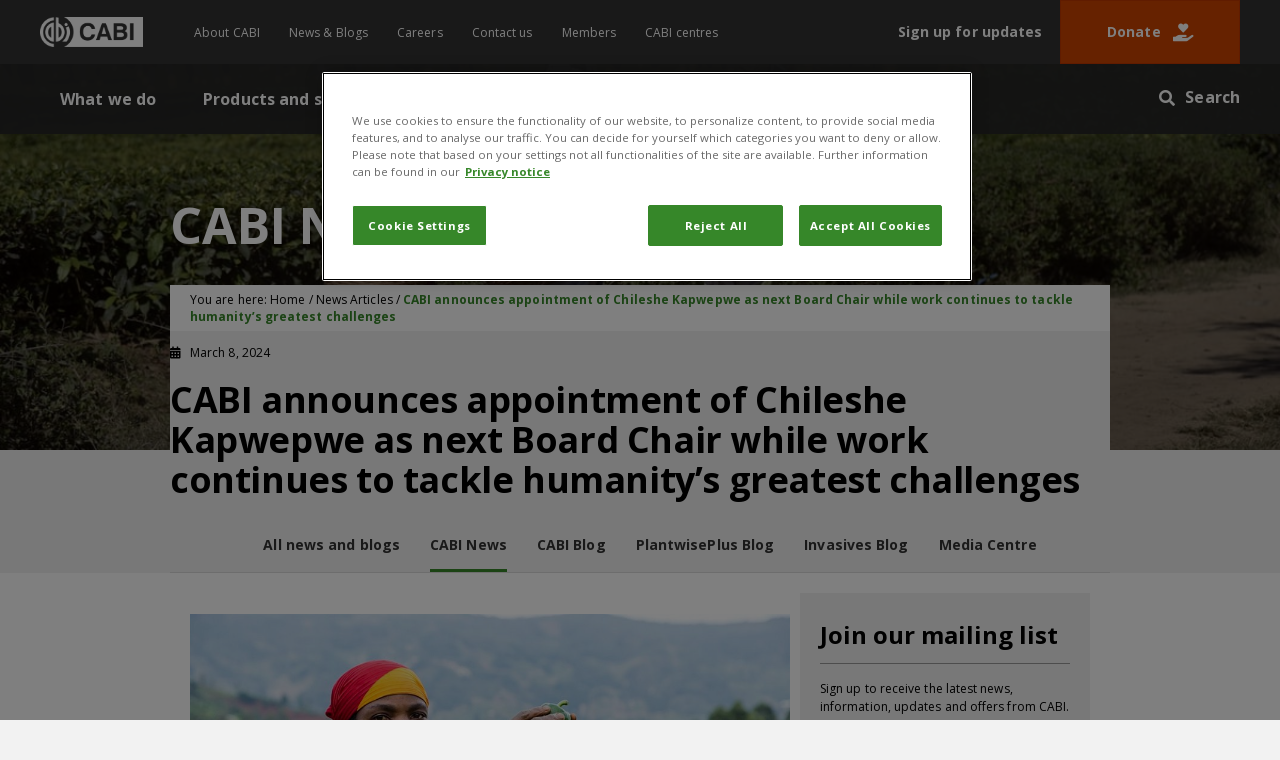

--- FILE ---
content_type: text/html; charset=UTF-8
request_url: https://www.cabi.org/news-article/cabi-announces-appointment-of-chileshe-kapwepwe-as-next-board-chair-while-work-continues-to-tackle-humanitys-greatest-challenges/
body_size: 489611
content:
<!DOCTYPE html>
<html lang="en-GB">
<head>
<meta charset="UTF-8" />
<meta name='viewport' content='width=device-width, initial-scale=1.0' />
<meta http-equiv='X-UA-Compatible' content='IE=edge' />
<link rel="profile" href="https://gmpg.org/xfn/11" />
<meta name='robots' content='index, follow, max-image-preview:large, max-snippet:-1, max-video-preview:-1' />

	<!-- This site is optimized with the Yoast SEO plugin v26.7 - https://yoast.com/wordpress/plugins/seo/ -->
	<title>CABI announces appointment of Chileshe Kapwepwe as next Board Chair while work continues to tackle humanity’s greatest challenges - CABI.org</title>
	<link rel="canonical" href="https://www.cabi.org/news-article/cabi-announces-appointment-of-chileshe-kapwepwe-as-next-board-chair-while-work-continues-to-tackle-humanitys-greatest-challenges/" />
	<meta property="og:locale" content="en_GB" />
	<meta property="og:type" content="article" />
	<meta property="og:title" content="CABI announces appointment of Chileshe Kapwepwe as next Board Chair while work continues to tackle humanity’s greatest challenges - CABI.org" />
	<meta property="og:url" content="https://www.cabi.org/news-article/cabi-announces-appointment-of-chileshe-kapwepwe-as-next-board-chair-while-work-continues-to-tackle-humanitys-greatest-challenges/" />
	<meta property="og:site_name" content="CABI.org" />
	<meta property="article:publisher" content="https://www.facebook.com/CABI.development" />
	<meta property="og:image" content="https://www.cabi.org/wp-content/uploads/Picture1-16.jpg" />
	<meta property="og:image:width" content="1000" />
	<meta property="og:image:height" content="665" />
	<meta property="og:image:type" content="image/jpeg" />
	<meta name="twitter:card" content="summary_large_image" />
	<meta name="twitter:site" content="@CABI_News" />
	<meta name="twitter:label1" content="Estimated reading time" />
	<meta name="twitter:data1" content="6 minutes" />
	<script type="application/ld+json" class="yoast-schema-graph">{"@context":"https://schema.org","@graph":[{"@type":"WebPage","@id":"https://www.cabi.org/news-article/cabi-announces-appointment-of-chileshe-kapwepwe-as-next-board-chair-while-work-continues-to-tackle-humanitys-greatest-challenges/","url":"https://www.cabi.org/news-article/cabi-announces-appointment-of-chileshe-kapwepwe-as-next-board-chair-while-work-continues-to-tackle-humanitys-greatest-challenges/","name":"CABI announces appointment of Chileshe Kapwepwe as next Board Chair while work continues to tackle humanity’s greatest challenges - CABI.org","isPartOf":{"@id":"https://www.cabi.org/#website"},"primaryImageOfPage":{"@id":"https://www.cabi.org/news-article/cabi-announces-appointment-of-chileshe-kapwepwe-as-next-board-chair-while-work-continues-to-tackle-humanitys-greatest-challenges/#primaryimage"},"image":{"@id":"https://www.cabi.org/news-article/cabi-announces-appointment-of-chileshe-kapwepwe-as-next-board-chair-while-work-continues-to-tackle-humanitys-greatest-challenges/#primaryimage"},"thumbnailUrl":"https://www.cabi.org/wp-content/uploads/Picture1-16.jpg","datePublished":"2024-03-08T09:14:27+00:00","breadcrumb":{"@id":"https://www.cabi.org/news-article/cabi-announces-appointment-of-chileshe-kapwepwe-as-next-board-chair-while-work-continues-to-tackle-humanitys-greatest-challenges/#breadcrumb"},"inLanguage":"en-GB","potentialAction":[{"@type":"ReadAction","target":["https://www.cabi.org/news-article/cabi-announces-appointment-of-chileshe-kapwepwe-as-next-board-chair-while-work-continues-to-tackle-humanitys-greatest-challenges/"]}]},{"@type":"ImageObject","inLanguage":"en-GB","@id":"https://www.cabi.org/news-article/cabi-announces-appointment-of-chileshe-kapwepwe-as-next-board-chair-while-work-continues-to-tackle-humanitys-greatest-challenges/#primaryimage","url":"https://www.cabi.org/wp-content/uploads/Picture1-16.jpg","contentUrl":"https://www.cabi.org/wp-content/uploads/Picture1-16.jpg","width":1000,"height":665,"caption":"Picture1"},{"@type":"BreadcrumbList","@id":"https://www.cabi.org/news-article/cabi-announces-appointment-of-chileshe-kapwepwe-as-next-board-chair-while-work-continues-to-tackle-humanitys-greatest-challenges/#breadcrumb","itemListElement":[{"@type":"ListItem","position":1,"name":"Home","item":"https://www.cabi.org/"},{"@type":"ListItem","position":2,"name":"News Articles","item":"https://www.cabi.org/news-article/"},{"@type":"ListItem","position":3,"name":"CABI announces appointment of Chileshe Kapwepwe as next Board Chair while work continues to tackle humanity’s greatest challenges"}]},{"@type":"WebSite","@id":"https://www.cabi.org/#website","url":"https://www.cabi.org/","name":"CABI.org","description":"Improving lives by solving problems in agriculture and the environment","potentialAction":[{"@type":"SearchAction","target":{"@type":"EntryPoint","urlTemplate":"https://www.cabi.org/?s={search_term_string}"},"query-input":{"@type":"PropertyValueSpecification","valueRequired":true,"valueName":"search_term_string"}}],"inLanguage":"en-GB"}]}</script>
	<!-- / Yoast SEO plugin. -->


<link rel='dns-prefetch' href='//a.omappapi.com' />
<link rel='dns-prefetch' href='//platform-api.sharethis.com' />
<link rel='dns-prefetch' href='//fonts.googleapis.com' />
<link href='https://fonts.gstatic.com' crossorigin rel='preconnect' />
<link href='//hb.wpmucdn.com' rel='preconnect' />
<link href='http://fonts.googleapis.com' rel='preconnect' />
<link href='//fonts.gstatic.com' crossorigin='' rel='preconnect' />
<link rel="alternate" type="application/rss+xml" title="CABI.org &raquo; Feed" href="https://www.cabi.org/feed/" />
<link rel="alternate" type="application/rss+xml" title="CABI.org &raquo; Comments Feed" href="https://www.cabi.org/comments/feed/" />
<link rel="alternate" title="oEmbed (JSON)" type="application/json+oembed" href="https://www.cabi.org/wp-json/oembed/1.0/embed?url=https%3A%2F%2Fwww.cabi.org%2Fnews-article%2Fcabi-announces-appointment-of-chileshe-kapwepwe-as-next-board-chair-while-work-continues-to-tackle-humanitys-greatest-challenges%2F" />
<link rel="alternate" title="oEmbed (XML)" type="text/xml+oembed" href="https://www.cabi.org/wp-json/oembed/1.0/embed?url=https%3A%2F%2Fwww.cabi.org%2Fnews-article%2Fcabi-announces-appointment-of-chileshe-kapwepwe-as-next-board-chair-while-work-continues-to-tackle-humanitys-greatest-challenges%2F&#038;format=xml" />
<link rel="preload" href="https://www.cabi.org/wp-content/plugins/bb-plugin/fonts/fontawesome/5.15.4/webfonts/fa-solid-900.woff2" as="font" type="font/woff2" crossorigin="anonymous">
<link rel="preload" href="https://www.cabi.org/wp-content/plugins/bb-plugin/fonts/fontawesome/5.15.4/webfonts/fa-brands-400.woff2" as="font" type="font/woff2" crossorigin="anonymous">
<link rel="preload" href="https://www.cabi.org/wp-content/plugins/bb-plugin/fonts/fontawesome/5.15.4/webfonts/fa-regular-400.woff2" as="font" type="font/woff2" crossorigin="anonymous">
<style id='wp-img-auto-sizes-contain-inline-css'>
img:is([sizes=auto i],[sizes^="auto," i]){contain-intrinsic-size:3000px 1500px}
/*# sourceURL=wp-img-auto-sizes-contain-inline-css */
</style>
<style id='wp-emoji-styles-inline-css'>

	img.wp-smiley, img.emoji {
		display: inline !important;
		border: none !important;
		box-shadow: none !important;
		height: 1em !important;
		width: 1em !important;
		margin: 0 0.07em !important;
		vertical-align: -0.1em !important;
		background: none !important;
		padding: 0 !important;
	}
/*# sourceURL=wp-emoji-styles-inline-css */
</style>
<link rel='stylesheet' id='wp-block-library-css' href='https://www.cabi.org/wp-includes/css/dist/block-library/style.min.css?ver=6.9' media='all' />
<style id='global-styles-inline-css'>
:root{--wp--preset--aspect-ratio--square: 1;--wp--preset--aspect-ratio--4-3: 4/3;--wp--preset--aspect-ratio--3-4: 3/4;--wp--preset--aspect-ratio--3-2: 3/2;--wp--preset--aspect-ratio--2-3: 2/3;--wp--preset--aspect-ratio--16-9: 16/9;--wp--preset--aspect-ratio--9-16: 9/16;--wp--preset--color--black: #000000;--wp--preset--color--cyan-bluish-gray: #abb8c3;--wp--preset--color--white: #ffffff;--wp--preset--color--pale-pink: #f78da7;--wp--preset--color--vivid-red: #cf2e2e;--wp--preset--color--luminous-vivid-orange: #ff6900;--wp--preset--color--luminous-vivid-amber: #fcb900;--wp--preset--color--light-green-cyan: #7bdcb5;--wp--preset--color--vivid-green-cyan: #00d084;--wp--preset--color--pale-cyan-blue: #8ed1fc;--wp--preset--color--vivid-cyan-blue: #0693e3;--wp--preset--color--vivid-purple: #9b51e0;--wp--preset--color--fl-heading-text: #000000;--wp--preset--color--fl-body-bg: #f2f2f2;--wp--preset--color--fl-body-text: #333333;--wp--preset--color--fl-accent: #368729;--wp--preset--color--fl-accent-hover: #368729;--wp--preset--color--fl-topbar-bg: #ffffff;--wp--preset--color--fl-topbar-text: #000000;--wp--preset--color--fl-topbar-link: #428bca;--wp--preset--color--fl-topbar-hover: #428bca;--wp--preset--color--fl-header-bg: #ffffff;--wp--preset--color--fl-header-text: #000000;--wp--preset--color--fl-header-link: #428bca;--wp--preset--color--fl-header-hover: #428bca;--wp--preset--color--fl-nav-bg: #ffffff;--wp--preset--color--fl-nav-link: #428bca;--wp--preset--color--fl-nav-hover: #428bca;--wp--preset--color--fl-content-bg: #ffffff;--wp--preset--color--fl-footer-widgets-bg: #ffffff;--wp--preset--color--fl-footer-widgets-text: #000000;--wp--preset--color--fl-footer-widgets-link: #428bca;--wp--preset--color--fl-footer-widgets-hover: #428bca;--wp--preset--color--fl-footer-bg: #ffffff;--wp--preset--color--fl-footer-text: #000000;--wp--preset--color--fl-footer-link: #428bca;--wp--preset--color--fl-footer-hover: #428bca;--wp--preset--gradient--vivid-cyan-blue-to-vivid-purple: linear-gradient(135deg,rgb(6,147,227) 0%,rgb(155,81,224) 100%);--wp--preset--gradient--light-green-cyan-to-vivid-green-cyan: linear-gradient(135deg,rgb(122,220,180) 0%,rgb(0,208,130) 100%);--wp--preset--gradient--luminous-vivid-amber-to-luminous-vivid-orange: linear-gradient(135deg,rgb(252,185,0) 0%,rgb(255,105,0) 100%);--wp--preset--gradient--luminous-vivid-orange-to-vivid-red: linear-gradient(135deg,rgb(255,105,0) 0%,rgb(207,46,46) 100%);--wp--preset--gradient--very-light-gray-to-cyan-bluish-gray: linear-gradient(135deg,rgb(238,238,238) 0%,rgb(169,184,195) 100%);--wp--preset--gradient--cool-to-warm-spectrum: linear-gradient(135deg,rgb(74,234,220) 0%,rgb(151,120,209) 20%,rgb(207,42,186) 40%,rgb(238,44,130) 60%,rgb(251,105,98) 80%,rgb(254,248,76) 100%);--wp--preset--gradient--blush-light-purple: linear-gradient(135deg,rgb(255,206,236) 0%,rgb(152,150,240) 100%);--wp--preset--gradient--blush-bordeaux: linear-gradient(135deg,rgb(254,205,165) 0%,rgb(254,45,45) 50%,rgb(107,0,62) 100%);--wp--preset--gradient--luminous-dusk: linear-gradient(135deg,rgb(255,203,112) 0%,rgb(199,81,192) 50%,rgb(65,88,208) 100%);--wp--preset--gradient--pale-ocean: linear-gradient(135deg,rgb(255,245,203) 0%,rgb(182,227,212) 50%,rgb(51,167,181) 100%);--wp--preset--gradient--electric-grass: linear-gradient(135deg,rgb(202,248,128) 0%,rgb(113,206,126) 100%);--wp--preset--gradient--midnight: linear-gradient(135deg,rgb(2,3,129) 0%,rgb(40,116,252) 100%);--wp--preset--font-size--small: 13px;--wp--preset--font-size--medium: 20px;--wp--preset--font-size--large: 36px;--wp--preset--font-size--x-large: 42px;--wp--preset--spacing--20: 0.44rem;--wp--preset--spacing--30: 0.67rem;--wp--preset--spacing--40: 1rem;--wp--preset--spacing--50: 1.5rem;--wp--preset--spacing--60: 2.25rem;--wp--preset--spacing--70: 3.38rem;--wp--preset--spacing--80: 5.06rem;--wp--preset--shadow--natural: 6px 6px 9px rgba(0, 0, 0, 0.2);--wp--preset--shadow--deep: 12px 12px 50px rgba(0, 0, 0, 0.4);--wp--preset--shadow--sharp: 6px 6px 0px rgba(0, 0, 0, 0.2);--wp--preset--shadow--outlined: 6px 6px 0px -3px rgb(255, 255, 255), 6px 6px rgb(0, 0, 0);--wp--preset--shadow--crisp: 6px 6px 0px rgb(0, 0, 0);}:where(.is-layout-flex){gap: 0.5em;}:where(.is-layout-grid){gap: 0.5em;}body .is-layout-flex{display: flex;}.is-layout-flex{flex-wrap: wrap;align-items: center;}.is-layout-flex > :is(*, div){margin: 0;}body .is-layout-grid{display: grid;}.is-layout-grid > :is(*, div){margin: 0;}:where(.wp-block-columns.is-layout-flex){gap: 2em;}:where(.wp-block-columns.is-layout-grid){gap: 2em;}:where(.wp-block-post-template.is-layout-flex){gap: 1.25em;}:where(.wp-block-post-template.is-layout-grid){gap: 1.25em;}.has-black-color{color: var(--wp--preset--color--black) !important;}.has-cyan-bluish-gray-color{color: var(--wp--preset--color--cyan-bluish-gray) !important;}.has-white-color{color: var(--wp--preset--color--white) !important;}.has-pale-pink-color{color: var(--wp--preset--color--pale-pink) !important;}.has-vivid-red-color{color: var(--wp--preset--color--vivid-red) !important;}.has-luminous-vivid-orange-color{color: var(--wp--preset--color--luminous-vivid-orange) !important;}.has-luminous-vivid-amber-color{color: var(--wp--preset--color--luminous-vivid-amber) !important;}.has-light-green-cyan-color{color: var(--wp--preset--color--light-green-cyan) !important;}.has-vivid-green-cyan-color{color: var(--wp--preset--color--vivid-green-cyan) !important;}.has-pale-cyan-blue-color{color: var(--wp--preset--color--pale-cyan-blue) !important;}.has-vivid-cyan-blue-color{color: var(--wp--preset--color--vivid-cyan-blue) !important;}.has-vivid-purple-color{color: var(--wp--preset--color--vivid-purple) !important;}.has-black-background-color{background-color: var(--wp--preset--color--black) !important;}.has-cyan-bluish-gray-background-color{background-color: var(--wp--preset--color--cyan-bluish-gray) !important;}.has-white-background-color{background-color: var(--wp--preset--color--white) !important;}.has-pale-pink-background-color{background-color: var(--wp--preset--color--pale-pink) !important;}.has-vivid-red-background-color{background-color: var(--wp--preset--color--vivid-red) !important;}.has-luminous-vivid-orange-background-color{background-color: var(--wp--preset--color--luminous-vivid-orange) !important;}.has-luminous-vivid-amber-background-color{background-color: var(--wp--preset--color--luminous-vivid-amber) !important;}.has-light-green-cyan-background-color{background-color: var(--wp--preset--color--light-green-cyan) !important;}.has-vivid-green-cyan-background-color{background-color: var(--wp--preset--color--vivid-green-cyan) !important;}.has-pale-cyan-blue-background-color{background-color: var(--wp--preset--color--pale-cyan-blue) !important;}.has-vivid-cyan-blue-background-color{background-color: var(--wp--preset--color--vivid-cyan-blue) !important;}.has-vivid-purple-background-color{background-color: var(--wp--preset--color--vivid-purple) !important;}.has-black-border-color{border-color: var(--wp--preset--color--black) !important;}.has-cyan-bluish-gray-border-color{border-color: var(--wp--preset--color--cyan-bluish-gray) !important;}.has-white-border-color{border-color: var(--wp--preset--color--white) !important;}.has-pale-pink-border-color{border-color: var(--wp--preset--color--pale-pink) !important;}.has-vivid-red-border-color{border-color: var(--wp--preset--color--vivid-red) !important;}.has-luminous-vivid-orange-border-color{border-color: var(--wp--preset--color--luminous-vivid-orange) !important;}.has-luminous-vivid-amber-border-color{border-color: var(--wp--preset--color--luminous-vivid-amber) !important;}.has-light-green-cyan-border-color{border-color: var(--wp--preset--color--light-green-cyan) !important;}.has-vivid-green-cyan-border-color{border-color: var(--wp--preset--color--vivid-green-cyan) !important;}.has-pale-cyan-blue-border-color{border-color: var(--wp--preset--color--pale-cyan-blue) !important;}.has-vivid-cyan-blue-border-color{border-color: var(--wp--preset--color--vivid-cyan-blue) !important;}.has-vivid-purple-border-color{border-color: var(--wp--preset--color--vivid-purple) !important;}.has-vivid-cyan-blue-to-vivid-purple-gradient-background{background: var(--wp--preset--gradient--vivid-cyan-blue-to-vivid-purple) !important;}.has-light-green-cyan-to-vivid-green-cyan-gradient-background{background: var(--wp--preset--gradient--light-green-cyan-to-vivid-green-cyan) !important;}.has-luminous-vivid-amber-to-luminous-vivid-orange-gradient-background{background: var(--wp--preset--gradient--luminous-vivid-amber-to-luminous-vivid-orange) !important;}.has-luminous-vivid-orange-to-vivid-red-gradient-background{background: var(--wp--preset--gradient--luminous-vivid-orange-to-vivid-red) !important;}.has-very-light-gray-to-cyan-bluish-gray-gradient-background{background: var(--wp--preset--gradient--very-light-gray-to-cyan-bluish-gray) !important;}.has-cool-to-warm-spectrum-gradient-background{background: var(--wp--preset--gradient--cool-to-warm-spectrum) !important;}.has-blush-light-purple-gradient-background{background: var(--wp--preset--gradient--blush-light-purple) !important;}.has-blush-bordeaux-gradient-background{background: var(--wp--preset--gradient--blush-bordeaux) !important;}.has-luminous-dusk-gradient-background{background: var(--wp--preset--gradient--luminous-dusk) !important;}.has-pale-ocean-gradient-background{background: var(--wp--preset--gradient--pale-ocean) !important;}.has-electric-grass-gradient-background{background: var(--wp--preset--gradient--electric-grass) !important;}.has-midnight-gradient-background{background: var(--wp--preset--gradient--midnight) !important;}.has-small-font-size{font-size: var(--wp--preset--font-size--small) !important;}.has-medium-font-size{font-size: var(--wp--preset--font-size--medium) !important;}.has-large-font-size{font-size: var(--wp--preset--font-size--large) !important;}.has-x-large-font-size{font-size: var(--wp--preset--font-size--x-large) !important;}
/*# sourceURL=global-styles-inline-css */
</style>

<style id='classic-theme-styles-inline-css'>
/*! This file is auto-generated */
.wp-block-button__link{color:#fff;background-color:#32373c;border-radius:9999px;box-shadow:none;text-decoration:none;padding:calc(.667em + 2px) calc(1.333em + 2px);font-size:1.125em}.wp-block-file__button{background:#32373c;color:#fff;text-decoration:none}
/*# sourceURL=/wp-includes/css/classic-themes.min.css */
</style>
<link rel='stylesheet' id='mediaelement-css' href='https://www.cabi.org/wp-includes/js/mediaelement/mediaelementplayer-legacy.min.css?ver=4.2.17' media='all' />
<link rel='stylesheet' id='wp-mediaelement-css' href='https://www.cabi.org/wp-includes/js/mediaelement/wp-mediaelement.min.css?ver=6.9' media='all' />
<link rel='stylesheet' id='view_editor_gutenberg_frontend_assets-css' href='https://www.cabi.org/wp-content/plugins/wp-views/public/css/views-frontend.css?ver=3.6.21' media='all' />
<style id='view_editor_gutenberg_frontend_assets-inline-css'>
.wpv-sort-list-dropdown.wpv-sort-list-dropdown-style-default > span.wpv-sort-list,.wpv-sort-list-dropdown.wpv-sort-list-dropdown-style-default .wpv-sort-list-item {border-color: #cdcdcd;}.wpv-sort-list-dropdown.wpv-sort-list-dropdown-style-default .wpv-sort-list-item a {color: #444;background-color: #fff;}.wpv-sort-list-dropdown.wpv-sort-list-dropdown-style-default a:hover,.wpv-sort-list-dropdown.wpv-sort-list-dropdown-style-default a:focus {color: #000;background-color: #eee;}.wpv-sort-list-dropdown.wpv-sort-list-dropdown-style-default .wpv-sort-list-item.wpv-sort-list-current a {color: #000;background-color: #eee;}
.wpv-sort-list-dropdown.wpv-sort-list-dropdown-style-default > span.wpv-sort-list,.wpv-sort-list-dropdown.wpv-sort-list-dropdown-style-default .wpv-sort-list-item {border-color: #cdcdcd;}.wpv-sort-list-dropdown.wpv-sort-list-dropdown-style-default .wpv-sort-list-item a {color: #444;background-color: #fff;}.wpv-sort-list-dropdown.wpv-sort-list-dropdown-style-default a:hover,.wpv-sort-list-dropdown.wpv-sort-list-dropdown-style-default a:focus {color: #000;background-color: #eee;}.wpv-sort-list-dropdown.wpv-sort-list-dropdown-style-default .wpv-sort-list-item.wpv-sort-list-current a {color: #000;background-color: #eee;}.wpv-sort-list-dropdown.wpv-sort-list-dropdown-style-grey > span.wpv-sort-list,.wpv-sort-list-dropdown.wpv-sort-list-dropdown-style-grey .wpv-sort-list-item {border-color: #cdcdcd;}.wpv-sort-list-dropdown.wpv-sort-list-dropdown-style-grey .wpv-sort-list-item a {color: #444;background-color: #eeeeee;}.wpv-sort-list-dropdown.wpv-sort-list-dropdown-style-grey a:hover,.wpv-sort-list-dropdown.wpv-sort-list-dropdown-style-grey a:focus {color: #000;background-color: #e5e5e5;}.wpv-sort-list-dropdown.wpv-sort-list-dropdown-style-grey .wpv-sort-list-item.wpv-sort-list-current a {color: #000;background-color: #e5e5e5;}
.wpv-sort-list-dropdown.wpv-sort-list-dropdown-style-default > span.wpv-sort-list,.wpv-sort-list-dropdown.wpv-sort-list-dropdown-style-default .wpv-sort-list-item {border-color: #cdcdcd;}.wpv-sort-list-dropdown.wpv-sort-list-dropdown-style-default .wpv-sort-list-item a {color: #444;background-color: #fff;}.wpv-sort-list-dropdown.wpv-sort-list-dropdown-style-default a:hover,.wpv-sort-list-dropdown.wpv-sort-list-dropdown-style-default a:focus {color: #000;background-color: #eee;}.wpv-sort-list-dropdown.wpv-sort-list-dropdown-style-default .wpv-sort-list-item.wpv-sort-list-current a {color: #000;background-color: #eee;}.wpv-sort-list-dropdown.wpv-sort-list-dropdown-style-grey > span.wpv-sort-list,.wpv-sort-list-dropdown.wpv-sort-list-dropdown-style-grey .wpv-sort-list-item {border-color: #cdcdcd;}.wpv-sort-list-dropdown.wpv-sort-list-dropdown-style-grey .wpv-sort-list-item a {color: #444;background-color: #eeeeee;}.wpv-sort-list-dropdown.wpv-sort-list-dropdown-style-grey a:hover,.wpv-sort-list-dropdown.wpv-sort-list-dropdown-style-grey a:focus {color: #000;background-color: #e5e5e5;}.wpv-sort-list-dropdown.wpv-sort-list-dropdown-style-grey .wpv-sort-list-item.wpv-sort-list-current a {color: #000;background-color: #e5e5e5;}.wpv-sort-list-dropdown.wpv-sort-list-dropdown-style-blue > span.wpv-sort-list,.wpv-sort-list-dropdown.wpv-sort-list-dropdown-style-blue .wpv-sort-list-item {border-color: #0099cc;}.wpv-sort-list-dropdown.wpv-sort-list-dropdown-style-blue .wpv-sort-list-item a {color: #444;background-color: #cbddeb;}.wpv-sort-list-dropdown.wpv-sort-list-dropdown-style-blue a:hover,.wpv-sort-list-dropdown.wpv-sort-list-dropdown-style-blue a:focus {color: #000;background-color: #95bedd;}.wpv-sort-list-dropdown.wpv-sort-list-dropdown-style-blue .wpv-sort-list-item.wpv-sort-list-current a {color: #000;background-color: #95bedd;}
/*# sourceURL=view_editor_gutenberg_frontend_assets-inline-css */
</style>
<link rel='stylesheet' id='related-frontend-css-css' href='https://www.cabi.org/wp-content/plugins/related/css/frontend-style.css?ver=3.5.0' media='all' />
<link rel='stylesheet' id='font-awesome-5-css' href='https://www.cabi.org/wp-content/plugins/bb-plugin/fonts/fontawesome/5.15.4/css/all.min.css?ver=2.9.4.2' media='all' />
<style id='fl-builder-layout-128309-inline-css'>
.fl-builder-content *,.fl-builder-content *:before,.fl-builder-content *:after {-webkit-box-sizing: border-box;-moz-box-sizing: border-box;box-sizing: border-box;}.fl-row:before,.fl-row:after,.fl-row-content:before,.fl-row-content:after,.fl-col-group:before,.fl-col-group:after,.fl-col:before,.fl-col:after,.fl-module:not([data-accepts]):before,.fl-module:not([data-accepts]):after,.fl-module-content:before,.fl-module-content:after {display: table;content: " ";}.fl-row:after,.fl-row-content:after,.fl-col-group:after,.fl-col:after,.fl-module:not([data-accepts]):after,.fl-module-content:after {clear: both;}.fl-clear {clear: both;}.fl-row,.fl-row-content {margin-left: auto;margin-right: auto;min-width: 0;}.fl-row-content-wrap {position: relative;}.fl-builder-mobile .fl-row-bg-photo .fl-row-content-wrap {background-attachment: scroll;}.fl-row-bg-video,.fl-row-bg-video .fl-row-content,.fl-row-bg-embed,.fl-row-bg-embed .fl-row-content {position: relative;}.fl-row-bg-video .fl-bg-video,.fl-row-bg-embed .fl-bg-embed-code {bottom: 0;left: 0;overflow: hidden;position: absolute;right: 0;top: 0;}.fl-row-bg-video .fl-bg-video video,.fl-row-bg-embed .fl-bg-embed-code video {bottom: 0;left: 0px;max-width: none;position: absolute;right: 0;top: 0px;}.fl-row-bg-video .fl-bg-video video {min-width: 100%;min-height: 100%;width: auto;height: auto;}.fl-row-bg-video .fl-bg-video iframe,.fl-row-bg-embed .fl-bg-embed-code iframe {pointer-events: none;width: 100vw;height: 56.25vw; max-width: none;min-height: 100vh;min-width: 177.77vh; position: absolute;top: 50%;left: 50%;-ms-transform: translate(-50%, -50%); -webkit-transform: translate(-50%, -50%); transform: translate(-50%, -50%);}.fl-bg-video-fallback {background-position: 50% 50%;background-repeat: no-repeat;background-size: cover;bottom: 0px;left: 0px;position: absolute;right: 0px;top: 0px;}.fl-row-bg-slideshow,.fl-row-bg-slideshow .fl-row-content {position: relative;}.fl-row .fl-bg-slideshow {bottom: 0;left: 0;overflow: hidden;position: absolute;right: 0;top: 0;z-index: 0;}.fl-builder-edit .fl-row .fl-bg-slideshow * {bottom: 0;height: auto !important;left: 0;position: absolute !important;right: 0;top: 0;}.fl-row-bg-overlay .fl-row-content-wrap:after {border-radius: inherit;content: '';display: block;position: absolute;top: 0;right: 0;bottom: 0;left: 0;z-index: 0;}.fl-row-bg-overlay .fl-row-content {position: relative;z-index: 1;}.fl-row-default-height .fl-row-content-wrap,.fl-row-custom-height .fl-row-content-wrap {display: -webkit-box;display: -webkit-flex;display: -ms-flexbox;display: flex;min-height: 100vh;}.fl-row-overlap-top .fl-row-content-wrap {display: -webkit-inline-box;display: -webkit-inline-flex;display: -moz-inline-box;display: -ms-inline-flexbox;display: inline-flex;width: 100%;}.fl-row-default-height .fl-row-content-wrap,.fl-row-custom-height .fl-row-content-wrap {min-height: 0;}.fl-row-default-height .fl-row-content,.fl-row-full-height .fl-row-content,.fl-row-custom-height .fl-row-content {-webkit-box-flex: 1 1 auto; -moz-box-flex: 1 1 auto;-webkit-flex: 1 1 auto;-ms-flex: 1 1 auto;flex: 1 1 auto;}.fl-row-default-height .fl-row-full-width.fl-row-content,.fl-row-full-height .fl-row-full-width.fl-row-content,.fl-row-custom-height .fl-row-full-width.fl-row-content {max-width: 100%;width: 100%;}.fl-row-default-height.fl-row-align-center .fl-row-content-wrap,.fl-row-full-height.fl-row-align-center .fl-row-content-wrap,.fl-row-custom-height.fl-row-align-center .fl-row-content-wrap {-webkit-align-items: center;-webkit-box-align: center;-webkit-box-pack: center;-webkit-justify-content: center;-ms-flex-align: center;-ms-flex-pack: center;justify-content: center;align-items: center;}.fl-row-default-height.fl-row-align-bottom .fl-row-content-wrap,.fl-row-full-height.fl-row-align-bottom .fl-row-content-wrap,.fl-row-custom-height.fl-row-align-bottom .fl-row-content-wrap {-webkit-align-items: flex-end;-webkit-justify-content: flex-end;-webkit-box-align: end;-webkit-box-pack: end;-ms-flex-align: end;-ms-flex-pack: end;justify-content: flex-end;align-items: flex-end;}.fl-col-group-equal-height {display: flex;flex-wrap: wrap;width: 100%;}.fl-col-group-equal-height.fl-col-group-has-child-loading {flex-wrap: nowrap;}.fl-col-group-equal-height .fl-col,.fl-col-group-equal-height .fl-col-content {display: flex;flex: 1 1 auto;}.fl-col-group-equal-height .fl-col-content {flex-direction: column;flex-shrink: 1;min-width: 1px;max-width: 100%;width: 100%;}.fl-col-group-equal-height:before,.fl-col-group-equal-height .fl-col:before,.fl-col-group-equal-height .fl-col-content:before,.fl-col-group-equal-height:after,.fl-col-group-equal-height .fl-col:after,.fl-col-group-equal-height .fl-col-content:after{content: none;}.fl-col-group-nested.fl-col-group-equal-height.fl-col-group-align-top .fl-col-content,.fl-col-group-equal-height.fl-col-group-align-top .fl-col-content {justify-content: flex-start;}.fl-col-group-nested.fl-col-group-equal-height.fl-col-group-align-center .fl-col-content,.fl-col-group-equal-height.fl-col-group-align-center .fl-col-content {justify-content: center;}.fl-col-group-nested.fl-col-group-equal-height.fl-col-group-align-bottom .fl-col-content,.fl-col-group-equal-height.fl-col-group-align-bottom .fl-col-content {justify-content: flex-end;}.fl-col-group-equal-height.fl-col-group-align-center .fl-col-group {width: 100%;}.fl-col {float: left;min-height: 1px;}.fl-col-bg-overlay .fl-col-content {position: relative;}.fl-col-bg-overlay .fl-col-content:after {border-radius: inherit;content: '';display: block;position: absolute;top: 0;right: 0;bottom: 0;left: 0;z-index: 0;}.fl-col-bg-overlay .fl-module {position: relative;z-index: 2;}.single:not(.woocommerce).single-fl-builder-template .fl-content {width: 100%;}.fl-builder-layer {position: absolute;top:0;left:0;right: 0;bottom: 0;z-index: 0;pointer-events: none;overflow: hidden;}.fl-builder-shape-layer {z-index: 0;}.fl-builder-shape-layer.fl-builder-bottom-edge-layer {z-index: 1;}.fl-row-bg-overlay .fl-builder-shape-layer {z-index: 1;}.fl-row-bg-overlay .fl-builder-shape-layer.fl-builder-bottom-edge-layer {z-index: 2;}.fl-row-has-layers .fl-row-content {z-index: 1;}.fl-row-bg-overlay .fl-row-content {z-index: 2;}.fl-builder-layer > * {display: block;position: absolute;top:0;left:0;width: 100%;}.fl-builder-layer + .fl-row-content {position: relative;}.fl-builder-layer .fl-shape {fill: #aaa;stroke: none;stroke-width: 0;width:100%;}@supports (-webkit-touch-callout: inherit) {.fl-row.fl-row-bg-parallax .fl-row-content-wrap,.fl-row.fl-row-bg-fixed .fl-row-content-wrap {background-position: center !important;background-attachment: scroll !important;}}@supports (-webkit-touch-callout: none) {.fl-row.fl-row-bg-fixed .fl-row-content-wrap {background-position: center !important;background-attachment: scroll !important;}}.fl-clearfix:before,.fl-clearfix:after {display: table;content: " ";}.fl-clearfix:after {clear: both;}.sr-only {position: absolute;width: 1px;height: 1px;padding: 0;overflow: hidden;clip: rect(0,0,0,0);white-space: nowrap;border: 0;}.fl-builder-content a.fl-button,.fl-builder-content a.fl-button:visited {border-radius: 4px;-moz-border-radius: 4px;-webkit-border-radius: 4px;display: inline-block;font-size: 16px;font-weight: normal;line-height: 18px;padding: 12px 24px;text-decoration: none;text-shadow: none;}.fl-builder-content .fl-button:hover {text-decoration: none;}.fl-builder-content .fl-button:active {position: relative;top: 1px;}.fl-builder-content .fl-button-width-full .fl-button {display: block;text-align: center;}.fl-builder-content .fl-button-width-custom .fl-button {display: inline-block;text-align: center;max-width: 100%;}.fl-builder-content .fl-button-left {text-align: left;}.fl-builder-content .fl-button-center {text-align: center;}.fl-builder-content .fl-button-right {text-align: right;}.fl-builder-content .fl-button i {font-size: 1.3em;height: auto;margin-right:8px;vertical-align: middle;width: auto;}.fl-builder-content .fl-button i.fl-button-icon-after {margin-left: 8px;margin-right: 0;}.fl-builder-content .fl-button-has-icon .fl-button-text {vertical-align: middle;}.fl-icon-wrap {display: inline-block;}.fl-icon {display: table-cell;vertical-align: middle;}.fl-icon a {text-decoration: none;}.fl-icon i {float: right;height: auto;width: auto;}.fl-icon i:before {border: none !important;height: auto;width: auto;}.fl-icon-text {display: table-cell;text-align: left;padding-left: 15px;vertical-align: middle;}.fl-icon-text-empty {display: none;}.fl-icon-text *:last-child {margin: 0 !important;padding: 0 !important;}.fl-icon-text a {text-decoration: none;}.fl-icon-text span {display: block;}.fl-icon-text span.mce-edit-focus {min-width: 1px;}.fl-module img {max-width: 100%;}.fl-photo {line-height: 0;position: relative;}.fl-photo-align-left {text-align: left;}.fl-photo-align-center {text-align: center;}.fl-photo-align-right {text-align: right;}.fl-photo-content {display: inline-block;line-height: 0;position: relative;max-width: 100%;}.fl-photo-img-svg {width: 100%;}.fl-photo-content img {display: inline;height: auto;max-width: 100%;}.fl-photo-crop-circle img {-webkit-border-radius: 100%;-moz-border-radius: 100%;border-radius: 100%;}.fl-photo-caption {font-size: 13px;line-height: 18px;overflow: hidden;text-overflow: ellipsis;}.fl-photo-caption-below {padding-bottom: 20px;padding-top: 10px;}.fl-photo-caption-hover {background: rgba(0,0,0,0.7);bottom: 0;color: #fff;left: 0;opacity: 0;filter: alpha(opacity = 0);padding: 10px 15px;position: absolute;right: 0;-webkit-transition:opacity 0.3s ease-in;-moz-transition:opacity 0.3s ease-in;transition:opacity 0.3s ease-in;}.fl-photo-content:hover .fl-photo-caption-hover {opacity: 100;filter: alpha(opacity = 100);}.fl-builder-pagination,.fl-builder-pagination-load-more {padding: 40px 0;}.fl-builder-pagination ul.page-numbers {list-style: none;margin: 0;padding: 0;text-align: center;}.fl-builder-pagination li {display: inline-block;list-style: none;margin: 0;padding: 0;}.fl-builder-pagination li a.page-numbers,.fl-builder-pagination li span.page-numbers {border: 1px solid #e6e6e6;display: inline-block;padding: 5px 10px;margin: 0 0 5px;}.fl-builder-pagination li a.page-numbers:hover,.fl-builder-pagination li span.current {background: #f5f5f5;text-decoration: none;}.fl-slideshow,.fl-slideshow * {-webkit-box-sizing: content-box;-moz-box-sizing: content-box;box-sizing: content-box;}.fl-slideshow .fl-slideshow-image img {max-width: none !important;}.fl-slideshow-social {line-height: 0 !important;}.fl-slideshow-social * {margin: 0 !important;}.fl-builder-content .bx-wrapper .bx-viewport {background: transparent;border: none;box-shadow: none;-moz-box-shadow: none;-webkit-box-shadow: none;left: 0;}.mfp-wrap button.mfp-arrow,.mfp-wrap button.mfp-arrow:active,.mfp-wrap button.mfp-arrow:hover,.mfp-wrap button.mfp-arrow:focus {background: transparent !important;border: none !important;outline: none;position: absolute;top: 50%;box-shadow: none !important;-moz-box-shadow: none !important;-webkit-box-shadow: none !important;}.mfp-wrap .mfp-close,.mfp-wrap .mfp-close:active,.mfp-wrap .mfp-close:hover,.mfp-wrap .mfp-close:focus {background: transparent !important;border: none !important;outline: none;position: absolute;top: 0;box-shadow: none !important;-moz-box-shadow: none !important;-webkit-box-shadow: none !important;}.admin-bar .mfp-wrap .mfp-close,.admin-bar .mfp-wrap .mfp-close:active,.admin-bar .mfp-wrap .mfp-close:hover,.admin-bar .mfp-wrap .mfp-close:focus {top: 32px!important;}img.mfp-img {padding: 0;}.mfp-counter {display: none;}.mfp-wrap .mfp-preloader.fa {font-size: 30px;}.fl-form-field {margin-bottom: 15px;}.fl-form-field input.fl-form-error {border-color: #DD6420;}.fl-form-error-message {clear: both;color: #DD6420;display: none;padding-top: 8px;font-size: 12px;font-weight: lighter;}.fl-form-button-disabled {opacity: 0.5;}.fl-animation {opacity: 0;}body.fl-no-js .fl-animation {opacity: 1;}.fl-builder-preview .fl-animation,.fl-builder-edit .fl-animation,.fl-animated {opacity: 1;}.fl-animated {animation-fill-mode: both;-webkit-animation-fill-mode: both;}.fl-button.fl-button-icon-animation i {width: 0 !important;opacity: 0;-ms-filter: "alpha(opacity=0)";transition: all 0.2s ease-out;-webkit-transition: all 0.2s ease-out;}.fl-button.fl-button-icon-animation:hover i {opacity: 1! important;-ms-filter: "alpha(opacity=100)";}.fl-button.fl-button-icon-animation i.fl-button-icon-after {margin-left: 0px !important;}.fl-button.fl-button-icon-animation:hover i.fl-button-icon-after {margin-left: 10px !important;}.fl-button.fl-button-icon-animation i.fl-button-icon-before {margin-right: 0 !important;}.fl-button.fl-button-icon-animation:hover i.fl-button-icon-before {margin-right: 20px !important;margin-left: -10px;}@media (max-width: 1200px) {}@media (max-width: 1000px) { .fl-col-group.fl-col-group-medium-reversed {display: -webkit-flex;display: flex;-webkit-flex-wrap: wrap-reverse;flex-wrap: wrap-reverse;flex-direction: row-reverse;} }@media (max-width: 768px) { .fl-row-content-wrap {background-attachment: scroll !important;}.fl-row-bg-parallax .fl-row-content-wrap {background-attachment: scroll !important;background-position: center center !important;}.fl-col-group.fl-col-group-equal-height {display: block;}.fl-col-group.fl-col-group-equal-height.fl-col-group-custom-width {display: -webkit-box;display: -webkit-flex;display: flex;}.fl-col-group.fl-col-group-responsive-reversed {display: -webkit-flex;display: flex;-webkit-flex-wrap: wrap-reverse;flex-wrap: wrap-reverse;flex-direction: row-reverse;}.fl-col-group.fl-col-group-responsive-reversed .fl-col:not(.fl-col-small-custom-width) {flex-basis: 100%;width: 100% !important;}.fl-col-group.fl-col-group-medium-reversed:not(.fl-col-group-responsive-reversed) {display: unset;display: unset;-webkit-flex-wrap: unset;flex-wrap: unset;flex-direction: unset;}.fl-col {clear: both;float: none;margin-left: auto;margin-right: auto;width: auto !important;}.fl-col-small:not(.fl-col-small-full-width) {max-width: 400px;}.fl-block-col-resize {display:none;}.fl-row[data-node] .fl-row-content-wrap {margin: 0;padding-left: 0;padding-right: 0;}.fl-row[data-node] .fl-bg-video,.fl-row[data-node] .fl-bg-slideshow {left: 0;right: 0;}.fl-col[data-node] .fl-col-content {margin: 0;padding-left: 0;padding-right: 0;} }@media (min-width: 1201px) {html .fl-visible-large:not(.fl-visible-desktop),html .fl-visible-medium:not(.fl-visible-desktop),html .fl-visible-mobile:not(.fl-visible-desktop) {display: none;}}@media (min-width: 1001px) and (max-width: 1200px) {html .fl-visible-desktop:not(.fl-visible-large),html .fl-visible-medium:not(.fl-visible-large),html .fl-visible-mobile:not(.fl-visible-large) {display: none;}}@media (min-width: 769px) and (max-width: 1000px) {html .fl-visible-desktop:not(.fl-visible-medium),html .fl-visible-large:not(.fl-visible-medium),html .fl-visible-mobile:not(.fl-visible-medium) {display: none;}}@media (max-width: 768px) {html .fl-visible-desktop:not(.fl-visible-mobile),html .fl-visible-large:not(.fl-visible-mobile),html .fl-visible-medium:not(.fl-visible-mobile) {display: none;}}.fl-col-content {display: flex;flex-direction: column;margin-top: 0px;margin-right: 0px;margin-bottom: 0px;margin-left: 0px;padding-top: 0px;padding-right: 0px;padding-bottom: 0px;padding-left: 0px;}.fl-row-fixed-width {max-width: 1200px;}.fl-row-content-wrap {margin-top: 0px;margin-right: 0px;margin-bottom: 0px;margin-left: 0px;padding-top: 20px;padding-right: 20px;padding-bottom: 20px;padding-left: 20px;}.fl-module-content, .fl-module:where(.fl-module:not(:has(> .fl-module-content))) {margin-top: 20px;margin-right: 20px;margin-bottom: 20px;margin-left: 20px;}.fl-node-5bd8a8ba5fa60 > .fl-row-content-wrap {background-color: #333333;}.fl-node-5bd8a8ba5fa60 .fl-row-content {max-width: 1200px;} .fl-node-5bd8a8ba5fa60 > .fl-row-content-wrap {padding-top:0px;padding-bottom:0px;}.fl-node-5c8f2c152f005 > .fl-row-content-wrap {background-color: rgba(51,51,51,0.7);}.fl-node-5c8f2c152f005 .fl-row-content {max-width: 1200px;} .fl-node-5c8f2c152f005 > .fl-row-content-wrap {padding-top:0px;padding-right:0px;padding-bottom:0px;padding-left:0px;}.fl-node-5bd8789fd5474 > .fl-row-content-wrap {background-color: rgba(51,51,51,0.7);}.fl-node-5bd8789fd5474 .fl-row-content {max-width: 1200px;} .fl-node-5bd8789fd5474 > .fl-row-content-wrap {padding-top:0px;padding-right:0px;padding-bottom:0px;padding-left:0px;}.fl-node-5bd87fa93eda2 {width: 50.02%;}.fl-node-5bd87fa93eda2 > .fl-col-content {border-top-left-radius: 0px;border-top-right-radius: 0px;border-bottom-left-radius: 0px;border-bottom-right-radius: 0px;box-shadow: 0px 0px 0px 0px rgba(0, 0, 0, 0.5);}@media(max-width: 1000px) {.fl-builder-content .fl-node-5bd87fa93eda2 {width: 80% !important;max-width: none;-webkit-box-flex: 0 1 auto;-moz-box-flex: 0 1 auto;-webkit-flex: 0 1 auto;-ms-flex: 0 1 auto;flex: 0 1 auto;}}.fl-node-5bd8a8ba586ee {width: 25%;}.fl-node-5bd8a8ba586ee > .fl-col-content {border-top-left-radius: 0px;border-top-right-radius: 0px;border-bottom-left-radius: 0px;border-bottom-right-radius: 0px;box-shadow: 0px 0px 0px 0px rgba(0, 0, 0, 0.5);}.fl-node-5bd8a8ba58733 {width: 25%;}.fl-node-5bd8a8ba58733 > .fl-col-content {border-top-left-radius: 0px;border-top-right-radius: 0px;border-bottom-left-radius: 0px;border-bottom-right-radius: 0px;box-shadow: 0px 0px 0px 0px rgba(0, 0, 0, 0.5);}.fl-node-5bd8a8ba58777 {width: 25%;}.fl-node-5bd8a8ba58777 > .fl-col-content {border-top-left-radius: 0px;border-top-right-radius: 0px;border-bottom-left-radius: 0px;border-bottom-right-radius: 0px;box-shadow: 0px 0px 0px 0px rgba(0, 0, 0, 0.5);}.fl-node-0ube8ifh61pz {width: 25%;}.fl-node-0ube8ifh61pz > .fl-col-content {border-top-left-radius: 0px;border-top-right-radius: 0px;border-bottom-left-radius: 0px;border-bottom-right-radius: 0px;}.fl-node-5d5eb023bce19 {width: 25%;}.fl-node-5c8cdfa76d30b {width: 49.98%;}.fl-node-5c8cdfa76d30b > .fl-col-content {border-top-left-radius: 0px;border-top-right-radius: 0px;border-bottom-left-radius: 0px;border-bottom-right-radius: 0px;box-shadow: 0px 0px 0px 0px rgba(0, 0, 0, 0.5);}@media(max-width: 1000px) {.fl-builder-content .fl-node-5c8cdfa76d30b {width: 20% !important;max-width: none;-webkit-box-flex: 0 1 auto;-moz-box-flex: 0 1 auto;-webkit-flex: 0 1 auto;-ms-flex: 0 1 auto;flex: 0 1 auto;}}.fl-node-5d5eb023bce1f {width: 25%;}.fl-node-5d5eb023bce21 {width: 25%;}.fl-node-5d5eb023bce23 {width: 25%;}.pp-advanced-menu ul,.pp-advanced-menu li {list-style: none;margin: 0;padding: 0;}.pp-advanced-menu .menu:before,.pp-advanced-menu .menu:after {content: '';display: table;clear: both;}.pp-advanced-menu:not(.off-canvas):not(.full-screen) .pp-advanced-menu-horizontal {display: inline-flex;flex-wrap: wrap;align-items: center;}.pp-advanced-menu .menu {padding-left: 0;}.pp-advanced-menu li {position: relative;}.pp-advanced-menu a {display: block;text-decoration: none;outline: 0;}.pp-advanced-menu a:hover,.pp-advanced-menu a:focus {text-decoration: none;outline: 0;}.pp-advanced-menu .sub-menu {width: 220px;}.pp-advanced-menu .pp-menu-nav {outline: 0;}.fl-module[data-node] .pp-advanced-menu .pp-advanced-menu-expanded .sub-menu {background-color: transparent;-webkit-box-shadow: none;-ms-box-shadow: none;box-shadow: none;}.pp-advanced-menu .pp-has-submenu:focus,.pp-advanced-menu .pp-has-submenu .sub-menu:focus,.pp-advanced-menu .pp-has-submenu-container:focus {outline: 0;}.pp-advanced-menu .pp-has-submenu-container {position: relative;}.pp-advanced-menu .pp-advanced-menu-accordion .pp-has-submenu > .sub-menu {display: none;}.pp-advanced-menu .pp-advanced-menu-horizontal .pp-has-submenu.pp-active .hide-heading > .sub-menu {box-shadow: none;display: block !important;}.pp-advanced-menu .pp-menu-toggle {position: absolute;top: 50%;right: 10px;cursor: pointer;}.pp-advanced-menu .pp-toggle-arrows .pp-menu-toggle:before,.pp-advanced-menu .pp-toggle-none .pp-menu-toggle:before {content: '';border-color: #333;}.pp-advanced-menu .pp-menu-expanded .pp-menu-toggle {display: none;}.pp-advanced-menu-mobile {display: flex;align-items: center;justify-content: center;}.fl-module-pp-advanced-menu .pp-advanced-menu-mobile-toggle {position: relative;padding: 8px;background-color: transparent;border: none;color: #333;border-radius: 0;cursor: pointer;line-height: 0;display: inline-flex;align-items: center;justify-content: center;}.pp-advanced-menu-mobile-toggle.text {width: 100%;text-align: center;}.pp-advanced-menu-mobile-toggle.hamburger .pp-advanced-menu-mobile-toggle-label,.pp-advanced-menu-mobile-toggle.hamburger-label .pp-advanced-menu-mobile-toggle-label {display: inline-block;margin-left: 10px;line-height: 0.8;}.pp-advanced-menu-mobile-toggle.hamburger .pp-svg-container,.pp-advanced-menu-mobile-toggle.hamburger-label .pp-svg-container {display: inline-block;position: relative;width: 1.4em;height: 1.4em;vertical-align: middle;}.pp-advanced-menu-mobile-toggle.hamburger .hamburger-menu,.pp-advanced-menu-mobile-toggle.hamburger-label .hamburger-menu {position: absolute;top: 0;left: 0;right: 0;bottom: 0;}.pp-advanced-menu-mobile-toggle.hamburger .hamburger-menu rect,.pp-advanced-menu-mobile-toggle.hamburger-label .hamburger-menu rect {fill: currentColor;}.pp-advanced-menu-mobile-toggle .pp-hamburger {font: inherit;display: inline-block;overflow: visible;margin: 0;cursor: pointer;transition-timing-function: linear;transition-duration: .15s;transition-property: opacity,filter;text-transform: none;color: inherit;border: 0;background-color: transparent;line-height: 0;}.pp-advanced-menu-mobile-toggle .pp-hamburger:focus {outline: none;}.pp-advanced-menu-mobile-toggle .pp-hamburger .pp-hamburger-box {position: relative;display: inline-block;width: 30px;height: 18px;}.pp-advanced-menu-mobile-toggle .pp-hamburger-box .pp-hamburger-inner {top: 50%;display: block;margin-top: -2px;}.pp-advanced-menu-mobile-toggle .pp-hamburger .pp-hamburger-box .pp-hamburger-inner,.pp-advanced-menu-mobile-toggle .pp-hamburger .pp-hamburger-box .pp-hamburger-inner:before,.pp-advanced-menu-mobile-toggle .pp-hamburger .pp-hamburger-box .pp-hamburger-inner:after {background-color: #000;position: absolute;width: 30px;height: 3px;transition-timing-function: ease;transition-duration: .15s;transition-property: transform;border-radius: 4px;}.pp-advanced-menu-mobile-toggle .pp-hamburger .pp-hamburger-box .pp-hamburger-inner:before, .pp-advanced-menu-mobile-toggle .pp-hamburger .pp-hamburger-box .pp-hamburger-inner:after {display: block;content: "";}.pp-advanced-menu-mobile-toggle .pp-hamburger .pp-hamburger-box .pp-hamburger-inner:before {transition: all .25s;top: -8px;}.pp-advanced-menu-mobile-toggle .pp-hamburger .pp-hamburger-box .pp-hamburger-inner:after {transition: all .25s;bottom: -8px;}.pp-advanced-menu.off-canvas .pp-off-canvas-menu .pp-menu-close-btn {position: relative;cursor: pointer;float: right;top: 20px;right: 20px;line-height: 1;z-index: 1;font-style: normal;font-family: Helvetica, Arial, sans-serif;font-weight: 100;text-decoration: none !important;}.pp-advanced-menu.off-canvas .pp-off-canvas-menu.pp-menu-right .pp-menu-close-btn {float: left;right: 0;left: 20px;}.pp-advanced-menu.off-canvas .pp-off-canvas-menu ul.menu {overflow-y: auto;width: 100%;}.pp-advanced-menu .pp-menu-overlay {position: fixed;width: 100%;height: 100%;top: 0;left: 0;background: rgba(0,0,0,0.8);z-index: 999;overflow-y: auto;overflow-x: hidden;min-height: 100vh;}html:not(.pp-full-screen-menu-open) .fl-builder-edit .pp-advanced-menu .pp-menu-overlay,html:not(.pp-off-canvas-menu-open) .fl-builder-edit .pp-advanced-menu .pp-menu-overlay {position: absolute;}.pp-advanced-menu .pp-menu-overlay > ul.menu {position: relative;top: 50%;width: 100%;height: 60%;margin: 0 auto;-webkit-transform: translateY(-50%);-moz-transform: translateY(-50%);transform: translateY(-50%);}.pp-advanced-menu .pp-overlay-fade {opacity: 0;visibility: hidden;-webkit-transition: opacity 0.5s, visibility 0s 0.5s;transition: opacity 0.5s, visibility 0s 0.5s;}.pp-advanced-menu.menu-open .pp-overlay-fade {opacity: 1;visibility: visible;-webkit-transition: opacity 0.5s;transition: opacity 0.5s;}.pp-advanced-menu .pp-overlay-corner {opacity: 0;visibility: hidden;-webkit-transform: translateY(50px) translateX(50px);-moz-transform: translateY(50px) translateX(50px);transform: translateY(50px) translateX(50px);-webkit-transition: opacity 0.5s, -webkit-transform 0.5s, visibility 0s 0.5s;-moz-transition: opacity 0.5s, -moz-transform 0.5s, visibility 0s 0.5s;transition: opacity 0.5s, transform 0.5s, visibility 0s 0.5s;}.pp-advanced-menu.menu-open .pp-overlay-corner {opacity: 1;visibility: visible;-webkit-transform: translateY(0%);-moz-transform: translateY(0%);transform: translateY(0%);-webkit-transition: opacity 0.5s, -webkit-transform 0.5s;-moz-transition: opacity 0.5s, -moz-transform 0.5s;transition: opacity 0.5s, transform 0.5s;}.pp-advanced-menu .pp-overlay-slide-down {visibility: hidden;-webkit-transform: translateY(-100%);-moz-transform: translateY(-100%);transform: translateY(-100%);-webkit-transition: -webkit-transform 0.4s ease-in-out, visibility 0s 0.4s;-moz-transition: -moz-transform 0.4s ease-in-out, visibility 0s 0.4s;transition: transform 0.4s ease-in-out, visibility 0s 0.4s;}.pp-advanced-menu.menu-open .pp-overlay-slide-down {visibility: visible;-webkit-transform: translateY(0%);-moz-transform: translateY(0%);transform: translateY(0%);-webkit-transition: -webkit-transform 0.4s ease-in-out;-moz-transition: -moz-transform 0.4s ease-in-out;transition: transform 0.4s ease-in-out;}.pp-advanced-menu .pp-overlay-scale {visibility: hidden;opacity: 0;-webkit-transform: scale(0.9);-moz-transform: scale(0.9);transform: scale(0.9);-webkit-transition: -webkit-transform 0.2s, opacity 0.2s, visibility 0s 0.2s;-moz-transition: -moz-transform 0.2s, opacity 0.2s, visibility 0s 0.2s;transition: transform 0.2s, opacity 0.2s, visibility 0s 0.2s;}.pp-advanced-menu.menu-open .pp-overlay-scale {visibility: visible;opacity: 1;-webkit-transform: scale(1);-moz-transform: scale(1);transform: scale(1);-webkit-transition: -webkit-transform 0.4s, opacity 0.4s;-moz-transition: -moz-transform 0.4s, opacity 0.4s;transition: transform 0.4s, opacity 0.4s;}.pp-advanced-menu .pp-overlay-door {visibility: hidden;width: 0;left: 50%;-webkit-transform: translateX(-50%);-moz-transform: translateX(-50%);transform: translateX(-50%);-webkit-transition: width 0.5s 0.3s, visibility 0s 0.8s;-moz-transition: width 0.5s 0.3s, visibility 0s 0.8s;transition: width 0.5s 0.3s, visibility 0s 0.8s;}.pp-advanced-menu.menu-open .pp-overlay-door {visibility: visible;width: 100%;-webkit-transition: width 0.5s;-moz-transition: width 0.5s;transition: width 0.5s;}.pp-advanced-menu .pp-overlay-door > ul.menu {left: 0;right: 0;-webkit-transform: translateY(-50%);-moz-transform: translateY(-50%);transform: translateY(-50%);}.pp-advanced-menu .pp-overlay-door > ul,.pp-advanced-menu .pp-overlay-door .pp-menu-close-btn {opacity: 0;-webkit-transition: opacity 0.3s 0.5s;-moz-transition: opacity 0.3s 0.5s;transition: opacity 0.3s 0.5s;}.pp-advanced-menu.menu-open .pp-overlay-door > ul,.pp-advanced-menu.menu-open .pp-overlay-door .pp-menu-close-btn {opacity: 1;-webkit-transition-delay: 0.5s;-moz-transition-delay: 0.5s;transition-delay: 0.5s;}.pp-advanced-menu.menu-close .pp-overlay-door > ul,.pp-advanced-menu.menu-close .pp-overlay-door .pp-menu-close-btn {-webkit-transition-delay: 0s;-moz-transition-delay: 0s;transition-delay: 0s;}.pp-advanced-menu .pp-menu-overlay .pp-toggle-arrows .pp-has-submenu-container a > span {}.pp-advanced-menu .pp-menu-overlay .pp-menu-close-btn {position: absolute;display: block;width: 55px;height: 45px;right: 20px;top: 50px;overflow: hidden;border: none;outline: none;z-index: 100;font-size: 30px;cursor: pointer;background-color: transparent;-webkit-touch-callout: none;-webkit-user-select: none;-khtml-user-select: none;-moz-user-select: none;-ms-user-select: none;user-select: none;-webkit-transition: background-color 0.3s;-moz-transition: background-color 0.3s;transition: background-color 0.3s;}.pp-advanced-menu .pp-menu-overlay .pp-menu-close-btn:before,.pp-advanced-menu .pp-menu-overlay .pp-menu-close-btn:after {content: '';position: absolute;left: 50%;width: 2px;height: 40px;background-color: #ffffff;-webkit-transition: -webkit-transform 0.3s;-moz-transition: -moz-transform 0.3s;transition: transform 0.3s;-webkit-transform: translateY(0) rotate(45deg);-moz-transform: translateY(0) rotate(45deg);transform: translateY(0) rotate(45deg);}.pp-advanced-menu .pp-menu-overlay .pp-menu-close-btn:after {-webkit-transform: translateY(0) rotate(-45deg);-moz-transform: translateY(0) rotate(-45deg);transform: translateY(0) rotate(-45deg);}.pp-advanced-menu .pp-off-canvas-menu {position: fixed;top: 0;z-index: 999998;width: 320px;height: 100%;opacity: 0;background: #333;overflow-y: auto;overflow-x: hidden;-ms-overflow-style: -ms-autohiding-scrollbar;-webkit-transition: all 0.5s;-moz-transition: all 0.5s;transition: all 0.5s;-webkit-perspective: 1000;-moz-perspective: 1000;perspective: 1000;backface-visibility: hidden;will-change: transform;-webkit-overflow-scrolling: touch;}.pp-advanced-menu .pp-off-canvas-menu.pp-menu-left {left: 0;-webkit-transform: translate3d(-350px, 0, 0);-moz-transform: translate3d(-350px, 0, 0);transform: translate3d(-350px, 0, 0);}.pp-advanced-menu .pp-off-canvas-menu.pp-menu-right {right: 0;-webkit-transform: translate3d(350px, 0, 0);-moz-transform: translate3d(350px, 0, 0);transform: translate3d(350px, 0, 0);}html.pp-off-canvas-menu-open .pp-advanced-menu.menu-open .pp-off-canvas-menu {-webkit-transform: translate3d(0, 0, 0);-moz-transform: translate3d(0, 0, 0);transform: translate3d(0, 0, 0);opacity: 1;}.pp-advanced-menu.off-canvas {overflow-y: auto;}.pp-advanced-menu.off-canvas .pp-clear {position: fixed;top: 0;left: 0;width: 100%;height: 100%;z-index: 999998;background: rgba(0,0,0,0.1);visibility: hidden;opacity: 0;-webkit-transition: all 0.5s ease-in-out;-moz-transition: all 0.5s ease-in-out;transition: all 0.5s ease-in-out;}.pp-advanced-menu.off-canvas.menu-open .pp-clear {visibility: visible;opacity: 1;}.fl-builder-edit .pp-advanced-menu.off-canvas .pp-clear {z-index: 100010;}.pp-advanced-menu .pp-off-canvas-menu .menu {margin-top: 0;}.pp-advanced-menu li.mega-menu .hide-heading > a,.pp-advanced-menu li.mega-menu .hide-heading > .pp-has-submenu-container,.pp-advanced-menu li.mega-menu-disabled .hide-heading > a,.pp-advanced-menu li.mega-menu-disabled .hide-heading > .pp-has-submenu-container {display: none;}ul.pp-advanced-menu-horizontal li.mega-menu {position: static;}ul.pp-advanced-menu-horizontal li.mega-menu > ul.sub-menu {top: inherit !important;left: 0 !important;right: 0 !important;width: 100%;background: #ffffff;}ul.pp-advanced-menu-horizontal li.mega-menu.pp-has-submenu:hover > ul.sub-menu,ul.pp-advanced-menu-horizontal li.mega-menu.pp-has-submenu.pp-active > ul.sub-menu{display: flex !important;}ul.pp-advanced-menu-horizontal li.mega-menu > ul.sub-menu li {border-color: transparent;}ul.pp-advanced-menu-horizontal li.mega-menu > ul.sub-menu > li {width: 100%;}ul.pp-advanced-menu-horizontal li.mega-menu > ul.sub-menu > li > .pp-has-submenu-container a {font-weight: bold;}ul.pp-advanced-menu-horizontal li.mega-menu > ul.sub-menu > li > .pp-has-submenu-container a:hover {background: transparent;}ul.pp-advanced-menu-horizontal li.mega-menu > ul.sub-menu .pp-menu-toggle {display: none;}ul.pp-advanced-menu-horizontal li.mega-menu > ul.sub-menu ul.sub-menu {background: transparent;-webkit-box-shadow: none;-ms-box-shadow: none;box-shadow: none;display: block;min-width: 0;opacity: 1;padding: 0;position: static;visibility: visible;}.pp-advanced-menu ul li.mega-menu a:not([href]) {color: unset;background: none;background-color: unset;}.rtl .pp-advanced-menu:not(.full-screen) .menu .pp-has-submenu .sub-menu {text-align: inherit;right: 0; left: auto;}.rtl .pp-advanced-menu .menu .pp-has-submenu .pp-has-submenu .sub-menu {right: 100%; left: auto;}.rtl .pp-advanced-menu .menu .pp-menu-toggle,.rtl .pp-advanced-menu.off-canvas .menu.pp-toggle-arrows .pp-menu-toggle {right: auto;left: 10px;}.rtl .pp-advanced-menu.off-canvas .menu.pp-toggle-arrows .pp-menu-toggle {left: 28px;}.rtl .pp-advanced-menu.full-screen .menu .pp-menu-toggle {left: 0;}.rtl .pp-advanced-menu:not(.off-canvas) .menu:not(.pp-advanced-menu-accordion) .pp-has-submenu .pp-has-submenu .pp-menu-toggle {right: auto;left: 0;}.rtl .pp-advanced-menu:not(.full-screen):not(.off-canvas) .menu:not(.pp-advanced-menu-accordion):not(.pp-advanced-menu-vertical) .pp-has-submenu .pp-has-submenu .pp-menu-toggle:before {-webkit-transform: translateY( -5px ) rotate( 135deg );-ms-transform: translateY( -5px ) rotate( 135deg );transform: translateY( -5px ) rotate( 135deg );}.rtl .pp-advanced-menu .menu .pp-has-submenu-container > a > span,.rtl .pp-advanced-menu .menu.pp-advanced-menu-horizontal.pp-toggle-arrows .pp-has-submenu-container > a > span {padding-right: 0;padding-left: 28px;}.rtl .pp-advanced-menu.off-canvas .menu .pp-has-submenu-container > a > span,.rtl .pp-advanced-menu.off-canvas .menu.pp-advanced-menu-horizontal.pp-toggle-arrows .pp-has-submenu-container > a > span {padding-left: 0;}.pp-advanced-menu li .pp-search-form-wrap {position: absolute;right: 0;top: 100%;z-index: 10;opacity: 0;visibility: hidden;transition: all 0.2s ease-in-out;}.pp-advanced-menu li:not(.pp-search-active) .pp-search-form-wrap {height: 0;}.pp-advanced-menu li.pp-search-active .pp-search-form-wrap {opacity: 1;visibility: visible;}.pp-advanced-menu li .pp-search-form-wrap .pp-search-form__icon {display: none;}.pp-advanced-menuli .pp-search-form__container {max-width: 100%;}.pp-advanced-menu.off-canvas li .pp-search-form-wrap,.pp-advanced-menu.off-canvas li .pp-search-form__container {width: 100%;position: static;}.pp-advanced-menu.full-screen li .pp-search-form-wrap {max-width: 100%;}.pp-advanced-menu .pp-advanced-menu-accordion li .pp-search-form-wrap {width: 100%;}.pp-advanced-menu .pp-advanced-menu-accordion.pp-menu-align-center li .pp-search-form__container {margin: 0 auto;}.pp-advanced-menu .pp-advanced-menu-accordion.pp-menu-align-right li .pp-search-form__container {margin-right: 0;margin-left: auto;}.pp-advanced-menu li.pp-menu-cart-item .pp-menu-cart-icon {margin-right: 5px;}@media (max-width: 768px) {}.fl-node-5bd87fa93ebf3 .pp-advanced-menu-horizontal {justify-content: flex-start;}.fl-node-5bd87fa93ebf3 .pp-advanced-menu .menu > li {margin-right: 5px;}.fl-node-5bd87fa93ebf3 .pp-advanced-menu .pp-has-submenu-container a > span {padding-right: 38px;}.fl-node-5bd87fa93ebf3-clone {display: none;}.fl-node-5bd87fa93ebf3 .pp-advanced-menu .menu > li > a,.fl-node-5bd87fa93ebf3 .pp-advanced-menu .menu > li > .pp-has-submenu-container > a {color: #ffffff;}.fl-node-5bd87fa93ebf3 .pp-advanced-menu .pp-toggle-arrows .pp-menu-toggle:before,.fl-node-5bd87fa93ebf3 .pp-advanced-menu .pp-toggle-none .pp-menu-toggle:before {border-color: #ffffff;}.fl-node-5bd87fa93ebf3 .pp-advanced-menu .pp-toggle-arrows li:hover .pp-menu-toggle:before,.fl-node-5bd87fa93ebf3 .pp-advanced-menu .pp-toggle-none li:hover .pp-menu-toggle:before,.fl-node-5bd87fa93ebf3 .pp-advanced-menu .pp-toggle-arrows li.focus .pp-menu-toggle:before,.fl-node-5bd87fa93ebf3 .pp-advanced-menu .pp-toggle-none li.focus .pp-menu-toggle:before {border-color: #368729;}.fl-node-5bd87fa93ebf3 .pp-advanced-menu .pp-toggle-arrows li a:hover .pp-menu-toggle:before,.fl-node-5bd87fa93ebf3 .pp-advanced-menu .pp-toggle-none li a:hover .pp-menu-toggle:before,.fl-node-5bd87fa93ebf3 .pp-advanced-menu .pp-toggle-arrows li a:focus .pp-menu-toggle:before,.fl-node-5bd87fa93ebf3 .pp-advanced-menu .pp-toggle-none li a:focus .pp-menu-toggle:before {border-color: #368729;}.fl-node-5bd87fa93ebf3 .menu > li > a:hover,.fl-node-5bd87fa93ebf3 .menu > li > a:focus,.fl-node-5bd87fa93ebf3 .menu > li:hover > .pp-has-submenu-container > a,.fl-node-5bd87fa93ebf3 .menu > li.focus > .pp-has-submenu-container > a,.fl-node-5bd87fa93ebf3 .menu > li.current-menu-item > a,.fl-node-5bd87fa93ebf3 .menu > li.current-menu-item > .pp-has-submenu-container > a {color: #368729;}.fl-node-5bd87fa93ebf3 .pp-advanced-menu .pp-toggle-arrows .pp-has-submenu-container:hover .pp-menu-toggle:before,.fl-node-5bd87fa93ebf3 .pp-advanced-menu .pp-toggle-arrows .pp-has-submenu-container.focus .pp-menu-toggle:before,.fl-node-5bd87fa93ebf3 .pp-advanced-menu .pp-toggle-arrows li.current-menu-item > .pp-has-submenu-container .pp-menu-toggle:before,.fl-node-5bd87fa93ebf3 .pp-advanced-menu .pp-toggle-none .pp-has-submenu-container:hover .pp-menu-toggle:before,.fl-node-5bd87fa93ebf3 .pp-advanced-menu .pp-toggle-none .pp-has-submenu-container.focus .pp-menu-toggle:before,.fl-node-5bd87fa93ebf3 .pp-advanced-menu .pp-toggle-none li.current-menu-item > .pp-has-submenu-container .pp-menu-toggle:before {border-color: #368729;}.fl-node-5bd87fa93ebf3 .menu .pp-has-submenu .sub-menu {display: none;}.fl-node-5bd87fa93ebf3 .pp-advanced-menu .sub-menu {background-color: #333333;}@media (min-width: 768px) {.fl-node-5bd87fa93ebf3 .pp-advanced-menu .sub-menu {width: 300px;}}.fl-node-5bd87fa93ebf3 ul.pp-advanced-menu-horizontal li.mega-menu > ul.sub-menu {background: #333333;}.fl-node-5bd87fa93ebf3 .pp-advanced-menu .sub-menu > li > a,.fl-node-5bd87fa93ebf3 .pp-advanced-menu .sub-menu > li > .pp-has-submenu-container > a {border-width: 0;border-style: solid;border-bottom-width: px;background-color: rgba(205,68,0,0);color: #ffffff;}.fl-node-5bd87fa93ebf3 .pp-advanced-menu .sub-menu > li > a:hover,.fl-node-5bd87fa93ebf3 .pp-advanced-menu .sub-menu > li > a:focus,.fl-node-5bd87fa93ebf3 .pp-advanced-menu .sub-menu > li > .pp-has-submenu-container > a:hover,.fl-node-5bd87fa93ebf3 .pp-advanced-menu .sub-menu > li > .pp-has-submenu-container > a:focus {}.fl-node-5bd87fa93ebf3 .pp-advanced-menu .sub-menu > li:last-child > a:not(:focus),.fl-node-5bd87fa93ebf3 .pp-advanced-menu .sub-menu > li:last-child > .pp-has-submenu-container > a:not(:focus) {border: 0;}.fl-node-5bd87fa93ebf3 .pp-advanced-menu .sub-menu > li > a:hover,.fl-node-5bd87fa93ebf3 .pp-advanced-menu .sub-menu > li > a:focus,.fl-node-5bd87fa93ebf3 .pp-advanced-menu .sub-menu > li > .pp-has-submenu-container > a:hover,.fl-node-5bd87fa93ebf3 .pp-advanced-menu .sub-menu > li > .pp-has-submenu-container > a:focus,.fl-node-5bd87fa93ebf3 .pp-advanced-menu .sub-menu > li.current-menu-item > a,.fl-node-5bd87fa93ebf3 .pp-advanced-menu .sub-menu > li.current-menu-item > .pp-has-submenu-container > a {color: #368729;}.fl-node-5bd87fa93ebf3 .pp-advanced-menu .pp-menu-toggle:before {content: '';position: absolute;right: 50%;top: 50%;z-index: 1;display: block;width: 9px;height: 9px;margin: -5px -5px 0 0;border-right: 2px solid;border-bottom: 2px solid;-webkit-transform-origin: right bottom;-ms-transform-origin: right bottom;transform-origin: right bottom;-webkit-transform: translateX( -5px ) rotate( 45deg );-ms-transform: translateX( -5px ) rotate( 45deg );transform: translateX( -5px ) rotate( 45deg );}.fl-node-5bd87fa93ebf3 .pp-advanced-menu .pp-has-submenu.pp-active > .pp-has-submenu-container .pp-menu-toggle {-webkit-transform: rotate( -180deg );-ms-transform: rotate( -180deg );transform: rotate( -180deg );}.fl-node-5bd87fa93ebf3 .pp-advanced-menu-horizontal.pp-toggle-arrows .pp-has-submenu-container a {padding-right: 24px;}.fl-node-5bd87fa93ebf3 .pp-advanced-menu-horizontal.pp-toggle-arrows .pp-has-submenu-container > a > span {padding-right: 0px;}.fl-node-5bd87fa93ebf3 .pp-advanced-menu-horizontal.pp-toggle-arrows .pp-menu-toggle,.fl-node-5bd87fa93ebf3 .pp-advanced-menu-horizontal.pp-toggle-none .pp-menu-toggle {width: 23px;height: 23px;margin: -11.5px 0 0;}.fl-node-5bd87fa93ebf3 .pp-advanced-menu-horizontal.pp-toggle-arrows .pp-menu-toggle,.fl-node-5bd87fa93ebf3 .pp-advanced-menu-horizontal.pp-toggle-none .pp-menu-toggle,.fl-node-5bd87fa93ebf3 .pp-advanced-menu-vertical.pp-toggle-arrows .pp-menu-toggle,.fl-node-5bd87fa93ebf3 .pp-advanced-menu-vertical.pp-toggle-none .pp-menu-toggle {width: 24px;height: 23px;margin: -11.5px 0 0;}.fl-node-5bd87fa93ebf3 .pp-advanced-menu li:first-child {border-top: none;}@media only screen and (max-width: 768px) {.fl-node-5bd87fa93ebf3 .pp-advanced-menu-mobile-toggle + .pp-clear + .pp-menu-nav ul.menu {display: none;}.fl-node-5bd87fa93ebf3 .pp-advanced-menu:not(.off-canvas):not(.full-screen) .pp-advanced-menu-horizontal {display: block;}.fl-node-5bd87fa93ebf3:not(.fl-node-5bd87fa93ebf3-clone):not(.pp-menu-full-screen):not(.pp-menu-off-canvas) .pp-menu-position-below .pp-menu-nav {display: none;}}@media ( max-width: 768px ) {.fl-node-5bd87fa93ebf3 .pp-advanced-menu .menu {margin-top: 20px;}.fl-node-5bd87fa93ebf3 .pp-advanced-menu .menu {}.fl-node-5bd87fa93ebf3 .pp-advanced-menu .menu > li {margin-left: 0 !important;margin-right: 0 !important;}.fl-node-5bd87fa93ebf3 .pp-advanced-menu .pp-off-canvas-menu .pp-menu-close-btn,.fl-node-5bd87fa93ebf3 .pp-advanced-menu .pp-menu-overlay .pp-menu-close-btn {display: block;}.fl-node-5bd87fa93ebf3 .pp-advanced-menu .sub-menu {box-shadow: none;border: 0;}} @media ( min-width: 769px ) {.fl-node-5bd87fa93ebf3 .menu > li {display: inline-block;}.fl-node-5bd87fa93ebf3 .menu li {border-top: none;}.fl-node-5bd87fa93ebf3 .menu li:first-child {border: none;}.fl-node-5bd87fa93ebf3 .menu li li {border-left: none;}.fl-node-5bd87fa93ebf3 .menu .pp-has-submenu .sub-menu {position: absolute;top: 100%;left: 0;z-index: 10;visibility: hidden;opacity: 0;text-align:left;}.fl-node-5bd87fa93ebf3 .pp-has-submenu .pp-has-submenu .sub-menu {top: 0;left: 100%;}.fl-node-5bd87fa93ebf3 .pp-advanced-menu .pp-has-submenu:hover > .sub-menu,.fl-node-5bd87fa93ebf3 .pp-advanced-menu .pp-has-submenu.pp-active .sub-menu {display: block;visibility: visible;opacity: 1;}.fl-node-5bd87fa93ebf3 .menu .pp-has-submenu.pp-menu-submenu-right .sub-menu {top: 100%;left: inherit;right: 0;}.fl-node-5bd87fa93ebf3 .menu .pp-has-submenu .pp-has-submenu.pp-menu-submenu-right .sub-menu {top: 0;left: inherit;right: 100%;}.fl-node-5bd87fa93ebf3 .pp-advanced-menu .pp-has-submenu.pp-active > .pp-has-submenu-container .pp-menu-toggle {-webkit-transform: none;-ms-transform: none;transform: none;}.fl-node-5bd87fa93ebf3 .pp-advanced-menu .pp-has-submenu .pp-has-submenu .pp-menu-toggle:before {-webkit-transform: translateY( -5px ) rotate( -45deg );-ms-transform: translateY( -5px ) rotate( -45deg );transform: translateY( -5px ) rotate( -45deg );}div.fl-node-5bd87fa93ebf3 .pp-advanced-menu-mobile-toggle {display: none;}} .fl-node-5bd87fa93ebf3 .pp-advanced-menu-mobile {text-align: left;justify-content: flex-start;}.fl-builder-content .fl-node-5bd87fa93ebf3.fl-module .pp-advanced-menu-mobile .pp-advanced-menu-mobile-toggle,.fl-page .fl-builder-content .fl-node-5bd87fa93ebf3.fl-module .pp-advanced-menu-mobile .pp-advanced-menu-mobile-toggle {}.fl-builder-content .fl-node-5bd87fa93ebf3.fl-module .pp-advanced-menu-mobile .pp-advanced-menu-mobile-toggle,.fl-page .fl-builder-content .fl-node-5bd87fa93ebf3.fl-module .pp-advanced-menu-mobile .pp-advanced-menu-mobile-toggle,fl-builder-content .fl-node-5bd87fa93ebf3.fl-module .pp-advanced-menu-mobile .pp-advanced-menu-mobile-toggle i,.fl-page .fl-builder-content .fl-node-5bd87fa93ebf3.fl-module .pp-advanced-menu-mobile .pp-advanced-menu-mobile-toggle i {}.fl-node-5bd87fa93ebf3 .pp-advanced-menu-mobile-toggle .pp-hamburger .pp-hamburger-box,.fl-node-5bd87fa93ebf3 .pp-advanced-menu-mobile-toggle .pp-hamburger .pp-hamburger-box .pp-hamburger-inner,.fl-node-5bd87fa93ebf3 .pp-advanced-menu-mobile-toggle .pp-hamburger .pp-hamburger-box .pp-hamburger-inner:before,.fl-node-5bd87fa93ebf3 .pp-advanced-menu-mobile-toggle .pp-hamburger .pp-hamburger-box .pp-hamburger-inner:after {width: 30px;}.fl-node-5bd87fa93ebf3 .pp-advanced-menu-mobile-toggle .pp-hamburger .pp-hamburger-box .pp-hamburger-inner,.fl-node-5bd87fa93ebf3 .pp-advanced-menu-mobile-toggle .pp-hamburger .pp-hamburger-box .pp-hamburger-inner:before,.fl-node-5bd87fa93ebf3 .pp-advanced-menu-mobile-toggle .pp-hamburger .pp-hamburger-box .pp-hamburger-inner:after {height: 4px;}.fl-node-5bd87fa93ebf3 .pp-advanced-menu-mobile-toggle i {font-size: 30px;}.fl-node-5bd87fa93ebf3 .pp-advanced-menu-mobile-toggle rect {fill: #ffffff;}@media ( min-width: 769px ) {.fl-node-5bd87fa93ebf3 .pp-advanced-menu ul.sub-menu {padding: 0;}.fl-node-5bd87fa93ebf3 .pp-advanced-menu-horizontal.pp-toggle-arrows .pp-has-submenu-container > a > span {padding-right: 24px;}}@media only screen and (max-width: 1200px) {.fl-node-5bd87fa93ebf3 .pp-advanced-menu-horizontal {}.fl-node-5bd87fa93ebf3 .pp-advanced-menu .menu > li {}.fl-node-5bd87fa93ebf3 .pp-advanced-menu-mobile {justify-content: center;}}@media only screen and (max-width: 1000px) {.fl-node-5bd87fa93ebf3 .pp-advanced-menu-horizontal {}.fl-node-5bd87fa93ebf3 .pp-advanced-menu .menu > li {}.fl-node-5bd87fa93ebf3 .pp-advanced-menu .sub-menu > li > a,.fl-node-5bd87fa93ebf3 .pp-advanced-menu .sub-menu > li > .pp-has-submenu-container > a {border-bottom-width: px;background-color: ;}.fl-node-5bd87fa93ebf3 .pp-advanced-menu .sub-menu {width: auto;}.fl-node-5bd87fa93ebf3 .pp-advanced-menu-mobile {justify-content: center;}.fl-node-5bd87fa93ebf3 .pp-advanced-menu-mobile-toggle {}}@media only screen and (max-width: 768px) {.fl-node-5bd87fa93ebf3 div.pp-advanced-menu {text-align: left;}.fl-node-5bd87fa93ebf3 .pp-advanced-menu-horizontal {}.fl-node-5bd87fa93ebf3 .pp-advanced-menu .menu > li {}.fl-node-5bd87fa93ebf3 .pp-advanced-menu .menu > li > a,.fl-node-5bd87fa93ebf3 .pp-advanced-menu .menu > li > .pp-has-submenu-container > a {}.fl-node-5bd87fa93ebf3 .pp-advanced-menu .sub-menu > li > a,.fl-node-5bd87fa93ebf3 .pp-advanced-menu .sub-menu > li > .pp-has-submenu-container > a {border-bottom-width: px;}.fl-node-5bd87fa93ebf3 .pp-advanced-menu-mobile {text-align: right;justify-content: flex-end;}.fl-node-5bd87fa93ebf3 .pp-advanced-menu-mobile-toggle {}}@media only screen and ( max-width: 768px ) {.fl-node-5bd87fa93ebf3 .pp-advanced-menu {text-align: left;}.fl-node-5bd87fa93ebf3 .pp-advanced-menu-mobile-toggle {text-align: right;-webkit-justify-content: flex-end;-ms-flex-pack: flex-end;justify-content: flex-end;}}.fl-node-5bd87fa93ebf3 .pp-advanced-menu .pp-off-canvas-menu {background-color: rgba(0, 0, 0, 1);}.fl-node-5bd87fa93ebf3 .pp-advanced-menu .pp-off-canvas-menu .pp-menu-close-btn {font-size: 30px;}.fl-node-5bd87fa93ebf3 .pp-advanced-menu.off-canvas .menu {}.fl-node-5bd87fa93ebf3 .pp-advanced-menu.off-canvas .sub-menu {box-shadow: none;border: none;}.fl-node-5bd87fa93ebf3 .pp-advanced-menu.off-canvas .menu > li.current-menu-parent.pp-has-submenu .sub-menu {display: block;}.fl-node-5bd87fa93ebf3 .pp-advanced-menu.off-canvas .menu > li,.fl-node-5bd87fa93ebf3 .pp-advanced-menu.off-canvas .sub-menu > li {display: block;}.fl-node-5bd87fa93ebf3 .pp-advanced-menu.off-canvas .sub-menu > li > a,.fl-node-5bd87fa93ebf3 .pp-advanced-menu.off-canvas .sub-menu > li > .pp-has-submenu-container > a {background-color: rgba(205,68,0,0);}.fl-node-5bd87fa93ebf3 .pp-advanced-menu.off-canvas .menu li a,.fl-node-5bd87fa93ebf3 .pp-advanced-menu.off-canvas .menu li .pp-has-submenu-container a {border-style: solid;border-bottom-color: transparent;-webkit-transition: all 0.3s ease-in-out;-moz-transition: all 0.3s ease-in-out;transition: all 0.3s ease-in-out;}.fl-node-5bd87fa93ebf3 .pp-advanced-menu.off-canvas .menu li a:hover,.fl-node-5bd87fa93ebf3 .pp-advanced-menu.off-canvas .menu li a:focus,.fl-node-5bd87fa93ebf3 .pp-advanced-menu.off-canvas .menu li.current-menu-item > a,.fl-node-5bd87fa93ebf3 .pp-advanced-menu.off-canvas .menu li .pp-has-submenu-container a:hover,.fl-node-5bd87fa93ebf3 .pp-advanced-menu.off-canvas .menu li .pp-has-submenu-container a:focus,.fl-node-5bd87fa93ebf3 .pp-advanced-menu.off-canvas .menu li.current-menu-parent .pp-has-submenu-container li.current-menu-item > a,.fl-node-5bd87fa93ebf3 .pp-advanced-menu.off-canvas .menu li.pp-active > .pp-has-submenu-container > a {color: #368729;}.fl-node-5bd87fa93ebf3 .pp-advanced-menu .pp-off-canvas-menu.pp-menu-left,.fl-node-5bd87fa93ebf3 .menu-open.pp-advanced-menu .pp-off-canvas-menu.pp-menu-left,.fl-node-5bd87fa93ebf3 .pp-advanced-menu .pp-off-canvas-menu.pp-menu-right,.fl-node-5bd87fa93ebf3 .menu-open.pp-advanced-menu .pp-off-canvas-menu.pp-menu-right {transition-duration: 0.5s;}.fl-node-5bd87fa93ebf3 .pp-advanced-menu.off-canvas .pp-toggle-arrows li:hover .pp-menu-toggle:before,.fl-node-5bd87fa93ebf3 .pp-advanced-menu.off-canvas .pp-toggle-none li:hover .pp-menu-toggle:before,.fl-node-5bd87fa93ebf3 .pp-advanced-menu.off-canvas .pp-toggle-arrows li a:hover .pp-menu-toggle:before,.fl-node-5bd87fa93ebf3 .pp-advanced-menu.off-canvas .pp-toggle-none li a:hover .pp-menu-toggle:before,.fl-node-5bd87fa93ebf3 .pp-advanced-menu.off-canvas .pp-toggle-arrows li a:focus .pp-menu-toggle:before,.fl-node-5bd87fa93ebf3 .pp-advanced-menu.off-canvas .pp-toggle-none li a:focus .pp-menu-toggle:before,.fl-node-5bd87fa93ebf3 .pp-advanced-menu.off-canvas .pp-toggle-arrows .sub-menu li:hover .pp-menu-toggle:before,.fl-node-5bd87fa93ebf3 .pp-advanced-menu.off-canvas .pp-toggle-none .sub-menu li:hover .pp-menu-toggle:before,.fl-node-5bd87fa93ebf3 .pp-advanced-menu.off-canvas .pp-toggle-arrows .sub-menu li a:hover .pp-menu-toggle:before,.fl-node-5bd87fa93ebf3 .pp-advanced-menu.off-canvas .pp-toggle-none .sub-menu li a:hover .pp-menu-toggle:before,.fl-node-5bd87fa93ebf3 .pp-advanced-menu.off-canvas .pp-toggle-arrows .sub-menu li a:focus .pp-menu-toggle:before,.fl-node-5bd87fa93ebf3 .pp-advanced-menu.off-canvas .pp-toggle-none .sub-menu li a:focus .pp-menu-toggle:before,.fl-node-5bd87fa93ebf3 .pp-advanced-menu.off-canvas .pp-toggle-arrows .pp-has-submenu-container.focus .pp-menu-toggle:before,.fl-node-5bd87fa93ebf3 .pp-advanced-menu.off-canvas .pp-toggle-arrows li.pp-active > .pp-has-submenu-container .pp-menu-toggle:before,.fl-node-5bd87fa93ebf3 .pp-advanced-menu.off-canvas .menu li a:focus .pp-menu-toggle:before {border-color: #368729;}.fl-node-5bd87fa93ebf3 .pp-advanced-menu.off-canvas .pp-toggle-arrows .pp-menu-toggle {width: 24px;height: 23px;}@media ( max-width: 768px ) {.fl-node-5bd87fa93ebf3 .pp-advanced-menu.pp-menu-default {display: none;}}@media ( max-width: 1024px ) {html.pp-off-canvas-menu-open {overflow: hidden !important;}}@media only screen and (max-width: 1200px) {}@media only screen and (max-width: 1000px) {}@media only screen and (max-width: 768px) {}.fl-node-5bd87fa93ebf3 .pp-advanced-menu {text-align: left;}.fl-node-5bd87fa93ebf3 .pp-advanced-menu .menu a {text-transform: none;}.fl-node-5bd87fa93ebf3 .pp-advanced-menu .menu > li > a, .fl-node-5bd87fa93ebf3 .pp-advanced-menu .menu > li > .pp-has-submenu-container > a {border-style: solid;border-width: 0;background-clip: border-box;padding-top: 10px;padding-right: 10px;padding-bottom: 10px;padding-left: 0px;}.fl-node-5bd87fa93ebf3 .pp-advanced-menu .sub-menu {border-top-width: 0px;border-right-width: 0px;border-bottom-width: 0px;border-left-width: 0px;}.fl-node-5bd87fa93ebf3 .pp-advanced-menu .menu .sub-menu a {text-transform: none;}.fl-node-5bd87fa93ebf3 .pp-advanced-menu .sub-menu > li > a, .fl-node-5bd87fa93ebf3 .pp-advanced-menu .sub-menu > li > .pp-has-submenu-container > a {padding-top: 10px;padding-right: 15px;padding-bottom: 10px;padding-left: 15px;}.fl-node-5bd87fa93ebf3 .pp-advanced-menu.off-canvas .menu {padding-top: 50px;padding-right: 50px;padding-bottom: 30px;padding-left: 30px;}.fl-node-5bd87fa93ebf3 .pp-advanced-menu.off-canvas .menu li a, .fl-node-5bd87fa93ebf3 .pp-advanced-menu.off-canvas .menu li .pp-has-submenu-container a {border-top-width: 0px;border-right-width: 0px;border-bottom-width: 1px;border-left-width: 0px;padding-top: 10px;padding-right: 10px;padding-bottom: 10px;padding-left: 10px;}.fl-node-5bd87fa93ebf3 .pp-advanced-menu.off-canvas .sub-menu > li > a, .fl-node-5bd87fa93ebf3 .pp-advanced-menu.off-canvas .sub-menu > li > .pp-has-submenu-container > a {padding-top: 10px;padding-right: 15px;padding-bottom: 10px;padding-left: 15px;} .fl-node-5bd87fa93ebf3 > .fl-module-content {margin-top:0px;margin-right:0px;margin-bottom:0px;margin-left:0px;}img.mfp-img {padding-bottom: 40px !important;}.fl-builder-edit .fl-fill-container img {transition: object-position .5s;}.fl-fill-container :is(.fl-module-content, .fl-photo, .fl-photo-content, img) {height: 100% !important;width: 100% !important;}@media (max-width: 768px) { .fl-photo-content,.fl-photo-img {max-width: 100%;} }.fl-node-5bd8a8ba587bc, .fl-node-5bd8a8ba587bc .fl-photo {text-align: left;} .fl-node-5bd8a8ba587bc.fl-module-photo {margin-top:0px;margin-right:0px;margin-bottom:0px;margin-left:0px;}.fl-menu ul,.fl-menu li{list-style: none;margin: 0;padding: 0;}.fl-menu .menu:before,.fl-menu .menu:after{content: '';display: table;clear: both;}.fl-menu-horizontal {display: inline-flex;flex-wrap: wrap;align-items: center;}.fl-menu li{position: relative;}.fl-menu a{display: block;padding: 10px;text-decoration: none;}.fl-menu a:hover{text-decoration: none;}.fl-menu .sub-menu{min-width: 220px;}.fl-module[data-node] .fl-menu .fl-menu-expanded .sub-menu {background-color: transparent;-webkit-box-shadow: none;-ms-box-shadow: none;box-shadow: none;}.fl-menu .fl-has-submenu:focus,.fl-menu .fl-has-submenu .sub-menu:focus,.fl-menu .fl-has-submenu-container:focus {outline: 0;}.fl-menu .fl-has-submenu-container{ position: relative; }.fl-menu .fl-menu-accordion .fl-has-submenu > .sub-menu{display: none;}.fl-menu .fl-menu-accordion .fl-has-submenu.fl-active .hide-heading > .sub-menu {box-shadow: none;display: block !important;}.fl-menu .fl-menu-toggle{position: absolute;top: 0;right: 0;bottom: 0;height: 100%;cursor: pointer;}.fl-menu .fl-toggle-arrows .fl-menu-toggle:before,.fl-menu .fl-toggle-none .fl-menu-toggle:before{border-color: #333;}.fl-menu .fl-menu-expanded .fl-menu-toggle{display: none;}.fl-menu .fl-menu-mobile-toggle {position: relative;padding: 8px;background-color: transparent;border: none;color: #333;border-radius: 0;}.fl-menu .fl-menu-mobile-toggle:focus-visible {outline: 2px auto Highlight;outline: 2px auto -webkit-focus-ring-color;}.fl-menu .fl-menu-mobile-toggle.text{width: 100%;text-align: center;}.fl-menu .fl-menu-mobile-toggle.hamburger .fl-menu-mobile-toggle-label,.fl-menu .fl-menu-mobile-toggle.hamburger-label .fl-menu-mobile-toggle-label{display: inline-block;margin-left: 10px;vertical-align: middle;}.fl-menu .fl-menu-mobile-toggle.hamburger .svg-container,.fl-menu .fl-menu-mobile-toggle.hamburger-label .svg-container{display: inline-block;position: relative;width: 1.4em;height: 1.4em;vertical-align: middle;}.fl-menu .fl-menu-mobile-toggle.hamburger .hamburger-menu,.fl-menu .fl-menu-mobile-toggle.hamburger-label .hamburger-menu{position: absolute;top: 0;left: 0;right: 0;bottom: 0;}.fl-menu .fl-menu-mobile-toggle.hamburger .hamburger-menu rect,.fl-menu .fl-menu-mobile-toggle.hamburger-label .hamburger-menu rect{fill: currentColor;}li.mega-menu .hide-heading > a,li.mega-menu .hide-heading > .fl-has-submenu-container,li.mega-menu-disabled .hide-heading > a,li.mega-menu-disabled .hide-heading > .fl-has-submenu-container {display: none;}ul.fl-menu-horizontal li.mega-menu {position: static;}ul.fl-menu-horizontal li.mega-menu > ul.sub-menu {top: inherit !important;left: 0 !important;right: 0 !important;width: 100%;}ul.fl-menu-horizontal li.mega-menu.fl-has-submenu:hover > ul.sub-menu,ul.fl-menu-horizontal li.mega-menu.fl-has-submenu.focus > ul.sub-menu {display: flex !important;}ul.fl-menu-horizontal li.mega-menu > ul.sub-menu li {border-color: transparent;}ul.fl-menu-horizontal li.mega-menu > ul.sub-menu > li {width: 100%;}ul.fl-menu-horizontal li.mega-menu > ul.sub-menu > li > .fl-has-submenu-container a {font-weight: bold;}ul.fl-menu-horizontal li.mega-menu > ul.sub-menu > li > .fl-has-submenu-container a:hover {background: transparent;}ul.fl-menu-horizontal li.mega-menu > ul.sub-menu .fl-menu-toggle {display: none;}ul.fl-menu-horizontal li.mega-menu > ul.sub-menu ul.sub-menu {background: transparent;-webkit-box-shadow: none;-ms-box-shadow: none;box-shadow: none;display: block;min-width: 0;opacity: 1;padding: 0;position: static;visibility: visible;}:where(.fl-col-group-medium-reversed, .fl-col-group-responsive-reversed, .fl-col-group-equal-height.fl-col-group-custom-width) > .fl-menu-mobile-clone {flex: 1 1 100%;}.fl-menu-mobile-clone {clear: both;}.fl-menu-mobile-clone .fl-menu .menu {float: none !important;}.fl-menu-mobile-close {display: none;}.fl-menu-mobile-close,.fl-menu-mobile-close:hover,.fl-menu-mobile-close:focus {background: none;border: 0 none;color: inherit;font-size: 18px;padding: 10px 6px;}.fl-menu-mobile-close:focus-visible {outline: 2px auto Highlight;outline: 2px auto -webkit-focus-ring-color;}.fl-node-5d4ebb721d36d .fl-menu .menu {}.fl-builder-content .fl-node-5d4ebb721d36d .menu > li > a,.fl-builder-content .fl-node-5d4ebb721d36d .menu > li > .fl-has-submenu-container > a,.fl-builder-content .fl-node-5d4ebb721d36d .sub-menu > li > a,.fl-builder-content .fl-node-5d4ebb721d36d .sub-menu > li > .fl-has-submenu-container > a{color: #ffffff;}.fl-node-5d4ebb721d36d .fl-menu .fl-toggle-arrows .fl-menu-toggle:before,.fl-node-5d4ebb721d36d .fl-menu .fl-toggle-none .fl-menu-toggle:before {border-color: #ffffff;}.fl-node-5d4ebb721d36d .menu > li > a:hover,.fl-node-5d4ebb721d36d .menu > li > a:focus,.fl-node-5d4ebb721d36d .menu > li > .fl-has-submenu-container:hover > a,.fl-node-5d4ebb721d36d .menu > li > .fl-has-submenu-container.focus > a,.fl-node-5d4ebb721d36d .menu > li.current-menu-item > a,.fl-node-5d4ebb721d36d .menu > li.current-menu-item > .fl-has-submenu-container > a,.fl-node-5d4ebb721d36d .sub-menu > li > a:hover,.fl-node-5d4ebb721d36d .sub-menu > li > a:focus,.fl-node-5d4ebb721d36d .sub-menu > li > .fl-has-submenu-container:hover > a,.fl-node-5d4ebb721d36d .sub-menu > li > .fl-has-submenu-container.focus > a,.fl-node-5d4ebb721d36d .sub-menu > li.current-menu-item > a,.fl-node-5d4ebb721d36d .sub-menu > li.current-menu-item > .fl-has-submenu-container > a{color: #368729;}.fl-node-5d4ebb721d36d .fl-menu .fl-toggle-arrows .fl-has-submenu-container:hover > .fl-menu-toggle:before,.fl-node-5d4ebb721d36d .fl-menu .fl-toggle-arrows .fl-has-submenu-container.focus > .fl-menu-toggle:before,.fl-node-5d4ebb721d36d .fl-menu .fl-toggle-arrows li.current-menu-item >.fl-has-submenu-container > .fl-menu-toggle:before,.fl-node-5d4ebb721d36d .fl-menu .fl-toggle-none .fl-has-submenu-container:hover > .fl-menu-toggle:before,.fl-node-5d4ebb721d36d .fl-menu .fl-toggle-none .fl-has-submenu-container.focus > .fl-menu-toggle:before,.fl-node-5d4ebb721d36d .fl-menu .fl-toggle-none li.current-menu-item >.fl-has-submenu-container > .fl-menu-toggle:before{border-color: #368729;}.fl-node-5d4ebb721d36d .menu .fl-has-submenu .sub-menu{display: none;}.fl-node-5d4ebb721d36d .fl-menu .sub-menu {background-color: #333333;-webkit-box-shadow: 0 1px 20px rgba(0,0,0,0.1);-ms-box-shadow: 0 1px 20px rgba(0,0,0,0.1);box-shadow: 0 1px 20px rgba(0,0,0,0.1);}.fl-node-5d4ebb721d36d .fl-menu-horizontal.fl-toggle-arrows .fl-has-submenu-container a{padding-right: 28px;}.fl-node-5d4ebb721d36d .fl-menu-horizontal.fl-toggle-arrows .fl-menu-toggle,.fl-node-5d4ebb721d36d .fl-menu-horizontal.fl-toggle-none .fl-menu-toggle{width: 28px;}.fl-node-5d4ebb721d36d .fl-menu-horizontal.fl-toggle-arrows .fl-menu-toggle,.fl-node-5d4ebb721d36d .fl-menu-horizontal.fl-toggle-none .fl-menu-toggle,.fl-node-5d4ebb721d36d .fl-menu-vertical.fl-toggle-arrows .fl-menu-toggle,.fl-node-5d4ebb721d36d .fl-menu-vertical.fl-toggle-none .fl-menu-toggle{width: 28px;}.fl-node-5d4ebb721d36d .fl-menu li{border-top: 1px solid transparent;}.fl-node-5d4ebb721d36d .fl-menu li:first-child{border-top: none;}@media ( max-width: 768px ) {.fl-node-5d4ebb721d36d .fl-menu ul.menu {display: none;float: none;}.fl-node-5d4ebb721d36d .fl-menu .sub-menu {-webkit-box-shadow: none;-ms-box-shadow: none;box-shadow: none;}.fl-node-5d4ebb721d36d .mega-menu.fl-active .hide-heading > .sub-menu,.fl-node-5d4ebb721d36d .mega-menu-disabled.fl-active .hide-heading > .sub-menu {display: block !important;}.fl-node-5d4ebb721d36d .fl-menu-logo,.fl-node-5d4ebb721d36d .fl-menu-search-item {display: none;}} @media ( min-width: 769px ) {.fl-node-5d4ebb721d36d .fl-menu .menu > li{ display: inline-block; }.fl-node-5d4ebb721d36d .menu li{border-left: 1px solid transparent;border-top: none;}.fl-node-5d4ebb721d36d .menu li:first-child{border: none;}.fl-node-5d4ebb721d36d .menu li li{border-top: 1px solid transparent;border-left: none;}.fl-node-5d4ebb721d36d .menu .fl-has-submenu .sub-menu{position: absolute;top: 100%;left: 0;z-index: 10;visibility: hidden;opacity: 0;text-align:left;}.fl-node-5d4ebb721d36d .fl-has-submenu .fl-has-submenu .sub-menu{top: 0;left: 100%;}.fl-node-5d4ebb721d36d .fl-menu .fl-has-submenu:hover > .sub-menu,.fl-node-5d4ebb721d36d .fl-menu .fl-has-submenu.focus > .sub-menu{display: block;visibility: visible;opacity: 1;}.fl-node-5d4ebb721d36d .menu .fl-has-submenu.fl-menu-submenu-right .sub-menu{left: inherit;right: 0;}.fl-node-5d4ebb721d36d .menu .fl-has-submenu .fl-has-submenu.fl-menu-submenu-right .sub-menu{top: 0;left: inherit;right: 100%;}.fl-node-5d4ebb721d36d .fl-menu .fl-has-submenu.fl-active > .fl-has-submenu-container .fl-menu-toggle{-webkit-transform: none;-ms-transform: none;transform: none;}.fl-node-5d4ebb721d36d .fl-menu .fl-menu-toggle{display: none;}.fl-node-5d4ebb721d36d ul.sub-menu {padding-top: 0px;padding-right: 0px;padding-bottom: 0px;padding-left: 0px;}.fl-node-5d4ebb721d36d ul.sub-menu a {}.fl-node-5d4ebb721d36d .fl-menu .fl-menu-mobile-toggle{display: none;}}.fl-node-5d4ebb721d36d .fl-menu .fl-menu-mobile-toggle {color: #ffffff;font-size: 16px;text-transform: none;padding-top: 14px;padding-right: 14px;padding-bottom: 14px;padding-left: 14px;border-color: rgba( 0,0,0,0.1 );}.fl-node-5d4ebb721d36d .fl-menu .fl-menu-mobile-toggle rect,.fl-node-5d4ebb721d36d .fl-menu .fl-menu-mobile-toggle.hamburger .hamburger-menu rect {fill: #ffffff;}.fl-node-5d4ebb721d36d .fl-menu .fl-menu-mobile-toggle:hover,.fl-node-5d4ebb721d36d .fl-menu .fl-menu-mobile-toggle.fl-active {color: #368729;}.fl-node-5d4ebb721d36d .fl-menu .fl-menu-mobile-toggle:hover rect,.fl-node-5d4ebb721d36d .fl-menu .fl-menu-mobile-toggle.fl-active rect,.fl-node-5d4ebb721d36d .fl-menu .fl-menu-mobile-toggle.hamburger:hover .hamburger-menu rect,.fl-node-5d4ebb721d36d .fl-menu .fl-menu-mobile-toggle.fl-active .hamburger-menu rect {fill: #368729;}.fl-node-5d4ebb721d36d ul.fl-menu-horizontal li.mega-menu > ul.sub-menu > li > .fl-has-submenu-container a:hover {color: #ffffff;}.fl-node-5d4ebb721d36d .fl-menu .menu, .fl-node-5d4ebb721d36d .fl-menu .menu > li {font-size: 12px;}.fl-node-5d4ebb721d36d .menu a {padding-top: 14px;padding-right: 14px;padding-bottom: 14px;padding-left: 14px;}.fl-node-5d4ebb721d36d .fl-menu .menu .sub-menu > li {font-size: 16px;line-height: 1;}@media(max-width: 1000px) {.fl-node-5d4ebb721d36d .fl-menu {text-align: center;}.fl-node-5d4ebb721d36d .fl-menu .menu {justify-content: center;}}@media(max-width: 768px) {.fl-node-5d4ebb721d36d .menu li.fl-has-submenu ul.sub-menu {padding-left: 15px;}.fl-node-5d4ebb721d36d .fl-menu .sub-menu {background-color: transparent;}} .fl-node-5d4ebb721d36d > .fl-module-content {margin-top:0px;margin-bottom:0px;margin-left:20px;}.fl-builder-content .fl-node-5bd8a8ba5884c a.fl-button,.fl-builder-content .fl-node-5bd8a8ba5884c a.fl-button:visited,.fl-builder-content .fl-node-5bd8a8ba5884c a.fl-button *,.fl-builder-content .fl-node-5bd8a8ba5884c a.fl-button:visited *,.fl-page .fl-builder-content .fl-node-5bd8a8ba5884c a.fl-button,.fl-page .fl-builder-content .fl-node-5bd8a8ba5884c a.fl-button:visited,.fl-page .fl-builder-content .fl-node-5bd8a8ba5884c a.fl-button *,.fl-page .fl-builder-content .fl-node-5bd8a8ba5884c a.fl-button:visited * {color: #ffffff;}.fl-builder-content .fl-node-5bd8a8ba5884c a.fl-button:hover,.fl-builder-content .fl-node-5bd8a8ba5884c a.fl-button:hover span.fl-button-text,.fl-builder-content .fl-node-5bd8a8ba5884c a.fl-button:hover *,.fl-page .fl-builder-content .fl-node-5bd8a8ba5884c a.fl-button:hover,.fl-page .fl-builder-content .fl-node-5bd8a8ba5884c a.fl-button:hover span.fl-button-text,.fl-page .fl-builder-content .fl-node-5bd8a8ba5884c a.fl-button:hover * {color: #cd4400;}.fl-node-5bd8a8ba5884c.fl-button-wrap, .fl-node-5bd8a8ba5884c .fl-button-wrap {text-align: right;}.fl-builder-content .fl-node-5bd8a8ba5884c a.fl-button {padding-top: 21px;padding-right: 0px;padding-bottom: 22px;padding-left: 0px;}.fl-builder-content .fl-node-5bd8a8ba5884c a.fl-button, .fl-builder-content .fl-node-5bd8a8ba5884c a.fl-button:visited, .fl-page .fl-builder-content .fl-node-5bd8a8ba5884c a.fl-button, .fl-page .fl-builder-content .fl-node-5bd8a8ba5884c a.fl-button:visited {font-weight: 600;font-size: 14px;line-height: 14px;border: 1px solid #272727;background-color: #333333;}.fl-builder-content .fl-node-5bd8a8ba5884c a.fl-button:hover, .fl-builder-content .fl-node-5bd8a8ba5884c a.fl-button:focus, .fl-page .fl-builder-content .fl-node-5bd8a8ba5884c a.fl-button:hover, .fl-page .fl-builder-content .fl-node-5bd8a8ba5884c a.fl-button:focus {border: 1px solid #f3f3f3;}.fl-builder-content .fl-node-5bd8a8ba5884c a.fl-button, .fl-builder-content .fl-node-5bd8a8ba5884c a.fl-button:visited, .fl-builder-content .fl-node-5bd8a8ba5884c a.fl-button:hover, .fl-builder-content .fl-node-5bd8a8ba5884c a.fl-button:focus, .fl-page .fl-builder-content .fl-node-5bd8a8ba5884c a.fl-button, .fl-page .fl-builder-content .fl-node-5bd8a8ba5884c a.fl-button:visited, .fl-page .fl-builder-content .fl-node-5bd8a8ba5884c a.fl-button:hover, .fl-page .fl-builder-content .fl-node-5bd8a8ba5884c a.fl-button:focus {border-style: solid;border-width: 0;background-clip: border-box;border-color: rgba(0, 0, 0, 0);border-top-width: 1px;border-right-width: 1px;border-bottom-width: 1px;border-left-width: 1px;border-top-left-radius: 0px;border-top-right-radius: 0px;border-bottom-left-radius: 0px;border-bottom-right-radius: 0px;}.fl-builder-content .fl-node-5bd8a8ba5884c a.fl-button:hover, .fl-page .fl-builder-content .fl-node-5bd8a8ba5884c a.fl-button:hover, .fl-page .fl-builder-content .fl-node-5bd8a8ba5884c a.fl-button:hover, .fl-page .fl-page .fl-builder-content .fl-node-5bd8a8ba5884c a.fl-button:hover {background-color: #ffffff;}@media(max-width: 768px) {.fl-node-5bd8a8ba5884c.fl-button-wrap, .fl-node-5bd8a8ba5884c .fl-button-wrap {text-align: center;}} .fl-node-5bd8a8ba5884c.fl-module-button {margin-top:0px;margin-right:0px;margin-bottom:0px;margin-left:0px;}.fl-builder-content .fl-node-ktrwfcdzeh10 a.fl-button,.fl-builder-content .fl-node-ktrwfcdzeh10 a.fl-button:visited,.fl-builder-content .fl-node-ktrwfcdzeh10 a.fl-button *,.fl-builder-content .fl-node-ktrwfcdzeh10 a.fl-button:visited *,.fl-page .fl-builder-content .fl-node-ktrwfcdzeh10 a.fl-button,.fl-page .fl-builder-content .fl-node-ktrwfcdzeh10 a.fl-button:visited,.fl-page .fl-builder-content .fl-node-ktrwfcdzeh10 a.fl-button *,.fl-page .fl-builder-content .fl-node-ktrwfcdzeh10 a.fl-button:visited * {color: #ffffff;}.fl-builder-content .fl-node-ktrwfcdzeh10 a.fl-button:hover,.fl-builder-content .fl-node-ktrwfcdzeh10 a.fl-button:hover span.fl-button-text,.fl-builder-content .fl-node-ktrwfcdzeh10 a.fl-button:hover *,.fl-page .fl-builder-content .fl-node-ktrwfcdzeh10 a.fl-button:hover,.fl-page .fl-builder-content .fl-node-ktrwfcdzeh10 a.fl-button:hover span.fl-button-text,.fl-page .fl-builder-content .fl-node-ktrwfcdzeh10 a.fl-button:hover * {color: #ffffff;}.fl-node-ktrwfcdzeh10.fl-button-wrap, .fl-node-ktrwfcdzeh10 .fl-button-wrap {text-align: right;}.fl-builder-content .fl-node-ktrwfcdzeh10 a.fl-button {padding-top: 22px;padding-right: 0px;padding-bottom: 22px;padding-left: 0px;}.fl-builder-content .fl-node-ktrwfcdzeh10 a.fl-button, .fl-builder-content .fl-node-ktrwfcdzeh10 a.fl-button:visited, .fl-page .fl-builder-content .fl-node-ktrwfcdzeh10 a.fl-button, .fl-page .fl-builder-content .fl-node-ktrwfcdzeh10 a.fl-button:visited {font-weight: 600;font-size: 14px;line-height: 14px;border: 1px solid #c13800;background-color: #cd4400;}.fl-builder-content .fl-node-ktrwfcdzeh10 a.fl-button:hover, .fl-builder-content .fl-node-ktrwfcdzeh10 a.fl-button:focus, .fl-page .fl-builder-content .fl-node-ktrwfcdzeh10 a.fl-button:hover, .fl-page .fl-builder-content .fl-node-ktrwfcdzeh10 a.fl-button:focus {border: 1px solid #2a7b1d;}.fl-builder-content .fl-node-ktrwfcdzeh10 a.fl-button, .fl-builder-content .fl-node-ktrwfcdzeh10 a.fl-button:visited, .fl-builder-content .fl-node-ktrwfcdzeh10 a.fl-button:hover, .fl-builder-content .fl-node-ktrwfcdzeh10 a.fl-button:focus, .fl-page .fl-builder-content .fl-node-ktrwfcdzeh10 a.fl-button, .fl-page .fl-builder-content .fl-node-ktrwfcdzeh10 a.fl-button:visited, .fl-page .fl-builder-content .fl-node-ktrwfcdzeh10 a.fl-button:hover, .fl-page .fl-builder-content .fl-node-ktrwfcdzeh10 a.fl-button:focus {border-top-left-radius: 0px;border-top-right-radius: 0px;border-bottom-left-radius: 0px;border-bottom-right-radius: 0px;}.fl-builder-content .fl-node-ktrwfcdzeh10 a.fl-button:hover, .fl-page .fl-builder-content .fl-node-ktrwfcdzeh10 a.fl-button:hover, .fl-page .fl-builder-content .fl-node-ktrwfcdzeh10 a.fl-button:hover, .fl-page .fl-page .fl-builder-content .fl-node-ktrwfcdzeh10 a.fl-button:hover {background-color: #368729;}@media(max-width: 768px) {.fl-node-ktrwfcdzeh10.fl-button-wrap, .fl-node-ktrwfcdzeh10 .fl-button-wrap {text-align: center;}} .fl-node-ktrwfcdzeh10.fl-module-button {margin-top:0px;margin-right:0px;margin-bottom:0px;margin-left:0px;}.fl-node-5c8f2c152f8af .pp-advanced-menu-horizontal {justify-content: flex-start;}.fl-node-5c8f2c152f8af .pp-advanced-menu .menu > li {margin-right: 0px;}.fl-node-5c8f2c152f8af .pp-advanced-menu .pp-has-submenu-container a > span {padding-right: 38px;}.fl-node-5c8f2c152f8af-clone {display: none;}.fl-node-5c8f2c152f8af .pp-advanced-menu .menu > li > a,.fl-node-5c8f2c152f8af .pp-advanced-menu .menu > li > .pp-has-submenu-container > a {color: #ffffff;}.fl-node-5c8f2c152f8af .pp-advanced-menu .pp-toggle-arrows .pp-menu-toggle:before,.fl-node-5c8f2c152f8af .pp-advanced-menu .pp-toggle-none .pp-menu-toggle:before {border-color: #ffffff;}.fl-node-5c8f2c152f8af .pp-advanced-menu .pp-toggle-arrows li:hover .pp-menu-toggle:before,.fl-node-5c8f2c152f8af .pp-advanced-menu .pp-toggle-none li:hover .pp-menu-toggle:before,.fl-node-5c8f2c152f8af .pp-advanced-menu .pp-toggle-arrows li.focus .pp-menu-toggle:before,.fl-node-5c8f2c152f8af .pp-advanced-menu .pp-toggle-none li.focus .pp-menu-toggle:before {border-color: #368729;}.fl-node-5c8f2c152f8af .pp-advanced-menu .pp-toggle-arrows li a:hover .pp-menu-toggle:before,.fl-node-5c8f2c152f8af .pp-advanced-menu .pp-toggle-none li a:hover .pp-menu-toggle:before,.fl-node-5c8f2c152f8af .pp-advanced-menu .pp-toggle-arrows li a:focus .pp-menu-toggle:before,.fl-node-5c8f2c152f8af .pp-advanced-menu .pp-toggle-none li a:focus .pp-menu-toggle:before {border-color: #368729;}.fl-node-5c8f2c152f8af .menu > li > a:hover,.fl-node-5c8f2c152f8af .menu > li > a:focus,.fl-node-5c8f2c152f8af .menu > li:hover > .pp-has-submenu-container > a,.fl-node-5c8f2c152f8af .menu > li.focus > .pp-has-submenu-container > a,.fl-node-5c8f2c152f8af .menu > li.current-menu-item > a,.fl-node-5c8f2c152f8af .menu > li.current-menu-item > .pp-has-submenu-container > a {color: #368729;}.fl-node-5c8f2c152f8af .pp-advanced-menu .pp-toggle-arrows .pp-has-submenu-container:hover .pp-menu-toggle:before,.fl-node-5c8f2c152f8af .pp-advanced-menu .pp-toggle-arrows .pp-has-submenu-container.focus .pp-menu-toggle:before,.fl-node-5c8f2c152f8af .pp-advanced-menu .pp-toggle-arrows li.current-menu-item > .pp-has-submenu-container .pp-menu-toggle:before,.fl-node-5c8f2c152f8af .pp-advanced-menu .pp-toggle-none .pp-has-submenu-container:hover .pp-menu-toggle:before,.fl-node-5c8f2c152f8af .pp-advanced-menu .pp-toggle-none .pp-has-submenu-container.focus .pp-menu-toggle:before,.fl-node-5c8f2c152f8af .pp-advanced-menu .pp-toggle-none li.current-menu-item > .pp-has-submenu-container .pp-menu-toggle:before {border-color: #368729;}.fl-node-5c8f2c152f8af .menu .pp-has-submenu .sub-menu {display: none;}.fl-node-5c8f2c152f8af .pp-advanced-menu .sub-menu {}@media (min-width: 768px) {.fl-node-5c8f2c152f8af .pp-advanced-menu .sub-menu {width: 220px;}}.fl-node-5c8f2c152f8af .pp-advanced-menu .sub-menu > li > a,.fl-node-5c8f2c152f8af .pp-advanced-menu .sub-menu > li > .pp-has-submenu-container > a {border-width: 0;border-style: solid;border-bottom-width: px;background-color: rgba(0,0,0,0.7);color: #ffffff;}.fl-node-5c8f2c152f8af .pp-advanced-menu .sub-menu > li > a:hover,.fl-node-5c8f2c152f8af .pp-advanced-menu .sub-menu > li > a:focus,.fl-node-5c8f2c152f8af .pp-advanced-menu .sub-menu > li > .pp-has-submenu-container > a:hover,.fl-node-5c8f2c152f8af .pp-advanced-menu .sub-menu > li > .pp-has-submenu-container > a:focus {}.fl-node-5c8f2c152f8af .pp-advanced-menu .sub-menu > li:last-child > a:not(:focus),.fl-node-5c8f2c152f8af .pp-advanced-menu .sub-menu > li:last-child > .pp-has-submenu-container > a:not(:focus) {border: 0;}.fl-node-5c8f2c152f8af .pp-advanced-menu .sub-menu > li > a:hover,.fl-node-5c8f2c152f8af .pp-advanced-menu .sub-menu > li > a:focus,.fl-node-5c8f2c152f8af .pp-advanced-menu .sub-menu > li > .pp-has-submenu-container > a:hover,.fl-node-5c8f2c152f8af .pp-advanced-menu .sub-menu > li > .pp-has-submenu-container > a:focus,.fl-node-5c8f2c152f8af .pp-advanced-menu .sub-menu > li.current-menu-item > a,.fl-node-5c8f2c152f8af .pp-advanced-menu .sub-menu > li.current-menu-item > .pp-has-submenu-container > a {color: #368729;}.fl-node-5c8f2c152f8af .pp-advanced-menu .pp-menu-toggle:before {content: '';position: absolute;right: 50%;top: 50%;z-index: 1;display: block;width: 9px;height: 9px;margin: -5px -5px 0 0;border-right: 2px solid;border-bottom: 2px solid;-webkit-transform-origin: right bottom;-ms-transform-origin: right bottom;transform-origin: right bottom;-webkit-transform: translateX( -5px ) rotate( 45deg );-ms-transform: translateX( -5px ) rotate( 45deg );transform: translateX( -5px ) rotate( 45deg );}.fl-node-5c8f2c152f8af .pp-advanced-menu .pp-has-submenu.pp-active > .pp-has-submenu-container .pp-menu-toggle {-webkit-transform: rotate( -180deg );-ms-transform: rotate( -180deg );transform: rotate( -180deg );}.fl-node-5c8f2c152f8af .pp-advanced-menu-horizontal.pp-toggle-arrows .pp-has-submenu-container a {padding-right: 29px;}.fl-node-5c8f2c152f8af .pp-advanced-menu-horizontal.pp-toggle-arrows .pp-has-submenu-container > a > span {padding-right: 0px;}.fl-node-5c8f2c152f8af .pp-advanced-menu-horizontal.pp-toggle-arrows .pp-menu-toggle,.fl-node-5c8f2c152f8af .pp-advanced-menu-horizontal.pp-toggle-none .pp-menu-toggle {width: 29px;height: 29px;margin: -14.5px 0 0;}.fl-node-5c8f2c152f8af .pp-advanced-menu-horizontal.pp-toggle-arrows .pp-menu-toggle,.fl-node-5c8f2c152f8af .pp-advanced-menu-horizontal.pp-toggle-none .pp-menu-toggle,.fl-node-5c8f2c152f8af .pp-advanced-menu-vertical.pp-toggle-arrows .pp-menu-toggle,.fl-node-5c8f2c152f8af .pp-advanced-menu-vertical.pp-toggle-none .pp-menu-toggle {width: 29px;height: 29px;margin: -14.5px 0 0;}.fl-node-5c8f2c152f8af .pp-advanced-menu li:first-child {border-top: none;}@media only screen and (max-width: 768px) {.fl-node-5c8f2c152f8af .pp-advanced-menu-mobile-toggle + .pp-clear + .pp-menu-nav ul.menu {display: none;}.fl-node-5c8f2c152f8af .pp-advanced-menu:not(.off-canvas):not(.full-screen) .pp-advanced-menu-horizontal {display: block;}.fl-node-5c8f2c152f8af:not(.fl-node-5c8f2c152f8af-clone):not(.pp-menu-full-screen):not(.pp-menu-off-canvas) .pp-menu-position-below .pp-menu-nav {display: none;}}@media ( max-width: 768px ) {.fl-node-5c8f2c152f8af .pp-advanced-menu .menu {margin-top: 20px;}.fl-node-5c8f2c152f8af .pp-advanced-menu .menu {}.fl-node-5c8f2c152f8af .pp-advanced-menu .menu > li {margin-left: 0 !important;margin-right: 0 !important;}.fl-node-5c8f2c152f8af .pp-advanced-menu .pp-off-canvas-menu .pp-menu-close-btn,.fl-node-5c8f2c152f8af .pp-advanced-menu .pp-menu-overlay .pp-menu-close-btn {display: block;}.fl-node-5c8f2c152f8af .pp-advanced-menu .sub-menu {box-shadow: none;border: 0;}} @media ( min-width: 769px ) {.fl-node-5c8f2c152f8af .menu > li {display: inline-block;}.fl-node-5c8f2c152f8af .menu li {border-top: none;}.fl-node-5c8f2c152f8af .menu li:first-child {border: none;}.fl-node-5c8f2c152f8af .menu li li {border-left: none;}.fl-node-5c8f2c152f8af .menu .pp-has-submenu .sub-menu {position: absolute;top: 100%;left: 0;z-index: 10;visibility: hidden;opacity: 0;text-align:left;}.fl-node-5c8f2c152f8af .pp-has-submenu .pp-has-submenu .sub-menu {top: 0;left: 100%;}.fl-node-5c8f2c152f8af .pp-advanced-menu .pp-has-submenu:hover > .sub-menu,.fl-node-5c8f2c152f8af .pp-advanced-menu .pp-has-submenu.pp-active .sub-menu {display: block;visibility: visible;opacity: 1;}.fl-node-5c8f2c152f8af .menu .pp-has-submenu.pp-menu-submenu-right .sub-menu {top: 100%;left: inherit;right: 0;}.fl-node-5c8f2c152f8af .menu .pp-has-submenu .pp-has-submenu.pp-menu-submenu-right .sub-menu {top: 0;left: inherit;right: 100%;}.fl-node-5c8f2c152f8af .pp-advanced-menu .pp-has-submenu.pp-active > .pp-has-submenu-container .pp-menu-toggle {-webkit-transform: none;-ms-transform: none;transform: none;}.fl-node-5c8f2c152f8af .pp-advanced-menu .pp-has-submenu .pp-has-submenu .pp-menu-toggle:before {-webkit-transform: translateY( -5px ) rotate( -45deg );-ms-transform: translateY( -5px ) rotate( -45deg );transform: translateY( -5px ) rotate( -45deg );}div.fl-node-5c8f2c152f8af .pp-advanced-menu-mobile-toggle {display: none;}} .fl-node-5c8f2c152f8af .pp-advanced-menu-mobile {text-align: left;justify-content: flex-start;}.fl-builder-content .fl-node-5c8f2c152f8af.fl-module .pp-advanced-menu-mobile .pp-advanced-menu-mobile-toggle,.fl-page .fl-builder-content .fl-node-5c8f2c152f8af.fl-module .pp-advanced-menu-mobile .pp-advanced-menu-mobile-toggle {}.fl-builder-content .fl-node-5c8f2c152f8af.fl-module .pp-advanced-menu-mobile .pp-advanced-menu-mobile-toggle,.fl-page .fl-builder-content .fl-node-5c8f2c152f8af.fl-module .pp-advanced-menu-mobile .pp-advanced-menu-mobile-toggle,fl-builder-content .fl-node-5c8f2c152f8af.fl-module .pp-advanced-menu-mobile .pp-advanced-menu-mobile-toggle i,.fl-page .fl-builder-content .fl-node-5c8f2c152f8af.fl-module .pp-advanced-menu-mobile .pp-advanced-menu-mobile-toggle i {color: #ffffff;}.fl-node-5c8f2c152f8af .pp-advanced-menu-mobile-toggle .pp-hamburger .pp-hamburger-box,.fl-node-5c8f2c152f8af .pp-advanced-menu-mobile-toggle .pp-hamburger .pp-hamburger-box .pp-hamburger-inner,.fl-node-5c8f2c152f8af .pp-advanced-menu-mobile-toggle .pp-hamburger .pp-hamburger-box .pp-hamburger-inner:before,.fl-node-5c8f2c152f8af .pp-advanced-menu-mobile-toggle .pp-hamburger .pp-hamburger-box .pp-hamburger-inner:after {width: 30px;}.fl-node-5c8f2c152f8af .pp-advanced-menu-mobile-toggle .pp-hamburger .pp-hamburger-box .pp-hamburger-inner,.fl-node-5c8f2c152f8af .pp-advanced-menu-mobile-toggle .pp-hamburger .pp-hamburger-box .pp-hamburger-inner:before,.fl-node-5c8f2c152f8af .pp-advanced-menu-mobile-toggle .pp-hamburger .pp-hamburger-box .pp-hamburger-inner:after {background-color: #ffffff;height: 3px;}.fl-node-5c8f2c152f8af .pp-advanced-menu-mobile-toggle i {font-size: 30px;}.fl-node-5c8f2c152f8af .pp-advanced-menu-mobile-toggle rect {fill: #ffffff;}@media ( min-width: 769px ) {.fl-node-5c8f2c152f8af .pp-advanced-menu ul.sub-menu {padding: 0;}.fl-node-5c8f2c152f8af .pp-advanced-menu-horizontal.pp-toggle-arrows .pp-has-submenu-container > a > span {padding-right: 29px;}}@media only screen and (max-width: 1200px) {.fl-node-5c8f2c152f8af .pp-advanced-menu-horizontal {}.fl-node-5c8f2c152f8af .pp-advanced-menu .menu > li {}.fl-node-5c8f2c152f8af .pp-advanced-menu-mobile {justify-content: center;}}@media only screen and (max-width: 1000px) {.fl-node-5c8f2c152f8af .pp-advanced-menu-horizontal {}.fl-node-5c8f2c152f8af .pp-advanced-menu .menu > li {}.fl-node-5c8f2c152f8af .pp-advanced-menu .sub-menu > li > a,.fl-node-5c8f2c152f8af .pp-advanced-menu .sub-menu > li > .pp-has-submenu-container > a {border-bottom-width: px;background-color: ;}.fl-node-5c8f2c152f8af .pp-advanced-menu .sub-menu {width: auto;}.fl-node-5c8f2c152f8af .pp-advanced-menu-mobile {justify-content: center;}.fl-node-5c8f2c152f8af .pp-advanced-menu-mobile-toggle {}}@media only screen and (max-width: 768px) {.fl-node-5c8f2c152f8af div.pp-advanced-menu {text-align: left;}.fl-node-5c8f2c152f8af .pp-advanced-menu-horizontal {}.fl-node-5c8f2c152f8af .pp-advanced-menu .menu > li {}.fl-node-5c8f2c152f8af .pp-advanced-menu .menu > li > a,.fl-node-5c8f2c152f8af .pp-advanced-menu .menu > li > .pp-has-submenu-container > a {color: #ffffff;}.fl-node-5c8f2c152f8af .pp-advanced-menu .sub-menu > li > a,.fl-node-5c8f2c152f8af .pp-advanced-menu .sub-menu > li > .pp-has-submenu-container > a {border-bottom-width: px;}.fl-node-5c8f2c152f8af .pp-advanced-menu-mobile {text-align: right;justify-content: flex-end;}.fl-node-5c8f2c152f8af .pp-advanced-menu-mobile-toggle {}}@media only screen and ( max-width: 768px ) {.fl-node-5c8f2c152f8af .pp-advanced-menu {text-align: left;}.fl-node-5c8f2c152f8af .pp-advanced-menu-mobile-toggle {text-align: right;-webkit-justify-content: flex-end;-ms-flex-pack: flex-end;justify-content: flex-end;}}.fl-node-5c8f2c152f8af .pp-advanced-menu .pp-off-canvas-menu {background-color: rgba(0, 0, 0, 1);}.fl-node-5c8f2c152f8af .pp-advanced-menu .pp-off-canvas-menu .pp-menu-close-btn {font-size: 30px;color: #ffffff;}.fl-node-5c8f2c152f8af .pp-advanced-menu.off-canvas .menu {}.fl-node-5c8f2c152f8af .pp-advanced-menu.off-canvas .sub-menu {box-shadow: none;border: none;}.fl-node-5c8f2c152f8af .pp-advanced-menu.off-canvas .menu > li.current-menu-parent.pp-has-submenu .sub-menu {display: block;}.fl-node-5c8f2c152f8af .pp-advanced-menu.off-canvas .menu > li,.fl-node-5c8f2c152f8af .pp-advanced-menu.off-canvas .sub-menu > li {display: block;}.fl-node-5c8f2c152f8af .pp-advanced-menu.off-canvas .sub-menu > li > a,.fl-node-5c8f2c152f8af .pp-advanced-menu.off-canvas .sub-menu > li > .pp-has-submenu-container > a {background-color: rgba(0,0,0,0.7);}.fl-node-5c8f2c152f8af .pp-advanced-menu.off-canvas .menu li a,.fl-node-5c8f2c152f8af .pp-advanced-menu.off-canvas .menu li .pp-has-submenu-container a {color: #ffffff;border-style: solid;border-bottom-color: transparent;-webkit-transition: all 0.3s ease-in-out;-moz-transition: all 0.3s ease-in-out;transition: all 0.3s ease-in-out;}.fl-node-5c8f2c152f8af .pp-advanced-menu.off-canvas .menu li a:hover,.fl-node-5c8f2c152f8af .pp-advanced-menu.off-canvas .menu li a:focus,.fl-node-5c8f2c152f8af .pp-advanced-menu.off-canvas .menu li.current-menu-item > a,.fl-node-5c8f2c152f8af .pp-advanced-menu.off-canvas .menu li .pp-has-submenu-container a:hover,.fl-node-5c8f2c152f8af .pp-advanced-menu.off-canvas .menu li .pp-has-submenu-container a:focus,.fl-node-5c8f2c152f8af .pp-advanced-menu.off-canvas .menu li.current-menu-parent .pp-has-submenu-container li.current-menu-item > a,.fl-node-5c8f2c152f8af .pp-advanced-menu.off-canvas .menu li.pp-active > .pp-has-submenu-container > a {color: #368729;}.fl-node-5c8f2c152f8af .pp-advanced-menu .pp-off-canvas-menu.pp-menu-left,.fl-node-5c8f2c152f8af .menu-open.pp-advanced-menu .pp-off-canvas-menu.pp-menu-left,.fl-node-5c8f2c152f8af .pp-advanced-menu .pp-off-canvas-menu.pp-menu-right,.fl-node-5c8f2c152f8af .menu-open.pp-advanced-menu .pp-off-canvas-menu.pp-menu-right {transition-duration: 0.5s;}.fl-node-5c8f2c152f8af .pp-advanced-menu.off-canvas .pp-toggle-arrows .pp-menu-toggle:before,.fl-node-5c8f2c152f8af .pp-advanced-menu.off-canvas .pp-toggle-none .pp-menu-toggle:before,.fl-node-5c8f2c152f8af .pp-advanced-menu.off-canvas .pp-toggle-arrows .sub-menu .pp-menu-toggle:before,.fl-node-5c8f2c152f8af .pp-advanced-menu.off-canvas .pp-toggle-none .sub-menu .pp-menu-toggle:before {border-color: #ffffff;}.fl-node-5c8f2c152f8af .pp-advanced-menu.off-canvas .pp-toggle-arrows li:hover .pp-menu-toggle:before,.fl-node-5c8f2c152f8af .pp-advanced-menu.off-canvas .pp-toggle-none li:hover .pp-menu-toggle:before,.fl-node-5c8f2c152f8af .pp-advanced-menu.off-canvas .pp-toggle-arrows li a:hover .pp-menu-toggle:before,.fl-node-5c8f2c152f8af .pp-advanced-menu.off-canvas .pp-toggle-none li a:hover .pp-menu-toggle:before,.fl-node-5c8f2c152f8af .pp-advanced-menu.off-canvas .pp-toggle-arrows li a:focus .pp-menu-toggle:before,.fl-node-5c8f2c152f8af .pp-advanced-menu.off-canvas .pp-toggle-none li a:focus .pp-menu-toggle:before,.fl-node-5c8f2c152f8af .pp-advanced-menu.off-canvas .pp-toggle-arrows .sub-menu li:hover .pp-menu-toggle:before,.fl-node-5c8f2c152f8af .pp-advanced-menu.off-canvas .pp-toggle-none .sub-menu li:hover .pp-menu-toggle:before,.fl-node-5c8f2c152f8af .pp-advanced-menu.off-canvas .pp-toggle-arrows .sub-menu li a:hover .pp-menu-toggle:before,.fl-node-5c8f2c152f8af .pp-advanced-menu.off-canvas .pp-toggle-none .sub-menu li a:hover .pp-menu-toggle:before,.fl-node-5c8f2c152f8af .pp-advanced-menu.off-canvas .pp-toggle-arrows .sub-menu li a:focus .pp-menu-toggle:before,.fl-node-5c8f2c152f8af .pp-advanced-menu.off-canvas .pp-toggle-none .sub-menu li a:focus .pp-menu-toggle:before,.fl-node-5c8f2c152f8af .pp-advanced-menu.off-canvas .pp-toggle-arrows .pp-has-submenu-container.focus .pp-menu-toggle:before,.fl-node-5c8f2c152f8af .pp-advanced-menu.off-canvas .pp-toggle-arrows li.pp-active > .pp-has-submenu-container .pp-menu-toggle:before,.fl-node-5c8f2c152f8af .pp-advanced-menu.off-canvas .menu li a:focus .pp-menu-toggle:before {border-color: #368729;}.fl-node-5c8f2c152f8af .pp-advanced-menu.off-canvas .pp-toggle-arrows .pp-menu-toggle {width: 29px;height: 29px;}@media ( max-width: 768px ) {.fl-node-5c8f2c152f8af .pp-advanced-menu.pp-menu-default {display: none;}}@media ( max-width: 1024px ) {html.pp-off-canvas-menu-open {overflow: hidden !important;}}@media only screen and (max-width: 1200px) {}@media only screen and (max-width: 1000px) {}@media only screen and (max-width: 768px) {}.fl-node-5c8f2c152f8af .pp-advanced-menu {text-align: left;}.fl-node-5c8f2c152f8af .pp-advanced-menu .menu > li {margin-bottom: 0px;}.fl-node-5c8f2c152f8af .pp-advanced-menu .menu a {text-transform: none;}.fl-node-5c8f2c152f8af .pp-advanced-menu .menu > li > a, .fl-node-5c8f2c152f8af .pp-advanced-menu .menu > li > .pp-has-submenu-container > a {border-style: solid;border-width: 0;background-clip: border-box;padding-top: 0px;padding-right: 15px;padding-bottom: 10px;padding-left: 0px;}.fl-node-5c8f2c152f8af .pp-advanced-menu .sub-menu {border-top-width: 0px;border-right-width: 0px;border-bottom-width: 0px;border-left-width: 0px;}.fl-node-5c8f2c152f8af .pp-advanced-menu .menu .sub-menu a {text-transform: none;}.fl-node-5c8f2c152f8af .pp-advanced-menu .sub-menu > li > a, .fl-node-5c8f2c152f8af .pp-advanced-menu .sub-menu > li > .pp-has-submenu-container > a {padding-top: 10px;padding-right: 15px;padding-bottom: 10px;padding-left: 15px;}.fl-node-5c8f2c152f8af .pp-advanced-menu.off-canvas .menu {padding-top: 50px;padding-right: 20px;padding-bottom: 30px;padding-left: 20px;}.fl-node-5c8f2c152f8af .pp-advanced-menu.off-canvas .menu li a, .fl-node-5c8f2c152f8af .pp-advanced-menu.off-canvas .menu li .pp-has-submenu-container a {border-top-width: 0px;border-right-width: 0px;border-bottom-width: 1px;border-left-width: 0px;padding-top: 10px;padding-right: 0px;padding-bottom: 10px;padding-left: 0px;}.fl-node-5c8f2c152f8af .pp-advanced-menu.off-canvas .sub-menu > li > a, .fl-node-5c8f2c152f8af .pp-advanced-menu.off-canvas .sub-menu > li > .pp-has-submenu-container > a {padding-top: 10px;padding-right: 15px;padding-bottom: 10px;padding-left: 15px;} .fl-node-5c8f2c152f8af > .fl-module-content {margin-top:0px;margin-right:0px;margin-bottom:0px;margin-left:0px;}.pp-photo-container .pp-photo-align-left {text-align: left;}.pp-photo-container .pp-photo-align-center {text-align: center;}.pp-photo-container .pp-photo-align-right {text-align: right;}.pp-photo {line-height: 0;position: relative;}.pp-photo-align-left {text-align: left;}.pp-photo-align-center {text-align: center;}.pp-photo-align-right {text-align: right;}.pp-photo-content {display: inline-block;line-height: 0;position: relative;max-width: 100%;}.pp-photo-content img {display: inline;max-width: 100%;}.fl-builder-content[data-shrink="1"] img.pp-photo-img:not([src$=".svg"]) {width: auto;height: auto;}.fl-builder-content[data-shrink="1"] .shrink-header-fix img.pp-photo-img:not([src$=".svg"]) {width: auto !important;}.pp-photo-crop-circle img {-webkit-border-radius: 100% !important;-moz-border-radius: 100% !important;border-radius: 100% !important;}.pp-photo-caption {font-size: 13px;line-height: 18px;overflow: hidden;text-overflow: ellipsis;white-space: normal;width: 100%;}.pp-photo-caption-below {padding-bottom: 20px;padding-top: 10px;}.pp-photo-align-center .pp-photo-caption-below {margin: 0 auto;}.pp-photo-caption-overlay {bottom: 0;color: #fff;left: 0;padding: 10px 15px;position: absolute;right: 0;transition:opacity 0.3s ease-in;}.pp-overlay-wrap .pp-overlay-bg {bottom: 0;content: '';left: 0;opacity: 0;position: absolute;right: 0;top: 0;transition: opacity .3s linear;}.pp-photo-caption-hover {left: 50%;opacity: 0;position: absolute;top: 50%;transform: translate(-50%, -50%);transition: opacity .3s linear;}.pp-photo-container .pp-photo-content:hover .pp-overlay-bg,.pp-photo-container .pp-photo-content:hover .pp-photo-caption-hover,.pp-photo-container .pp-photo-content.on-hover .pp-overlay-bg,.pp-photo-container .pp-photo-content.on-hover .pp-photo-caption-hover {opacity: 1;transition: opacity .3s linear;}.pp-photo-container a:focus {outline: none;}.pp-photo-container .pp-photo-content .pp-photo-content-inner {overflow: hidden;position: relative;}.pp-photo-content-inner img {transition-duration: 0.3s;}.pp-photo-rollover .pp-photo-content {display: inline-grid;grid-template-columns: 1fr;}.pp-photo-rollover .pp-photo-content-inner {grid-row-start: 1;grid-column-start: 1;opacity: 1;}.pp-photo-rollover .pp-photo-content.is-hover .pp-photo-content-inner:first-child,.pp-photo-rollover .pp-photo-content:not(.is-hover) .pp-photo-content-inner:last-of-type {opacity: 0;visibility: hidden;}.pp-photo-rollover .pp-overlay-bg,.pp-photo-rollover .pp-photo-caption-hover {display: none !important;}.fl-node-5cc2f2cbc7791 .pp-photo-container .pp-photo-content {}.fl-node-5cc2f2cbc7791 .pp-photo-container .pp-photo-content .pp-photo-content-inner {background-clip: border-box;transition: all 0.3s ease-in-out;}.fl-node-5cc2f2cbc7791 .pp-photo-container .pp-photo-content:hover .pp-photo-content-inner {}.fl-node-5cc2f2cbc7791 .pp-photo-container .pp-photo-content .pp-photo-content-inner a {display: block;text-decoration: none !important;}.fl-node-5cc2f2cbc7791 .pp-photo-container .pp-photo-content .pp-photo-content-inner img {border-color: #000000;border-width: 1px;border-style: none;border-top-left-radius: 0px;border-top-right-radius: 0px;border-bottom-left-radius: 0px;border-bottom-right-radius: 0px;}.fl-node-5cc2f2cbc7791 .pp-photo-caption {background-color: rgba(221, 221, 221, 0.5);color: #000000;}.fl-node-5cc2f2cbc7791 .pp-overlay-wrap .pp-overlay-bg {background-color: rgba(221, 221, 221, 0.5);border-top-left-radius: 0px;border-top-right-radius: 0px;border-bottom-left-radius: 0px;border-bottom-right-radius: 0px;}@media only screen and (max-width: 1000px) {.fl-node-5cc2f2cbc7791 .pp-photo-container .pp-photo-content .pp-photo-content-inner img {border-top-left-radius: px;border-top-right-radius: px;border-bottom-left-radius: px;border-bottom-right-radius: px;}}@media only screen and (max-width: 768px) {.fl-node-5cc2f2cbc7791 .pp-photo-container .pp-photo-align-responsive-left {text-align: left !important;}.fl-node-5cc2f2cbc7791 .pp-photo-container .pp-photo-align-responsive-center {text-align: center !important;}.fl-node-5cc2f2cbc7791 .pp-photo-container .pp-photo-align-responsive-right {text-align: right !important;}.fl-node-5cc2f2cbc7791 .pp-photo-container .pp-photo-content .pp-photo-content-inner img {border-top-left-radius: px;border-top-right-radius: px;border-bottom-left-radius: px;border-bottom-right-radius: px;}}.fl-node-5cc2f2cbc7791 .pp-photo-container .pp-photo-content .pp-photo-content-inner {border-style: none;border-width: 0;background-clip: border-box;border-color: #cccccc;border-top-width: 1px;border-right-width: 1px;border-bottom-width: 1px;border-left-width: 1px;border-top-left-radius: 0px;border-top-right-radius: 0px;border-bottom-left-radius: 0px;border-bottom-right-radius: 0px;padding-top: 0px;padding-right: 0px;padding-bottom: 0px;padding-left: 0px;}.fl-node-5cc2f2cbc7791 .pp-photo-caption {font-weight: 300;font-size: 18px;line-height: 1.6;text-align: center;padding-top: 10px;padding-right: 10px;padding-bottom: 10px;padding-left: 10px;} .fl-node-5cc2f2cbc7791 > .fl-module-content {margin-right:0px;margin-left:0px;}.fl-icon-group .fl-icon {display: inline-block;margin-bottom: 10px;margin-top: 10px;}.fl-node-5d5eb03922f35 .fl-icon i,.fl-node-5d5eb03922f35 .fl-icon i:before {color: #ffffff;}.fl-node-5d5eb03922f35 .fl-icon i, .fl-node-5d5eb03922f35 .fl-icon i:before {font-size: 20px;}.fl-node-5d5eb03922f35 .fl-icon-wrap .fl-icon-text {height: 35px;}@media(max-width: 1200px) {.fl-node-5d5eb03922f35 .fl-icon-wrap .fl-icon-text {height: 35px;}}@media(max-width: 1000px) {.fl-node-5d5eb03922f35 .fl-icon-wrap .fl-icon-text {height: 35px;}}@media(max-width: 768px) {.fl-node-5d5eb03922f35 .fl-icon-wrap .fl-icon-text {height: 35px;}}.fl-node-5d5eb03922f35 .fl-icon-group {text-align: center;}.fl-node-5d5eb03922f35 .fl-icon + .fl-icon {margin-left: 8px;}.fl-builder-content[data-type="header"].fl-theme-builder-header-sticky {position: fixed;width: 100%;z-index: 100;}.fl-theme-builder-flyout-menu-push-left .fl-builder-content[data-type="header"].fl-theme-builder-header-sticky {left: auto !important;transition: left 0.2s !important;}.fl-theme-builder-flyout-menu-push-right .fl-builder-content[data-type="header"].fl-theme-builder-header-sticky {right: auto !important;transition: right 0.2s !important;}.fl-builder-content[data-type="header"].fl-theme-builder-header-sticky .fl-menu .fl-menu-mobile-opacity {height: 100vh;width: 100vw;}.fl-builder-content[data-type="header"]:not([data-overlay="1"]).fl-theme-builder-header-sticky .fl-menu-mobile-flyout {top: 0px;}.fl-theme-builder-flyout-menu-active body {margin-left: 0px !important;margin-right: 0px !important;}.fl-theme-builder-has-flyout-menu, .fl-theme-builder-has-flyout-menu body {overflow-x: hidden;}.fl-theme-builder-flyout-menu-push-right {right: 0px;transition: right 0.2s ease-in-out;}.fl-theme-builder-flyout-menu-push-left {left: 0px;transition: left 0.2s ease-in-out;}.fl-theme-builder-flyout-menu-active .fl-theme-builder-flyout-menu-push-right {position: relative;right: 250px;}.fl-theme-builder-flyout-menu-active .fl-theme-builder-flyout-menu-push-left {position: relative;left: 250px;}.fl-theme-builder-flyout-menu-active .fl-builder-content[data-type="header"] .fl-menu-disable-transition {transition: none;}.fl-builder-content[data-shrink="1"] .fl-row-content-wrap,.fl-builder-content[data-shrink="1"] .fl-col-content,.fl-builder-content[data-shrink="1"] .fl-module-content,.fl-builder-content[data-shrink="1"] img {-webkit-transition: all 0.4s ease-in-out, background-position 1ms;-moz-transition: all 0.4s ease-in-out, background-position 1ms;transition: all 0.4s ease-in-out, background-position 1ms;}.fl-builder-content[data-shrink="1"] img {width: auto;}.fl-builder-content[data-shrink="1"] img.fl-photo-img {width: auto;height: auto;}.fl-builder-content[data-type="header"].fl-theme-builder-header-shrink .fl-row-content-wrap {margin-bottom: 0;margin-top: 0;}.fl-theme-builder-header-shrink-row-bottom.fl-row-content-wrap {padding-bottom: 5px;}.fl-theme-builder-header-shrink-row-top.fl-row-content-wrap {padding-top: 5px;}.fl-builder-content[data-type="header"].fl-theme-builder-header-shrink .fl-col-content {margin-bottom: 0;margin-top: 0;padding-bottom: 0;padding-top: 0;}.fl-theme-builder-header-shrink-module-bottom.fl-module-content,.fl-theme-builder-header-shrink-module-bottom.fl-module:where(.fl-module:not(:has(> .fl-module-content))) {margin-bottom: 5px;}.fl-theme-builder-header-shrink-module-top.fl-module-content,.fl-theme-builder-header-shrink-module-bottom.fl-module:where(.fl-module:not(:has(> .fl-module-content))) {margin-top: 5px;}.fl-builder-content[data-type="header"].fl-theme-builder-header-shrink img {-webkit-transition: all 0.4s ease-in-out, background-position 1ms;-moz-transition: all 0.4s ease-in-out, background-position 1ms;transition: all 0.4s ease-in-out, background-position 1ms;}.fl-builder-content[data-overlay="1"]:not(.fl-theme-builder-header-sticky):not(.fl-builder-content-editing) {position: absolute;width: 100%;z-index: 100;}.fl-builder-edit body:not(.single-fl-theme-layout) .fl-builder-content[data-overlay="1"] {display: none;}body:not(.single-fl-theme-layout) .fl-builder-content[data-overlay="1"]:not(.fl-theme-builder-header-scrolled):not([data-overlay-bg="default"]) .fl-row-content-wrap,body:not(.single-fl-theme-layout) .fl-builder-content[data-overlay="1"]:not(.fl-theme-builder-header-scrolled):not([data-overlay-bg="default"]) .fl-col-content,body:not(.single-fl-theme-layout) .fl-builder-content[data-overlay="1"]:not(.fl-theme-builder-header-scrolled):not([data-overlay-bg="default"]) .fl-module-box {background: transparent;}.fl-builder-row-settings #fl-field-separator_position {display: none !important;}.fl-builder-row-settings #fl-field-separator_position {display: none !important;}.fl-builder-row-settings #fl-field-separator_position {display: none !important;}.fl-node-5bd8a8ba5fa60 .fl-row-content {min-width: 0px;}.fl-node-5c8f2c152f005 .fl-row-content {min-width: 0px;}.fl-node-5bd8789fd5474 .fl-row-content {min-width: 0px;}
/*# sourceURL=fl-builder-layout-128309-inline-css */
</style>
<style id='fl-builder-layout-14182-inline-css'>
.fl-node-5cd57c86d0a49 {color: #ffffff;}.fl-builder-content .fl-node-5cd57c86d0a49 *:not(input):not(textarea):not(select):not(a):not(h1):not(h2):not(h3):not(h4):not(h5):not(h6):not(.fl-menu-mobile-toggle) {color: inherit;}.fl-builder-content .fl-node-5cd57c86d0a49 a {color: #ffffff;}.fl-builder-content .fl-node-5cd57c86d0a49 a:hover {color: #ffffff;}.fl-builder-content .fl-node-5cd57c86d0a49 h1,.fl-builder-content .fl-node-5cd57c86d0a49 h2,.fl-builder-content .fl-node-5cd57c86d0a49 h3,.fl-builder-content .fl-node-5cd57c86d0a49 h4,.fl-builder-content .fl-node-5cd57c86d0a49 h5,.fl-builder-content .fl-node-5cd57c86d0a49 h6,.fl-builder-content .fl-node-5cd57c86d0a49 h1 a,.fl-builder-content .fl-node-5cd57c86d0a49 h2 a,.fl-builder-content .fl-node-5cd57c86d0a49 h3 a,.fl-builder-content .fl-node-5cd57c86d0a49 h4 a,.fl-builder-content .fl-node-5cd57c86d0a49 h5 a,.fl-builder-content .fl-node-5cd57c86d0a49 h6 a {color: #ffffff;}.fl-node-5cd57c86d0a49.fl-row-full-height > .fl-row-content-wrap,.fl-node-5cd57c86d0a49.fl-row-custom-height > .fl-row-content-wrap {display: -webkit-box;display: -webkit-flex;display: -ms-flexbox;display: flex;}.fl-node-5cd57c86d0a49.fl-row-full-height > .fl-row-content-wrap {min-height: 100vh;}.fl-node-5cd57c86d0a49.fl-row-custom-height > .fl-row-content-wrap {min-height: 0;}.fl-builder-edit .fl-node-5cd57c86d0a49.fl-row-full-height > .fl-row-content-wrap {min-height: calc( 100vh - 48px );}@media all and (width: 768px) and (height: 1024px) and (orientation:portrait){.fl-node-5cd57c86d0a49.fl-row-full-height > .fl-row-content-wrap {min-height: 1024px;}}@media all and (width: 1024px) and (height: 768px) and (orientation:landscape){.fl-node-5cd57c86d0a49.fl-row-full-height > .fl-row-content-wrap {min-height: 768px;}}@media screen and (aspect-ratio: 40/71) {.fl-node-5cd57c86d0a49.fl-row-full-height > .fl-row-content-wrap {min-height: 500px;}}.fl-node-5cd57c86d0a49 > .fl-row-content-wrap:after {background-color: rgba(10,0,0,0.5);}.fl-node-5cd57c86d0a49 > .fl-row-content-wrap {background-image: url(https://www.cabi.org/wp-content/uploads/DAV8956.jpg);background-repeat: no-repeat;background-position: center center;background-attachment: scroll;background-size: cover;border-top-width: 1px;border-right-width: 0px;border-bottom-width: 1px;border-left-width: 0px;}.fl-node-5cd57c86d0a49.fl-row-custom-height > .fl-row-content-wrap {min-height: 450px;}.fl-node-5cd57c86d0a49 .fl-row-content {max-width: 940px;} .fl-node-5cd57c86d0a49 > .fl-row-content-wrap {padding-top:150px;padding-bottom:150px;}.fl-node-5cd57c86d0a21 > .fl-row-content-wrap {background-color: #f2f2f2;border-top-width: 1px;border-right-width: 0px;border-bottom-width: 1px;border-left-width: 0px;}.fl-node-5cd57c86d0a21 .fl-row-content {max-width: 940px;} .fl-node-5cd57c86d0a21 > .fl-row-content-wrap {padding-bottom:0px;}.fl-builder-content .fl-node-5cd57fa26519d a {color: #368729;}.fl-node-5cd57fa26519d.fl-row-fixed-width, .fl-node-5cd57fa26519d .fl-row-fixed-width {max-width: 940px;}@media ( max-width: 1000px ) { .fl-node-5cd57fa26519d.fl-row > .fl-row-content-wrap {padding-right:20px;padding-left:20px;}}@media ( max-width: 768px ) { .fl-node-5cd57fa26519d.fl-row > .fl-row-content-wrap {padding-right:20px;padding-left:20px;}}.fl-node-5cda78fda680e .fl-row-content {max-width: 1200px;}@media ( max-width: 1000px ) { .fl-node-5cda78fda680e.fl-row > .fl-row-content-wrap {padding-right:20px;padding-left:20px;}}@media ( max-width: 768px ) { .fl-node-5cda78fda680e.fl-row > .fl-row-content-wrap {padding-right:20px;padding-left:20px;}}.fl-node-5cdaaf7d5b2d3.fl-row-fixed-width, .fl-node-5cdaaf7d5b2d3 .fl-row-fixed-width {max-width: 1200px;} .fl-node-5cdaaf7d5b2d3 > .fl-row-content-wrap {padding-top:0px;padding-bottom:0px;}.fl-node-5cd57c86d0a34 {width: 100%;}.fl-node-5cd57c86d0a34 > .fl-col-content {background-color: #f2f2f2;} .fl-node-5cd57c86d0a34 > .fl-col-content {margin-top:-185px;} .fl-node-5cd57c86d0a34 > .fl-col-content {padding-bottom:0px;}.fl-node-5cd57c86d0a4c {width: 100%;}.fl-node-5cd57d7dab307 {width: 100%;}.fl-node-5cd57fa26ef48 {width: 66.66%;}.fl-node-5cda78fdb7ee0 {width: 100%;}.fl-node-5cdaaf7d5b39f {width: 100%;}.fl-node-5cd57fa26ef4f {width: 33.34%;}.fl-module-heading .fl-heading {padding: 0 !important;margin: 0 !important;}.fl-node-5cd57c86d0a38.fl-module-heading .fl-heading {font-size: 50px;text-align: left;}.fl-builder-content .fl-rich-text strong {font-weight: bold;}.fl-module.fl-rich-text p:last-child {margin-bottom: 0;}.fl-builder-edit .fl-module.fl-rich-text p:not(:has(~ *:not(.fl-block-overlay))) {margin-bottom: 0;}.fl-builder-content .fl-node-5cd5800cedf29 .fl-rich-text, .fl-builder-content .fl-node-5cd5800cedf29 .fl-rich-text *:not(b, strong) {font-size: 14px;line-height: 24px;letter-spacing: 0.09px;} .fl-node-5cd5800cedf29 > .fl-module-content {margin-top:0px;margin-left:0px;} .fl-node-5cda791728758 > .fl-module-content {margin-top:0px;margin-bottom:0px;} .fl-node-5cdaaf7d5b3a3 > .fl-module-content {margin-top:0px;margin-right:40px;margin-bottom:0px;margin-left:40px;}@media (max-width: 768px) { .fl-node-5cdaaf7d5b3a3 > .fl-module-content { margin-left:20px;margin-right:20px; } }.fl-builder-content .fl-node-5cde7cc5b9664 .fl-rich-text, .fl-builder-content .fl-node-5cde7cc5b9664 .fl-rich-text *:not(b, strong) {font-size: 12px;line-height: 17px;letter-spacing: 0.08px;} .fl-node-5cde7cc5b9664 > .fl-module-content {margin-top:6px;margin-right:20px;margin-bottom:6px;margin-left:20px;}.pp-infobox:before,.pp-infobox:after {content: " ";display: table;}.pp-infobox:after {clear: both;}.pp-infobox-wrap .pp-infobox-link {text-decoration: none;display: block;}.pp-infobox-title-prefix {display: block;}.pp-infobox-title-wrapper .pp-infobox-title {margin-bottom: 5px;margin-top: 0;}.pp-infobox-description p {margin-bottom: 15px;}.pp-infobox-description p:last-of-type {margin-bottom: 0 !important;}.pp-more-link {color: inherit;display: block;text-decoration: none;box-shadow: none;}.pp-infobox .pp-more-link {display: inline-block;}.pp-more-link:hover {text-decoration: none;}.pp-infobox-icon-inner .dashicons,.pp-infobox-icon-inner .dashicons-before:before {height: auto;width: auto;}.pp-infobox {border-width: 0;padding: 20px;text-align: center;-webkit-transition: all .3s linear;-moz-transition: all .3s linear;-ms-transition: all .3s linear;-o-transition: all .3s linear;transition: all .3s linear;}.pp-infobox-icon {border-width: 0;display: inline-block;margin: 0 auto;text-align: center;}.pp-infobox-icon-inner {display: table;}.pp-infobox-icon span {display: table-cell;vertical-align: middle;}.pp-infobox-image {margin: 0 auto 10px;text-align: center;}.pp-infobox-image img {border-width: 0;height: 2em;width: 2em;}.pp-infobox-image a {text-decoration: none !important;box-shadow: none !important;border: none !important;outline: none !important;}.pp-infobox-wrap .layout-1 {text-align: left;}.pp-infobox-wrap .layout-1 .pp-heading-wrapper {display: table;margin-bottom: 5px;}.pp-infobox-wrap .layout-1 .pp-icon-wrapper,.pp-infobox-wrap .layout-1 .pp-infobox-title-wrapper {display: table-cell;vertical-align: middle;}.pp-infobox-wrap .layout-1 .pp-infobox-title-wrapper .pp-infobox-title {margin-bottom: 0;margin-left: 10px;}.pp-infobox-wrap .layout-1 .pp-infobox-title-prefix {margin-bottom: 0;margin-left: 10px;}.pp-infobox-wrap .layout-1 .pp-heading-wrapper-inner {display: table-cell;vertical-align: middle;}.pp-infobox-wrap .layout-1 .pp-more-link.pp-title-link .pp-infobox-title-wrapper {display: block;}.pp-infobox-wrap .layout-2 {text-align: right;}.pp-infobox-wrap .layout-2 .pp-heading-wrapper {display: table;float: right;margin-bottom: 5px;}.pp-infobox-wrap .layout-2 .pp-icon-wrapper {float: right;}.pp-infobox-wrap .layout-2 .pp-infobox-title-wrapper,.pp-infobox-wrap .layout-2 .pp-icon-wrapper {display: table-cell;vertical-align: middle;}.pp-infobox-wrap .layout-2 .pp-infobox-title-wrapper .pp-infobox-title {margin-bottom: 0;margin-right: 10px;}.pp-infobox-wrap .layout-2 .pp-infobox-description {clear: both;}.pp-infobox-wrap .layout-2 .pp-header-wrapper-inner {display: table-cell;vertical-align: middle;}.pp-infobox-wrap .layout-2 .pp-more-link.pp-title-link .pp-infobox-title-wrapper {display: block;}.pp-infobox-wrap .layout-2 .pp-infobox-title-prefix {margin-bottom: 0;margin-right: 10px;}.pp-infobox-wrap .layout-3 {text-align: left;}.pp-infobox-wrap .layout-3-wrapper {display: flex;flex-direction: row;flex-wrap: wrap;align-items: flex-start;flex-shrink: 1;}.pp-infobox-wrap .layout-3 .pp-icon-wrapper {margin-right: 10px;}.pp-infobox-wrap .layout-3 .pp-heading-wrapper {flex: 1;}.pp-infobox-wrap .layout-4 {text-align: right;}.pp-infobox-wrap .layout-4-wrapper {display: flex;flex-direction: row;flex-wrap: wrap;align-items: flex-start;flex-shrink: 1;}.pp-infobox-wrap .layout-4 .pp-icon-wrapper {margin-left: 10px;}.pp-infobox-wrap .layout-4 .pp-heading-wrapper {flex: 1;}@media (max-width: 768px) {}.fl-col-group-equal-height .fl-node-5d9c1caf22f1c,.fl-col-group-equal-height .fl-node-5d9c1caf22f1c .fl-module-content,.fl-col-group-equal-height .fl-node-5d9c1caf22f1c .fl-module-content .pp-infobox-wrap,.fl-col-group-equal-height .fl-node-5d9c1caf22f1c .fl-module-content .pp-infobox-wrap .pp-infobox,.fl-col-group-equal-height .fl-node-5d9c1caf22f1c .fl-module-content .pp-infobox-wrap > .pp-infobox-link,.fl-col-group-equal-height .fl-node-5d9c1caf22f1c .fl-module-content .pp-infobox-wrap > .pp-more-link {display: flex;-webkit-box-orient: vertical;-webkit-box-direction: normal;-webkit-flex-direction: column;-ms-flex-direction: column;flex-direction: column;flex-shrink: 1;min-width: 1px;max-width: 100%;-webkit-box-flex: 1 1 auto;-moz-box-flex: 1 1 auto;-webkit-flex: 1 1 auto;-ms-flex: 1 1 auto;flex: 1 1 auto;}.fl-col-group-equal-height .fl-node-5d9c1caf22f1c.fl-visible-large,.fl-col-group-equal-height .fl-node-5d9c1caf22f1c.fl-visible-medium,.fl-col-group-equal-height .fl-node-5d9c1caf22f1c.fl-visible-mobile {display: none;}.fl-col-group-equal-height .fl-node-5d9c1caf22f1c.fl-visible-desktop {display: flex;}.fl-col-group-equal-height.fl-col-group-align-center .fl-node-5d9c1caf22f1c .fl-module-content .pp-infobox-wrap .pp-infobox {justify-content: center;}.fl-col-group-equal-height.fl-col-group-align-top .fl-node-5d9c1caf22f1c .fl-module-content .pp-infobox-wrap .pp-infobox {justify-content: flex-start;}.fl-col-group-equal-height.fl-col-group-align-bottom .fl-node-5d9c1caf22f1c .fl-module-content .pp-infobox-wrap .pp-infobox {justify-content: flex-end;}@media only screen and (max-width: 1200px) {.fl-col-group-equal-height .fl-node-5d9c1caf22f1c.fl-visible-desktop {display: none;}.fl-col-group-equal-height .fl-node-5d9c1caf22f1c.fl-visible-large {display: flex;}}@media only screen and (max-width: 1000px) {.fl-col-group-equal-height .fl-node-5d9c1caf22f1c.fl-visible-desktop {display: none;}.fl-col-group-equal-height .fl-node-5d9c1caf22f1c.fl-visible-large {display: none;}.fl-col-group-equal-height .fl-node-5d9c1caf22f1c.fl-visible-medium {display: flex;}}@media only screen and (max-width: 768px) {.fl-col-group-equal-height .fl-node-5d9c1caf22f1c.fl-visible-desktop {display: none;}.fl-col-group-equal-height .fl-node-5d9c1caf22f1c.fl-visible-large {display: none;}.fl-col-group-equal-height .fl-node-5d9c1caf22f1c.fl-visible-medium {display: none;}.fl-col-group-equal-height .fl-node-5d9c1caf22f1c.fl-visible-mobile {display: flex;}}.fl-node-5d9c1caf22f1c .pp-infobox .pp-infobox-title-prefix {display: none;}.fl-node-5d9c1caf22f1c .pp-infobox-title-wrapper .pp-infobox-title {color: #000000;margin-top: 10px;margin-bottom: 10px;}.fl-node-5d9c1caf22f1c .pp-infobox-title-wrapper .pp-infobox-title a {color: #000000;}.fl-node-5d9c1caf22f1c .pp-infobox-description {}.fl-node-5d9c1caf22f1c .pp-infobox .pp-infobox-title-prefix:hover {}.fl-node-5d9c1caf22f1c .pp-infobox .pp-infobox-title:hover {}.fl-node-5d9c1caf22f1c .pp-infobox .pp-infobox-title a:hover {}.fl-node-5d9c1caf22f1c .pp-infobox .pp-infobox-description:hover {}.fl-node-5d9c1caf22f1c .pp-infobox-icon {padding: 0px;}.fl-node-5d9c1caf22f1c .pp-infobox-icon-inner span.pp-icon {}.fl-node-5d9c1caf22f1c .pp-infobox:hover .pp-infobox-icon {}.fl-node-5d9c1caf22f1c .pp-infobox:hover .pp-infobox-icon {}.fl-node-5d9c1caf22f1c .pp-infobox:hover .pp-infobox-icon span.pp-icon {}.fl-node-5d9c1caf22f1c .pp-infobox-icon-inner span.pp-icon,.fl-node-5d9c1caf22f1c .pp-infobox-image img {border-top-left-radius: px;border-top-right-radius: px;border-bottom-left-radius: px;border-bottom-right-radius: px;}.fl-node-5d9c1caf22f1c .pp-infobox-wrap .pp-infobox {background: #f2f2f2;text-align: center;}.fl-node-5d9c1caf22f1c .pp-infobox:hover {}.fl-node-5d9c1caf22f1c .pp-infobox .pp-more-link {color: #ffffff;background-color: #c13800;text-decoration: none;text-align: center;margin: 0 auto;width: 100%;}.fl-node-5d9c1caf22f1c .pp-infobox .pp-more-link:hover {}.fl-node-5d9c1caf22f1c .pp-infobox .pp-more-link .pp-button-icon,.fl-node-5d9c1caf22f1c .pp-infobox .pp-more-link .pp-button-icon.dashicons:before {font-size: 15px;}.fl-node-5d9c1caf22f1c .pp-infobox .pp-more-link .pp-button-icon-left {margin-right: 10px;}.fl-node-5d9c1caf22f1c .pp-infobox .pp-more-link .pp-button-icon-right {margin-left: 10px;}.fl-node-5d9c1caf22f1c .pp-infobox .animated {-webkit-animation-duration: 500ms;-moz-animation-duration: 500ms;-o-animation-duration: 500ms;-ms-animation-duration: 500ms;animation-duration: 500ms;}.fl-node-5d9c1caf22f1c .pp-infobox-wrap .layout-3-wrapper,.fl-node-5d9c1caf22f1c .pp-infobox-wrap .layout-4-wrapper {}.fl-node-5d9c1caf22f1c .pp-infobox-wrap .layout-1 .pp-heading-wrapper,.fl-node-5d9c1caf22f1c .pp-infobox-wrap .layout-2 .pp-heading-wrapper {display: flex;align-items: center;}.fl-node-5d9c1caf22f1c .pp-infobox-wrap .layout-1 .pp-infobox-description,.fl-node-5d9c1caf22f1c .pp-infobox-wrap .layout-2 .pp-infobox-description {float: none;}.fl-node-5d9c1caf22f1c .pp-infobox-wrap .layout-1 .pp-heading-wrapper,.fl-node-5d9c1caf22f1c .pp-infobox-wrap .layout-2 .pp-heading-wrapper {margin: 0 auto;float: none;justify-content: center;}@media only screen and (max-width: 1000px) {.fl-node-5d9c1caf22f1c .pp-infobox {text-align: center;}}@media only screen and (max-width: 768px) {.fl-node-5d9c1caf22f1c .pp-infobox-wrap .pp-infobox {text-align: center;}.fl-node-5d9c1caf22f1c .pp-infobox-wrap .layout-1 .pp-infobox-description,.fl-node-5d9c1caf22f1c .pp-infobox-wrap .layout-2 .pp-infobox-description {float: none;text-align: center;}.fl-node-5d9c1caf22f1c .pp-infobox-wrap .layout-1 .pp-heading-wrapper,.fl-node-5d9c1caf22f1c .pp-infobox-wrap .layout-2 .pp-heading-wrapper {margin: 0 auto;float: none;}.fl-node-5d9c1caf22f1c .pp-infobox-wrap .layout-3 .pp-heading-wrapper,.fl-node-5d9c1caf22f1c .pp-infobox-wrap .layout-3 .pp-icon-wrapper,.fl-node-5d9c1caf22f1c .pp-infobox-wrap .layout-4 .pp-heading-wrapper,.fl-node-5d9c1caf22f1c .pp-infobox-wrap .layout-4 .pp-icon-wrapper {flex: auto;}.fl-node-5d9c1caf22f1c .pp-infobox-wrap .layout-3 .layout-3-wrapper,.fl-node-5d9c1caf22f1c .pp-infobox-wrap .layout-4 .layout-4-wrapper,.fl-node-5d9c1caf22f1c .pp-infobox-wrap .layout-5 {text-align: center;}}@media only screen and (max-width: 480px) {.fl-node-5d9c1caf22f1c .pp-infobox-wrap .layout-3-wrapper,.fl-node-5d9c1caf22f1c .pp-infobox-wrap .layout-4-wrapper {flex-direction: column;align-items: center;}}.fl-node-5d9c1caf22f1c .pp-infobox-title-prefix {letter-spacing: 0px;}.fl-node-5d9c1caf22f1c .pp-infobox-title-wrapper .pp-infobox-title {letter-spacing: 0px;text-align: left;}.fl-node-5d9c1caf22f1c .pp-infobox-description {font-size: 14px;}.fl-node-5d9c1caf22f1c .pp-infobox-icon-inner span.pp-icon, .fl-node-5d9c1caf22f1c .pp-infobox-icon-inner span:before {font-size: 16px;}.fl-node-5d9c1caf22f1c .pp-infobox-icon-inner {width: 0px;height: 0px;}.fl-node-5d9c1caf22f1c .pp-infobox {padding-top: 20px;padding-right: 20px;padding-bottom: 20px;padding-left: 20px;}.fl-node-5d9c1caf22f1c .pp-more-link {font-size: 16px;}.fl-node-5d9c1caf22f1c .pp-infobox .pp-more-link {padding-top: 10px;padding-right: 10px;padding-bottom: 10px;padding-left: 10px;margin-top: 20px;}.fl-node-5d9c1caf22f1c .pp-infobox-wrap .layout-3 .pp-icon-wrapper {margin-right: 10px;}.fl-node-5d9c1caf22f1c .pp-infobox-wrap .layout-4 .pp-icon-wrapper {margin-left: 10px;} .fl-node-5d9c1caf22f1c > .fl-module-content {margin-right:0px;margin-left:10px;}.fl-builder-content .fl-node-5cdb9fdcc396c .fl-module-content .fl-rich-text,.fl-builder-content .fl-node-5cdb9fdcc396c .fl-module-content .fl-rich-text * {color: #000000;}.fl-builder-content .fl-node-5cdb9fdcc396c .fl-rich-text, .fl-builder-content .fl-node-5cdb9fdcc396c .fl-rich-text *:not(b, strong) {letter-spacing: 0px;} .fl-node-5cdb9fdcc396c > .fl-module-content {margin-right:0px;margin-left:0px;} .fl-node-5cef731d7a3a3 > .fl-module-content {margin-top:0px;margin-bottom:0px;}.fl-col-group-equal-height .fl-node-5d2ef8c3e5a75,.fl-col-group-equal-height .fl-node-5d2ef8c3e5a75 .fl-module-content,.fl-col-group-equal-height .fl-node-5d2ef8c3e5a75 .fl-module-content .pp-infobox-wrap,.fl-col-group-equal-height .fl-node-5d2ef8c3e5a75 .fl-module-content .pp-infobox-wrap .pp-infobox,.fl-col-group-equal-height .fl-node-5d2ef8c3e5a75 .fl-module-content .pp-infobox-wrap > .pp-infobox-link,.fl-col-group-equal-height .fl-node-5d2ef8c3e5a75 .fl-module-content .pp-infobox-wrap > .pp-more-link {display: flex;-webkit-box-orient: vertical;-webkit-box-direction: normal;-webkit-flex-direction: column;-ms-flex-direction: column;flex-direction: column;flex-shrink: 1;min-width: 1px;max-width: 100%;-webkit-box-flex: 1 1 auto;-moz-box-flex: 1 1 auto;-webkit-flex: 1 1 auto;-ms-flex: 1 1 auto;flex: 1 1 auto;}.fl-col-group-equal-height .fl-node-5d2ef8c3e5a75.fl-visible-large,.fl-col-group-equal-height .fl-node-5d2ef8c3e5a75.fl-visible-medium,.fl-col-group-equal-height .fl-node-5d2ef8c3e5a75.fl-visible-mobile {display: none;}.fl-col-group-equal-height .fl-node-5d2ef8c3e5a75.fl-visible-desktop {display: flex;}.fl-col-group-equal-height.fl-col-group-align-center .fl-node-5d2ef8c3e5a75 .fl-module-content .pp-infobox-wrap .pp-infobox {justify-content: center;}.fl-col-group-equal-height.fl-col-group-align-top .fl-node-5d2ef8c3e5a75 .fl-module-content .pp-infobox-wrap .pp-infobox {justify-content: flex-start;}.fl-col-group-equal-height.fl-col-group-align-bottom .fl-node-5d2ef8c3e5a75 .fl-module-content .pp-infobox-wrap .pp-infobox {justify-content: flex-end;}@media only screen and (max-width: 1200px) {.fl-col-group-equal-height .fl-node-5d2ef8c3e5a75.fl-visible-desktop {display: none;}.fl-col-group-equal-height .fl-node-5d2ef8c3e5a75.fl-visible-large {display: flex;}}@media only screen and (max-width: 1000px) {.fl-col-group-equal-height .fl-node-5d2ef8c3e5a75.fl-visible-desktop {display: none;}.fl-col-group-equal-height .fl-node-5d2ef8c3e5a75.fl-visible-large {display: none;}.fl-col-group-equal-height .fl-node-5d2ef8c3e5a75.fl-visible-medium {display: flex;}}@media only screen and (max-width: 768px) {.fl-col-group-equal-height .fl-node-5d2ef8c3e5a75.fl-visible-desktop {display: none;}.fl-col-group-equal-height .fl-node-5d2ef8c3e5a75.fl-visible-large {display: none;}.fl-col-group-equal-height .fl-node-5d2ef8c3e5a75.fl-visible-medium {display: none;}.fl-col-group-equal-height .fl-node-5d2ef8c3e5a75.fl-visible-mobile {display: flex;}}.fl-node-5d2ef8c3e5a75 .pp-infobox .pp-infobox-title-prefix {display: none;}.fl-node-5d2ef8c3e5a75 .pp-infobox-title-wrapper .pp-infobox-title {color: #000000;margin-top: 10px;margin-bottom: 10px;}.fl-node-5d2ef8c3e5a75 .pp-infobox-title-wrapper .pp-infobox-title a {color: #000000;}.fl-node-5d2ef8c3e5a75 .pp-infobox-description {}.fl-node-5d2ef8c3e5a75 .pp-infobox:hover .pp-infobox-title-prefix {}.fl-node-5d2ef8c3e5a75 .pp-infobox:hover .pp-infobox-title {}.fl-node-5d2ef8c3e5a75 .pp-infobox:hover .pp-infobox-title a {}.fl-node-5d2ef8c3e5a75 .pp-infobox:hover .pp-infobox-description {}.fl-node-5d2ef8c3e5a75 .pp-infobox-icon {padding: 0px;}.fl-node-5d2ef8c3e5a75 .pp-infobox-icon-inner span.pp-icon {}.fl-node-5d2ef8c3e5a75 .pp-infobox:hover .pp-infobox-icon {}.fl-node-5d2ef8c3e5a75 .pp-infobox:hover .pp-infobox-icon {}.fl-node-5d2ef8c3e5a75 .pp-infobox:hover .pp-infobox-icon span.pp-icon {}.fl-node-5d2ef8c3e5a75 .pp-infobox-icon-inner span.pp-icon,.fl-node-5d2ef8c3e5a75 .pp-infobox-image img {border-top-left-radius: px;border-top-right-radius: px;border-bottom-left-radius: px;border-bottom-right-radius: px;}.fl-node-5d2ef8c3e5a75 .pp-infobox-wrap .pp-infobox {background: #f2f2f2;text-align: center;}.fl-node-5d2ef8c3e5a75 .pp-infobox:hover {}.fl-node-5d2ef8c3e5a75 .pp-infobox .animated {-webkit-animation-duration: 500ms;-moz-animation-duration: 500ms;-o-animation-duration: 500ms;-ms-animation-duration: 500ms;animation-duration: 500ms;}.fl-node-5d2ef8c3e5a75 .pp-infobox-wrap .layout-3-wrapper,.fl-node-5d2ef8c3e5a75 .pp-infobox-wrap .layout-4-wrapper {}.fl-node-5d2ef8c3e5a75 .pp-infobox-wrap .layout-1 .pp-heading-wrapper,.fl-node-5d2ef8c3e5a75 .pp-infobox-wrap .layout-2 .pp-heading-wrapper {display: flex;align-items: center;}.fl-node-5d2ef8c3e5a75 .pp-infobox-wrap .layout-1 .pp-infobox-description,.fl-node-5d2ef8c3e5a75 .pp-infobox-wrap .layout-2 .pp-infobox-description {float: none;}.fl-node-5d2ef8c3e5a75 .pp-infobox-wrap .layout-1 .pp-heading-wrapper,.fl-node-5d2ef8c3e5a75 .pp-infobox-wrap .layout-2 .pp-heading-wrapper {margin: 0 auto;float: none;justify-content: center;}@media only screen and (max-width: 1000px) {.fl-node-5d2ef8c3e5a75 .pp-infobox {text-align: center;}}@media only screen and (max-width: 768px) {.fl-node-5d2ef8c3e5a75 .pp-infobox-wrap .pp-infobox {text-align: center;}.fl-node-5d2ef8c3e5a75 .pp-infobox-wrap .layout-1 .pp-infobox-description,.fl-node-5d2ef8c3e5a75 .pp-infobox-wrap .layout-2 .pp-infobox-description {float: none;text-align: center;}.fl-node-5d2ef8c3e5a75 .pp-infobox-wrap .layout-1 .pp-heading-wrapper,.fl-node-5d2ef8c3e5a75 .pp-infobox-wrap .layout-2 .pp-heading-wrapper {margin: 0 auto;float: none;}.fl-node-5d2ef8c3e5a75 .pp-infobox-wrap .layout-3 .pp-heading-wrapper,.fl-node-5d2ef8c3e5a75 .pp-infobox-wrap .layout-3 .pp-icon-wrapper,.fl-node-5d2ef8c3e5a75 .pp-infobox-wrap .layout-4 .pp-heading-wrapper,.fl-node-5d2ef8c3e5a75 .pp-infobox-wrap .layout-4 .pp-icon-wrapper {flex: auto;}.fl-node-5d2ef8c3e5a75 .pp-infobox-wrap .layout-3 .layout-3-wrapper,.fl-node-5d2ef8c3e5a75 .pp-infobox-wrap .layout-4 .layout-4-wrapper,.fl-node-5d2ef8c3e5a75 .pp-infobox-wrap .layout-5 {text-align: center;}}@media only screen and (max-width: 480px) {.fl-node-5d2ef8c3e5a75 .pp-infobox-wrap .layout-3-wrapper,.fl-node-5d2ef8c3e5a75 .pp-infobox-wrap .layout-4-wrapper {flex-direction: column;align-items: center;}}.fl-node-5d2ef8c3e5a75 .pp-infobox-title-prefix {letter-spacing: 0px;}.fl-node-5d2ef8c3e5a75 .pp-infobox-title-wrapper .pp-infobox-title {letter-spacing: 0px;text-align: left;}.fl-node-5d2ef8c3e5a75 .pp-infobox-description {font-size: 14px;}.fl-node-5d2ef8c3e5a75 .pp-infobox-icon-inner span.pp-icon, .fl-node-5d2ef8c3e5a75 .pp-infobox-icon-inner span:before {font-size: 16px;}.fl-node-5d2ef8c3e5a75 .pp-infobox-icon-inner {width: 0px;height: 0px;}.fl-node-5d2ef8c3e5a75 .pp-infobox {padding-top: 20px;padding-right: 20px;padding-bottom: 20px;padding-left: 20px;}.fl-node-5d2ef8c3e5a75 .pp-infobox-wrap .layout-3 .pp-icon-wrapper {margin-right: 10px;}.fl-node-5d2ef8c3e5a75 .pp-infobox-wrap .layout-4 .pp-icon-wrapper {margin-left: 10px;} .fl-node-5d2ef8c3e5a75 > .fl-module-content {margin-top:10px;margin-right:0px;margin-left:10px;} .fl-node-5d6526cad64cb > .fl-module-content {margin-top:10px;margin-bottom:10px;}.fl-node-5d95aeca947d1.fl-module-heading .fl-heading {font-size: 50px;text-align: left;}.fl-row .fl-col .fl-node-5cd57ef513322 h2.fl-heading a,.fl-row .fl-col .fl-node-5cd57ef513322 h2.fl-heading .fl-heading-text,.fl-row .fl-col .fl-node-5cd57ef513322 h2.fl-heading .fl-heading-text *,.fl-node-5cd57ef513322 h2.fl-heading .fl-heading-text {color: #000000;}.fl-node-5cd57ef513322.fl-module-heading .fl-heading {font-size: 36px;line-height: 40px;letter-spacing: -0.4px;} .fl-node-5cd57ef513322 > .fl-module-content {margin-top:0px;margin-bottom:20px;} .fl-node-5d35491d5558a > .fl-module-content {margin-top:10px;margin-right:0px;margin-bottom:10px;margin-left:10px;} .fl-node-5dad99ec8d679 > .fl-module-content {margin-left:0px;}.fl-node-5cdba0b1cbf47 .fl-separator {border-top-width: 1px;max-width: 100%;margin: auto;}.fl-node-5cdba0b1cbf47 .fl-separator {border-top-color: #cccccc;border-top-style: solid;} .fl-node-5cdba0b1cbf47 > .fl-module-content {margin-left:0px;} .fl-node-5d2ef8e69736b > .fl-module-content {margin-top:20px;margin-right:0px;margin-bottom:20px;margin-left:10px;}.fl-node-5d3548539c8a3 .pp-advanced-menu-horizontal {justify-content: center;}.fl-node-5d3548539c8a3 .pp-advanced-menu .menu > li {}.fl-node-5d3548539c8a3 .pp-advanced-menu .pp-has-submenu-container a > span {padding-right: 0;}.fl-node-5d3548539c8a3-clone {display: none;}.fl-node-5d3548539c8a3 .pp-advanced-menu .menu > li > a,.fl-node-5d3548539c8a3 .pp-advanced-menu .menu > li > .pp-has-submenu-container > a {}.fl-node-5d3548539c8a3 .menu .pp-has-submenu .sub-menu {display: none;}.fl-node-5d3548539c8a3 .pp-advanced-menu .sub-menu {}@media (min-width: 768px) {.fl-node-5d3548539c8a3 .pp-advanced-menu .sub-menu {width: 220px;}}.fl-node-5d3548539c8a3 .pp-advanced-menu .sub-menu > li > a,.fl-node-5d3548539c8a3 .pp-advanced-menu .sub-menu > li > .pp-has-submenu-container > a {border-width: 0;border-style: solid;border-bottom-width: px;color: ;}.fl-node-5d3548539c8a3 .pp-advanced-menu .sub-menu > li > a:hover,.fl-node-5d3548539c8a3 .pp-advanced-menu .sub-menu > li > a:focus,.fl-node-5d3548539c8a3 .pp-advanced-menu .sub-menu > li > .pp-has-submenu-container > a:hover,.fl-node-5d3548539c8a3 .pp-advanced-menu .sub-menu > li > .pp-has-submenu-container > a:focus {}.fl-node-5d3548539c8a3 .pp-advanced-menu .sub-menu > li:last-child > a:not(:focus),.fl-node-5d3548539c8a3 .pp-advanced-menu .sub-menu > li:last-child > .pp-has-submenu-container > a:not(:focus) {border: 0;}.fl-node-5d3548539c8a3 .pp-advanced-menu .sub-menu > li > a:hover,.fl-node-5d3548539c8a3 .pp-advanced-menu .sub-menu > li > a:focus,.fl-node-5d3548539c8a3 .pp-advanced-menu .sub-menu > li > .pp-has-submenu-container > a:hover,.fl-node-5d3548539c8a3 .pp-advanced-menu .sub-menu > li > .pp-has-submenu-container > a:focus,.fl-node-5d3548539c8a3 .pp-advanced-menu .sub-menu > li.current-menu-item > a,.fl-node-5d3548539c8a3 .pp-advanced-menu .sub-menu > li.current-menu-item > .pp-has-submenu-container > a {color: ;}.fl-node-5d3548539c8a3 .pp-advanced-menu .pp-menu-toggle:before {content: '';position: absolute;right: 50%;top: 50%;z-index: 1;display: block;width: 9px;height: 9px;margin: -5px -5px 0 0;border-right: 2px solid;border-bottom: 2px solid;-webkit-transform-origin: right bottom;-ms-transform-origin: right bottom;transform-origin: right bottom;-webkit-transform: translateX( -5px ) rotate( 45deg );-ms-transform: translateX( -5px ) rotate( 45deg );transform: translateX( -5px ) rotate( 45deg );}.fl-node-5d3548539c8a3 .pp-advanced-menu .pp-has-submenu.pp-active > .pp-has-submenu-container .pp-menu-toggle {-webkit-transform: rotate( -180deg );-ms-transform: rotate( -180deg );transform: rotate( -180deg );}.fl-node-5d3548539c8a3 .pp-advanced-menu-horizontal.pp-toggle-arrows .pp-has-submenu-container a {padding-right: 24px;}.fl-node-5d3548539c8a3 .pp-advanced-menu-horizontal.pp-toggle-arrows .pp-has-submenu-container > a > span {padding-right: 24px;}.fl-node-5d3548539c8a3 .pp-advanced-menu-horizontal.pp-toggle-arrows .pp-menu-toggle,.fl-node-5d3548539c8a3 .pp-advanced-menu-horizontal.pp-toggle-none .pp-menu-toggle {width: 23px;height: 23px;margin: -11.5px 0 0;}.fl-node-5d3548539c8a3 .pp-advanced-menu-horizontal.pp-toggle-arrows .pp-menu-toggle,.fl-node-5d3548539c8a3 .pp-advanced-menu-horizontal.pp-toggle-none .pp-menu-toggle,.fl-node-5d3548539c8a3 .pp-advanced-menu-vertical.pp-toggle-arrows .pp-menu-toggle,.fl-node-5d3548539c8a3 .pp-advanced-menu-vertical.pp-toggle-none .pp-menu-toggle {width: 24px;height: 23px;margin: -11.5px 0 0;}.fl-node-5d3548539c8a3 .pp-advanced-menu li:first-child {border-top: none;}@media only screen and (max-width: 768px) {.fl-node-5d3548539c8a3 .pp-advanced-menu-mobile-toggle + .pp-clear + .pp-menu-nav ul.menu {display: none;}.fl-node-5d3548539c8a3 .pp-advanced-menu:not(.off-canvas):not(.full-screen) .pp-advanced-menu-horizontal {display: block;}.fl-node-5d3548539c8a3:not(.fl-node-5d3548539c8a3-clone):not(.pp-menu-full-screen):not(.pp-menu-off-canvas) .pp-menu-position-below .pp-menu-nav {display: none;}}@media ( max-width: 768px ) {.fl-node-5d3548539c8a3 .pp-advanced-menu .menu {margin-top: 20px;}.fl-node-5d3548539c8a3 .pp-advanced-menu .menu {}.fl-node-5d3548539c8a3 .pp-advanced-menu .menu > li {margin-left: 0 !important;margin-right: 0 !important;}.fl-node-5d3548539c8a3 .pp-advanced-menu .pp-off-canvas-menu .pp-menu-close-btn,.fl-node-5d3548539c8a3 .pp-advanced-menu .pp-menu-overlay .pp-menu-close-btn {display: block;}.fl-node-5d3548539c8a3 .pp-advanced-menu .sub-menu {box-shadow: none;border: 0;}} @media ( min-width: 769px ) {.fl-node-5d3548539c8a3 .menu > li {display: inline-block;}.fl-node-5d3548539c8a3 .menu li {border-top: none;}.fl-node-5d3548539c8a3 .menu li:first-child {border: none;}.fl-node-5d3548539c8a3 .menu li li {border-left: none;}.fl-node-5d3548539c8a3 .menu .pp-has-submenu .sub-menu {position: absolute;top: 100%;left: 0;z-index: 10;visibility: hidden;opacity: 0;text-align:left;}.fl-node-5d3548539c8a3 .pp-has-submenu .pp-has-submenu .sub-menu {top: 0;left: 100%;}.fl-node-5d3548539c8a3 .pp-advanced-menu .pp-has-submenu:hover > .sub-menu,.fl-node-5d3548539c8a3 .pp-advanced-menu .pp-has-submenu.pp-active .sub-menu {display: block;visibility: visible;opacity: 1;}.fl-node-5d3548539c8a3 .menu .pp-has-submenu.pp-menu-submenu-right .sub-menu {top: 100%;left: inherit;right: 0;}.fl-node-5d3548539c8a3 .menu .pp-has-submenu .pp-has-submenu.pp-menu-submenu-right .sub-menu {top: 0;left: inherit;right: 100%;}.fl-node-5d3548539c8a3 .pp-advanced-menu .pp-has-submenu.pp-active > .pp-has-submenu-container .pp-menu-toggle {-webkit-transform: none;-ms-transform: none;transform: none;}.fl-node-5d3548539c8a3 .pp-advanced-menu .pp-has-submenu .pp-has-submenu .pp-menu-toggle:before {-webkit-transform: translateY( -5px ) rotate( -45deg );-ms-transform: translateY( -5px ) rotate( -45deg );transform: translateY( -5px ) rotate( -45deg );}div.fl-node-5d3548539c8a3 .pp-advanced-menu-mobile-toggle {display: none;}} .fl-node-5d3548539c8a3 .pp-advanced-menu-mobile {text-align: center;justify-content: center;}.fl-builder-content .fl-node-5d3548539c8a3.fl-module .pp-advanced-menu-mobile .pp-advanced-menu-mobile-toggle,.fl-page .fl-builder-content .fl-node-5d3548539c8a3.fl-module .pp-advanced-menu-mobile .pp-advanced-menu-mobile-toggle {}.fl-builder-content .fl-node-5d3548539c8a3.fl-module .pp-advanced-menu-mobile .pp-advanced-menu-mobile-toggle,.fl-page .fl-builder-content .fl-node-5d3548539c8a3.fl-module .pp-advanced-menu-mobile .pp-advanced-menu-mobile-toggle,fl-builder-content .fl-node-5d3548539c8a3.fl-module .pp-advanced-menu-mobile .pp-advanced-menu-mobile-toggle i,.fl-page .fl-builder-content .fl-node-5d3548539c8a3.fl-module .pp-advanced-menu-mobile .pp-advanced-menu-mobile-toggle i {}.fl-node-5d3548539c8a3 .pp-advanced-menu-mobile-toggle .pp-hamburger .pp-hamburger-box,.fl-node-5d3548539c8a3 .pp-advanced-menu-mobile-toggle .pp-hamburger .pp-hamburger-box .pp-hamburger-inner,.fl-node-5d3548539c8a3 .pp-advanced-menu-mobile-toggle .pp-hamburger .pp-hamburger-box .pp-hamburger-inner:before,.fl-node-5d3548539c8a3 .pp-advanced-menu-mobile-toggle .pp-hamburger .pp-hamburger-box .pp-hamburger-inner:after {width: 30px;}.fl-node-5d3548539c8a3 .pp-advanced-menu-mobile-toggle .pp-hamburger .pp-hamburger-box .pp-hamburger-inner,.fl-node-5d3548539c8a3 .pp-advanced-menu-mobile-toggle .pp-hamburger .pp-hamburger-box .pp-hamburger-inner:before,.fl-node-5d3548539c8a3 .pp-advanced-menu-mobile-toggle .pp-hamburger .pp-hamburger-box .pp-hamburger-inner:after {height: 3px;}.fl-node-5d3548539c8a3 .pp-advanced-menu-mobile-toggle i {font-size: 30px;}@media ( min-width: 769px ) {.fl-node-5d3548539c8a3 .pp-advanced-menu ul.sub-menu {padding: 0;}.fl-node-5d3548539c8a3 .pp-advanced-menu-horizontal.pp-toggle-arrows .pp-has-submenu-container > a > span {padding-right: 24px;}}@media only screen and (max-width: 1200px) {.fl-node-5d3548539c8a3 .pp-advanced-menu-horizontal {}.fl-node-5d3548539c8a3 .pp-advanced-menu .menu > li {}.fl-node-5d3548539c8a3 .pp-advanced-menu-mobile {justify-content: center;}}@media only screen and (max-width: 1000px) {.fl-node-5d3548539c8a3 .pp-advanced-menu-horizontal {}.fl-node-5d3548539c8a3 .pp-advanced-menu .menu > li {}.fl-node-5d3548539c8a3 .pp-advanced-menu .sub-menu > li > a,.fl-node-5d3548539c8a3 .pp-advanced-menu .sub-menu > li > .pp-has-submenu-container > a {border-bottom-width: px;background-color: ;}.fl-node-5d3548539c8a3 .pp-advanced-menu .sub-menu {width: auto;}.fl-node-5d3548539c8a3 .pp-advanced-menu-mobile {justify-content: center;}.fl-node-5d3548539c8a3 .pp-advanced-menu-mobile-toggle {}}@media only screen and (max-width: 768px) {.fl-node-5d3548539c8a3 div.pp-advanced-menu {text-align: center;}.fl-node-5d3548539c8a3 .pp-advanced-menu-horizontal {}.fl-node-5d3548539c8a3 .pp-advanced-menu .menu > li {}.fl-node-5d3548539c8a3 .pp-advanced-menu .menu > li > a,.fl-node-5d3548539c8a3 .pp-advanced-menu .menu > li > .pp-has-submenu-container > a {}.fl-node-5d3548539c8a3 .pp-advanced-menu .sub-menu > li > a,.fl-node-5d3548539c8a3 .pp-advanced-menu .sub-menu > li > .pp-has-submenu-container > a {border-bottom-width: px;}.fl-node-5d3548539c8a3 .pp-advanced-menu-mobile {justify-content: center;}.fl-node-5d3548539c8a3 .pp-advanced-menu-mobile-toggle {}}@media only screen and ( max-width: 768px ) {.fl-node-5d3548539c8a3 .pp-advanced-menu {text-align: center;}.fl-node-5d3548539c8a3 .pp-advanced-menu-mobile-toggle {}}.fl-node-5d3548539c8a3 .pp-advanced-menu {text-align: center;}.fl-node-5d3548539c8a3 .pp-advanced-menu .menu > li > a, .fl-node-5d3548539c8a3 .pp-advanced-menu .menu > li > .pp-has-submenu-container > a {border-style: solid;border-width: 0;background-clip: border-box;padding-top: 10px;padding-right: 10px;padding-bottom: 10px;padding-left: 10px;}.fl-node-5d3548539c8a3 .pp-advanced-menu .sub-menu > li > a, .fl-node-5d3548539c8a3 .pp-advanced-menu .sub-menu > li > .pp-has-submenu-container > a {padding-top: 10px;padding-right: 10px;padding-bottom: 10px;padding-left: 10px;} .fl-node-5d3548539c8a3 > .fl-module-content {margin-top:0px;margin-right:0px;margin-bottom:0px;margin-left:0px;} .fl-node-5d4e904e6e0d4 > .fl-module-content {margin-top:10px;margin-right:0px;margin-left:10px;}.fl-builder-row-settings #fl-field-separator_position {display: none !important;}.fl-builder-row-settings #fl-field-separator_position {display: none !important;}.fl-builder-row-settings #fl-field-separator_position {display: none !important;}.fl-builder-row-settings #fl-field-separator_position {display: none !important;}.fl-builder-row-settings #fl-field-separator_position {display: none !important;}.fl-node-5cd57c86d0a49 .fl-row-content {min-width: 0px;}.fl-node-5cd57c86d0a21 .fl-row-content {min-width: 0px;}.fl-node-5cd57fa26519d .fl-row-content {min-width: 0px;}.fl-node-5cda78fda680e .fl-row-content {min-width: 0px;}.fl-node-5cdaaf7d5b2d3 .fl-row-content {min-width: 0px;}
/*# sourceURL=fl-builder-layout-14182-inline-css */
</style>
<style id='fl-builder-layout-3033151-inline-css'>
.fl-node-3lbv6ixt1jqp {color: #ffffff;}.fl-builder-content .fl-node-3lbv6ixt1jqp *:not(input):not(textarea):not(select):not(a):not(h1):not(h2):not(h3):not(h4):not(h5):not(h6):not(.fl-menu-mobile-toggle) {color: inherit;}.fl-builder-content .fl-node-3lbv6ixt1jqp a {color: #ffffff;}.fl-builder-content .fl-node-3lbv6ixt1jqp a:hover {color: #ffffff;}.fl-builder-content .fl-node-3lbv6ixt1jqp h1,.fl-builder-content .fl-node-3lbv6ixt1jqp h2,.fl-builder-content .fl-node-3lbv6ixt1jqp h3,.fl-builder-content .fl-node-3lbv6ixt1jqp h4,.fl-builder-content .fl-node-3lbv6ixt1jqp h5,.fl-builder-content .fl-node-3lbv6ixt1jqp h6,.fl-builder-content .fl-node-3lbv6ixt1jqp h1 a,.fl-builder-content .fl-node-3lbv6ixt1jqp h2 a,.fl-builder-content .fl-node-3lbv6ixt1jqp h3 a,.fl-builder-content .fl-node-3lbv6ixt1jqp h4 a,.fl-builder-content .fl-node-3lbv6ixt1jqp h5 a,.fl-builder-content .fl-node-3lbv6ixt1jqp h6 a {color: #ffffff;}.fl-node-3lbv6ixt1jqp > .fl-row-content-wrap {background-color: #ffffff;border-style: solid;border-width: 0;background-clip: border-box;border-color: #9b9b9b;border-top-width: 1px;border-right-width: 0px;border-left-width: 0px;} .fl-node-3lbv6ixt1jqp > .fl-row-content-wrap {padding-top:0px;padding-bottom:0px;}.fl-node-4nt2jpa019vw.fl-row-full-height > .fl-row-content-wrap,.fl-node-4nt2jpa019vw.fl-row-custom-height > .fl-row-content-wrap {display: -webkit-box;display: -webkit-flex;display: -ms-flexbox;display: flex;}.fl-node-4nt2jpa019vw.fl-row-full-height > .fl-row-content-wrap {min-height: 100vh;}.fl-node-4nt2jpa019vw.fl-row-custom-height > .fl-row-content-wrap {min-height: 0;}.fl-builder-edit .fl-node-4nt2jpa019vw.fl-row-full-height > .fl-row-content-wrap {min-height: calc( 100vh - 48px );}@media all and (width: 768px) and (height: 1024px) and (orientation:portrait){.fl-node-4nt2jpa019vw.fl-row-full-height > .fl-row-content-wrap {min-height: 1024px;}}@media all and (width: 1024px) and (height: 768px) and (orientation:landscape){.fl-node-4nt2jpa019vw.fl-row-full-height > .fl-row-content-wrap {min-height: 768px;}}@media screen and (aspect-ratio: 40/71) {.fl-node-4nt2jpa019vw.fl-row-full-height > .fl-row-content-wrap {min-height: 500px;}}.fl-node-4nt2jpa019vw > .fl-row-content-wrap {background-image: url(https://www.cabi.org/wp-content/uploads/iStock-1632402758-1-2048x1365.jpg);background-repeat: no-repeat;background-position: center center;background-attachment: scroll;background-size: cover;}.fl-node-4nt2jpa019vw.fl-row-custom-height > .fl-row-content-wrap {min-height: 600px;}.fl-node-4nt2jpa019vw .fl-row-content {max-width: 1200px;} .fl-node-4nt2jpa019vw > .fl-row-content-wrap {margin-top:0px;} .fl-node-4nt2jpa019vw > .fl-row-content-wrap {padding-top:60px;padding-bottom:60px;}@media ( max-width: 768px ) { .fl-node-4nt2jpa019vw.fl-row > .fl-row-content-wrap {padding-top:20px;padding-right:20px;padding-bottom:20px;padding-left:20px;}}.fl-node-msirhf8g41we {color: #ffffff;}.fl-builder-content .fl-node-msirhf8g41we *:not(input):not(textarea):not(select):not(a):not(h1):not(h2):not(h3):not(h4):not(h5):not(h6):not(.fl-menu-mobile-toggle) {color: inherit;}.fl-builder-content .fl-node-msirhf8g41we a {color: #ffffff;}.fl-builder-content .fl-node-msirhf8g41we a:hover {color: #ffffff;}.fl-builder-content .fl-node-msirhf8g41we h1,.fl-builder-content .fl-node-msirhf8g41we h2,.fl-builder-content .fl-node-msirhf8g41we h3,.fl-builder-content .fl-node-msirhf8g41we h4,.fl-builder-content .fl-node-msirhf8g41we h5,.fl-builder-content .fl-node-msirhf8g41we h6,.fl-builder-content .fl-node-msirhf8g41we h1 a,.fl-builder-content .fl-node-msirhf8g41we h2 a,.fl-builder-content .fl-node-msirhf8g41we h3 a,.fl-builder-content .fl-node-msirhf8g41we h4 a,.fl-builder-content .fl-node-msirhf8g41we h5 a,.fl-builder-content .fl-node-msirhf8g41we h6 a {color: #ffffff;}.fl-node-msirhf8g41we > .fl-row-content-wrap {background-color: #333333;border-top-width: 1px;border-right-width: 0px;border-bottom-width: 1px;border-left-width: 0px;}.fl-node-msirhf8g41we .fl-row-content {max-width: 1240px;} .fl-node-msirhf8g41we > .fl-row-content-wrap {padding-top:20px;padding-right:20px;padding-bottom:20px;padding-left:20px;}.fl-node-514kg6lfsxn0 {color: #ffffff;}.fl-builder-content .fl-node-514kg6lfsxn0 *:not(input):not(textarea):not(select):not(a):not(h1):not(h2):not(h3):not(h4):not(h5):not(h6):not(.fl-menu-mobile-toggle) {color: inherit;}.fl-builder-content .fl-node-514kg6lfsxn0 a {color: #ffffff;}.fl-builder-content .fl-node-514kg6lfsxn0 a:hover {color: #ffffff;}.fl-builder-content .fl-node-514kg6lfsxn0 h1,.fl-builder-content .fl-node-514kg6lfsxn0 h2,.fl-builder-content .fl-node-514kg6lfsxn0 h3,.fl-builder-content .fl-node-514kg6lfsxn0 h4,.fl-builder-content .fl-node-514kg6lfsxn0 h5,.fl-builder-content .fl-node-514kg6lfsxn0 h6,.fl-builder-content .fl-node-514kg6lfsxn0 h1 a,.fl-builder-content .fl-node-514kg6lfsxn0 h2 a,.fl-builder-content .fl-node-514kg6lfsxn0 h3 a,.fl-builder-content .fl-node-514kg6lfsxn0 h4 a,.fl-builder-content .fl-node-514kg6lfsxn0 h5 a,.fl-builder-content .fl-node-514kg6lfsxn0 h6 a {color: #ffffff;}.fl-node-514kg6lfsxn0 > .fl-row-content-wrap {background-color: #000000;border-top-width: 1px;border-right-width: 0px;border-bottom-width: 1px;border-left-width: 0px;}.fl-node-514kg6lfsxn0 .fl-row-content {max-width: 1240px;} .fl-node-514kg6lfsxn0 > .fl-row-content-wrap {padding-top:0px;padding-right:0px;padding-bottom:0px;padding-left:0px;}.fl-node-l5nzboam7i1k {width: 100%;}.fl-node-l5nzboam7i1k > .fl-col-content {border-top-width: 1px;border-right-width: 1px;border-bottom-width: 1px;border-left-width: 1px;border-top-left-radius: 0px;border-top-right-radius: 0px;border-bottom-left-radius: 0px;border-bottom-right-radius: 0px;box-shadow: 0px 0px 0px 0px rgba(0, 0, 0, 0.5);}.fl-node-lu903bgy8fk2 {width: 15%;}.fl-node-lu903bgy8fk2 > .fl-col-content {border-top-left-radius: 0px;border-top-right-radius: 0px;border-bottom-left-radius: 0px;border-bottom-right-radius: 0px;box-shadow: 0px 0px 0px 0px rgba(0, 0, 0, 0.5);}.fl-node-1rajybf78svt {width: 100%;}.fl-node-hzvintgsk1al {width: 20%;}.fl-node-r21w48oidqx7 {width: 37.47%;}.fl-node-r21w48oidqx7 > .fl-col-content {border-top-left-radius: 0px;border-top-right-radius: 0px;border-bottom-left-radius: 0px;border-bottom-right-radius: 0px;box-shadow: 0px 0px 0px 0px rgba(0, 0, 0, 0.5);}.fl-node-4detk1bvs3yf {width: 64.21%;}.fl-node-4detk1bvs3yf > .fl-col-content {border-top-left-radius: 0px;border-top-right-radius: 0px;border-bottom-left-radius: 0px;border-bottom-right-radius: 0px;box-shadow: 0px 0px 0px 0px rgba(0, 0, 0, 0.5);} .fl-node-4detk1bvs3yf > .fl-col-content {padding-top:5px;}.fl-node-7kc49dxpat2l {width: 20%;}.fl-node-hxymwcsgna3t {width: 62.53%;}.fl-node-u1ofgpqldw5m {width: 100%;}.fl-node-u1ofgpqldw5m > .fl-col-content {border-top-left-radius: 0px;border-top-right-radius: 0px;border-bottom-left-radius: 0px;border-bottom-right-radius: 0px;box-shadow: 0px 0px 0px 0px rgba(0, 0, 0, 0.5);}.fl-node-6fg0es4z19iv {width: 50%;}.fl-node-6fg0es4z19iv > .fl-col-content {background-color: rgba(0,0,0,0.8);border-top-left-radius: 0px;border-top-right-radius: 0px;border-bottom-left-radius: 0px;border-bottom-right-radius: 0px;box-shadow: 0px 0px 0px 0px rgba(0, 0, 0, 0.5);}@media(max-width: 1200px) {.fl-builder-content .fl-node-6fg0es4z19iv {width: 50% !important;max-width: none;-webkit-box-flex: 0 1 auto;-moz-box-flex: 0 1 auto;-webkit-flex: 0 1 auto;-ms-flex: 0 1 auto;flex: 0 1 auto;}}@media(max-width: 1000px) {.fl-builder-content .fl-node-6fg0es4z19iv {width: 60% !important;max-width: none;-webkit-box-flex: 0 1 auto;-moz-box-flex: 0 1 auto;-webkit-flex: 0 1 auto;-ms-flex: 0 1 auto;flex: 0 1 auto;}}@media(max-width: 768px) {.fl-builder-content .fl-node-6fg0es4z19iv {width: 100% !important;max-width: none;clear: none;float: left;}} .fl-node-6fg0es4z19iv > .fl-col-content {padding-top:20px;padding-right:20px;padding-bottom:20px;padding-left:20px;}.fl-node-rv2ixyuj8g9h {width: 50%;}.fl-node-rv2ixyuj8g9h > .fl-col-content {border-top-left-radius: 0px;border-top-right-radius: 0px;border-bottom-left-radius: 0px;border-bottom-right-radius: 0px;box-shadow: 0px 0px 0px 0px rgba(0, 0, 0, 0.5);}@media(max-width: 1200px) {.fl-builder-content .fl-node-rv2ixyuj8g9h {width: 50% !important;max-width: none;-webkit-box-flex: 0 1 auto;-moz-box-flex: 0 1 auto;-webkit-flex: 0 1 auto;-ms-flex: 0 1 auto;flex: 0 1 auto;}}@media(max-width: 1000px) {.fl-builder-content .fl-node-rv2ixyuj8g9h {width: 40% !important;max-width: none;-webkit-box-flex: 0 1 auto;-moz-box-flex: 0 1 auto;-webkit-flex: 0 1 auto;-ms-flex: 0 1 auto;flex: 0 1 auto;}}@media(max-width: 768px) {.fl-builder-content .fl-node-rv2ixyuj8g9h {width: 100% !important;max-width: none;clear: none;float: left;}} .fl-node-rv2ixyuj8g9h > .fl-col-content {padding-top:30px;padding-bottom:30px;}.fl-node-tp6f38ec0ij7 {width: 20.79%;}.fl-node-znuvafylcgqi {width: 20%;}.fl-node-xr7alefu5jco {width: 20%;}.fl-node-dpitc1lu6vz9 {width: 20%;}@media (max-width: 768px) { .fl-module-icon {text-align: center;} }.fl-node-69f4vydnri3l .fl-icon i,.fl-node-69f4vydnri3l .fl-icon i:before {color: #9b9b9b;}.fl-node-69f4vydnri3l .fl-icon i:hover,.fl-node-69f4vydnri3l .fl-icon i:hover:before,.fl-node-69f4vydnri3l .fl-icon a:hover i,.fl-node-69f4vydnri3l .fl-icon a:hover i:before {color: #7f7f7f;}.fl-node-69f4vydnri3l .fl-icon i, .fl-node-69f4vydnri3l .fl-icon i:before {font-size: 16px;}.fl-node-69f4vydnri3l .fl-icon-wrap .fl-icon-text {height: 28px;}.fl-node-69f4vydnri3l.fl-module-icon {text-align: left;}@media(max-width: 1200px) {.fl-node-69f4vydnri3l .fl-icon-wrap .fl-icon-text {height: 28px;}}@media(max-width: 1000px) {.fl-node-69f4vydnri3l .fl-icon-wrap .fl-icon-text {height: 28px;}}@media(max-width: 768px) {.fl-node-69f4vydnri3l .fl-icon-wrap .fl-icon-text {height: 28px;}} .fl-node-69f4vydnri3l > .fl-module-content {margin-top:0px;margin-bottom:0px;margin-left:5px;}.fl-node-iefy8plqxoh2 .fl-icon i,.fl-node-iefy8plqxoh2 .fl-icon i:before {color: #9b9b9b;}.fl-node-iefy8plqxoh2 .fl-icon i, .fl-node-iefy8plqxoh2 .fl-icon i:before {font-size: 16px;}.fl-node-iefy8plqxoh2 .fl-icon-wrap .fl-icon-text {height: 28px;}.fl-node-iefy8plqxoh2.fl-module-icon {text-align: left;}@media(max-width: 1200px) {.fl-node-iefy8plqxoh2 .fl-icon-wrap .fl-icon-text {height: 28px;}}@media(max-width: 1000px) {.fl-node-iefy8plqxoh2 .fl-icon-wrap .fl-icon-text {height: 28px;}}@media(max-width: 768px) {.fl-node-iefy8plqxoh2 .fl-icon-wrap .fl-icon-text {height: 28px;}} .fl-node-iefy8plqxoh2 > .fl-module-content {margin-top:0px;margin-right:0px;margin-bottom:0px;margin-left:3px;}.fl-node-sojxub9vnd40 .fl-icon i,.fl-node-sojxub9vnd40 .fl-icon i:before {color: #9b9b9b;}.fl-node-sojxub9vnd40 .fl-icon i:hover,.fl-node-sojxub9vnd40 .fl-icon i:hover:before,.fl-node-sojxub9vnd40 .fl-icon a:hover i,.fl-node-sojxub9vnd40 .fl-icon a:hover i:before {color: #7f7f7f;}.fl-node-sojxub9vnd40 .fl-icon i, .fl-node-sojxub9vnd40 .fl-icon i:before {font-size: 16px;}.fl-node-sojxub9vnd40 .fl-icon-wrap .fl-icon-text {height: 28px;}.fl-node-sojxub9vnd40.fl-module-icon {text-align: left;}@media(max-width: 1200px) {.fl-node-sojxub9vnd40 .fl-icon-wrap .fl-icon-text {height: 28px;}}@media(max-width: 1000px) {.fl-node-sojxub9vnd40 .fl-icon-wrap .fl-icon-text {height: 28px;}}@media(max-width: 768px) {.fl-node-sojxub9vnd40 .fl-icon-wrap .fl-icon-text {height: 28px;}} .fl-node-sojxub9vnd40 > .fl-module-content {margin-top:0px;margin-bottom:0px;margin-left:5px;}.fl-node-2vea9tirkdh0 .fl-icon i,.fl-node-2vea9tirkdh0 .fl-icon i:before {color: #9b9b9b;}.fl-node-2vea9tirkdh0 .fl-icon i, .fl-node-2vea9tirkdh0 .fl-icon i:before {font-size: 16px;}.fl-node-2vea9tirkdh0 .fl-icon-wrap .fl-icon-text {height: 28px;}.fl-node-2vea9tirkdh0.fl-module-icon {text-align: left;}@media(max-width: 1200px) {.fl-node-2vea9tirkdh0 .fl-icon-wrap .fl-icon-text {height: 28px;}}@media(max-width: 1000px) {.fl-node-2vea9tirkdh0 .fl-icon-wrap .fl-icon-text {height: 28px;}}@media(max-width: 768px) {.fl-node-2vea9tirkdh0 .fl-icon-wrap .fl-icon-text {height: 28px;}} .fl-node-2vea9tirkdh0 > .fl-module-content {margin-top:0px;margin-right:0px;margin-bottom:0px;margin-left:3px;}.fl-builder-content .fl-node-vtpicqsgj0ka .fl-rich-text, .fl-builder-content .fl-node-vtpicqsgj0ka .fl-rich-text *:not(b, strong) {font-weight: 500;font-size: 12px;line-height: 20px;letter-spacing: 0.08px;text-align: center;} .fl-node-vtpicqsgj0ka > .fl-module-content {margin-top:10px;margin-bottom:10px;}@media ( max-width: 1000px ) { .fl-node-vtpicqsgj0ka.fl-module > .fl-module-content {margin-right:30px;margin-left:30px;}}@media ( max-width: 768px ) { .fl-node-vtpicqsgj0ka.fl-module > .fl-module-content {margin-right:15px;margin-left:15px;}}.fl-node-p2ktgjnwhi3x, .fl-node-p2ktgjnwhi3x .fl-photo {text-align: left;}.fl-node-p2ktgjnwhi3x .fl-photo-content, .fl-node-p2ktgjnwhi3x .fl-photo-img {width: 122px;} .fl-node-p2ktgjnwhi3x > .fl-module-content {margin-top:20px;margin-bottom:10px;}.fl-builder-content .fl-node-7pc3qwx5jfsr .fl-rich-text, .fl-builder-content .fl-node-7pc3qwx5jfsr .fl-rich-text *:not(b, strong) {line-height: 2;text-align: left;} .fl-node-7pc3qwx5jfsr > .fl-module-content {margin-top:20px;}.pp-social-icons {display: flex;}.pp-social-icons-vertical {flex-direction: column;}.pp-social-icons-vertical .pp-social-icon:last-of-type {margin-bottom: 0 !important;}.pp-social-icons-horizontal .pp-social-icon:last-of-type {margin-right: 0 !important;}.pp-social-icons-horizontal .pp-social-icon:first-child {margin-left: 0 !important;}.pp-social-icons .pp-social-icon {display: inline-block;line-height: 0;}.pp-social-icons a {font-family: "Helvetica",Verdana,Arial,sans-serif;}.pp-social-icons .pp-x-icon {font-weight: bold;}.fl-node-zauedi7ct1jp .fl-module-content .pp-social-icon a,.fl-node-zauedi7ct1jp .fl-module-content .pp-social-icon a:hover {text-decoration: none;}.fl-node-zauedi7ct1jp .fl-module-content .pp-social-icon a {display: inline-flex;float: left;text-align: center;justify-content: center;align-items: center;border-radius: 100px;border: 0px solid ;}.fl-node-zauedi7ct1jp .fl-module-content .pp-social-icon svg {fill: currentColor;width: 25px;height: 25px;}.fl-node-zauedi7ct1jp .fl-module-content .pp-social-icon a:hover {color: #368729;border-color: ;}.fl-node-zauedi7ct1jp .fl-module-content .pp-social-icon:nth-child(1) a {border: 0px solid ;}.fl-node-zauedi7ct1jp .fl-module-content .pp-social-icon:nth-child(1) a:hover {}.fl-node-zauedi7ct1jp .fl-module-content .pp-social-icon:nth-child(1) a {}.fl-node-zauedi7ct1jp .fl-module-content .pp-social-icon:nth-child(1) i:hover,.fl-node-zauedi7ct1jp .fl-module-content .pp-social-icon:nth-child(1) a:hover i {}.fl-node-zauedi7ct1jp .fl-module-content .pp-social-icon:nth-child(2) a {border: 0px solid ;}.fl-node-zauedi7ct1jp .fl-module-content .pp-social-icon:nth-child(2) a:hover {}.fl-node-zauedi7ct1jp .fl-module-content .pp-social-icon:nth-child(2) a {}.fl-node-zauedi7ct1jp .fl-module-content .pp-social-icon:nth-child(2) i:hover,.fl-node-zauedi7ct1jp .fl-module-content .pp-social-icon:nth-child(2) a:hover i {color: #368729;}.fl-node-zauedi7ct1jp .fl-module-content .pp-social-icon:nth-child(3) a {border: 0px solid ;}.fl-node-zauedi7ct1jp .fl-module-content .pp-social-icon:nth-child(3) a:hover {}.fl-node-zauedi7ct1jp .fl-module-content .pp-social-icon:nth-child(3) a {}.fl-node-zauedi7ct1jp .fl-module-content .pp-social-icon:nth-child(3) i:hover,.fl-node-zauedi7ct1jp .fl-module-content .pp-social-icon:nth-child(3) a:hover i {}.fl-node-zauedi7ct1jp .fl-module-content .pp-social-icon:nth-child(4) a {border: 0px solid ;}.fl-node-zauedi7ct1jp .fl-module-content .pp-social-icon:nth-child(4) a:hover {}.fl-node-zauedi7ct1jp .fl-module-content .pp-social-icon:nth-child(4) a {}.fl-node-zauedi7ct1jp .fl-module-content .pp-social-icon:nth-child(4) i:hover,.fl-node-zauedi7ct1jp .fl-module-content .pp-social-icon:nth-child(4) a:hover i {}.fl-node-zauedi7ct1jp .pp-social-icons-vertical .pp-social-icon {margin-bottom: 0px;}.fl-node-zauedi7ct1jp .pp-social-icons-horizontal .pp-social-icon {margin-right: 0px;}.fl-node-zauedi7ct1jp .pp-social-icons {justify-content: flex-start;}.fl-node-zauedi7ct1jp .fl-module-content .pp-social-icon a {font-size: 25px;width: 35px;height: 35px;line-height: 35px;}.fl-node-zauedi7ct1jp .fl-module-content .pp-social-icon .pp-x-icon {font-size: calc(25px + 20%);}@media(max-width: 768px) {.fl-node-zauedi7ct1jp .pp-social-icons {justify-content: flex-end;}} .fl-node-zauedi7ct1jp > .fl-module-content {margin-top:10px;margin-bottom:10px;}.fl-node-6hpd41fki25s .fl-separator {border-top-width: 1px;max-width: 100%;margin: auto;}.fl-node-6hpd41fki25s .fl-separator {border-top-color: #cccccc;border-top-style: solid;} .fl-node-6hpd41fki25s > .fl-module-content {margin-right:70px;}@media (max-width: 768px) { .fl-node-6hpd41fki25s > .fl-module-content { margin-right:20px; } } .fl-node-3m4kbpx8fh9n > .fl-module-content {margin-top:0px;margin-bottom:0px;} .fl-node-q6ml1g0k72yx > .fl-module-content {margin-top:0px;margin-bottom:0px;} .fl-node-tnag28rcu5vj > .fl-module-content {margin-top:0px;margin-bottom:0px;} .fl-node-672wqz4x95mu > .fl-module-content {margin-top:0px;margin-bottom:0px;} .fl-node-zhfjtp3yvxi7 > .fl-module-content {margin-top:0px;margin-bottom:0px;}.fl-builder-content .fl-node-tlw12qjdxnf8 .fl-rich-text, .fl-builder-content .fl-node-tlw12qjdxnf8 .fl-rich-text *:not(b, strong) {text-align: right;} .fl-node-tlw12qjdxnf8 > .fl-module-content {margin-bottom:0px;}.fl-node-d3w8bpmzjfxv .fl-menu .menu {}.fl-node-d3w8bpmzjfxv .menu .fl-has-submenu .sub-menu{display: none;}.fl-node-d3w8bpmzjfxv .fl-menu .sub-menu {background-color: #ffffff;-webkit-box-shadow: 0 1px 20px rgba(0,0,0,0.1);-ms-box-shadow: 0 1px 20px rgba(0,0,0,0.1);box-shadow: 0 1px 20px rgba(0,0,0,0.1);}.fl-node-d3w8bpmzjfxv .fl-menu-horizontal.fl-toggle-arrows .fl-has-submenu-container a{padding-right: 24px;}.fl-node-d3w8bpmzjfxv .fl-menu-horizontal.fl-toggle-arrows .fl-menu-toggle,.fl-node-d3w8bpmzjfxv .fl-menu-horizontal.fl-toggle-none .fl-menu-toggle{width: 23px;}.fl-node-d3w8bpmzjfxv .fl-menu-horizontal.fl-toggle-arrows .fl-menu-toggle,.fl-node-d3w8bpmzjfxv .fl-menu-horizontal.fl-toggle-none .fl-menu-toggle,.fl-node-d3w8bpmzjfxv .fl-menu-vertical.fl-toggle-arrows .fl-menu-toggle,.fl-node-d3w8bpmzjfxv .fl-menu-vertical.fl-toggle-none .fl-menu-toggle{width: 24px;}.fl-node-d3w8bpmzjfxv .fl-menu li{border-top: 1px solid transparent;}.fl-node-d3w8bpmzjfxv .fl-menu li:first-child{border-top: none;}@media ( max-width: 768px ) {.fl-node-d3w8bpmzjfxv .fl-menu .sub-menu {-webkit-box-shadow: none;-ms-box-shadow: none;box-shadow: none;}.fl-node-d3w8bpmzjfxv .mega-menu.fl-active .hide-heading > .sub-menu,.fl-node-d3w8bpmzjfxv .mega-menu-disabled.fl-active .hide-heading > .sub-menu {display: block !important;}.fl-node-d3w8bpmzjfxv .fl-menu-logo,.fl-node-d3w8bpmzjfxv .fl-menu-search-item {display: none;}} @media ( min-width: 769px ) {.fl-node-d3w8bpmzjfxv .fl-menu .menu > li{ display: inline-block; }.fl-node-d3w8bpmzjfxv .menu li{border-left: 1px solid transparent;border-top: none;}.fl-node-d3w8bpmzjfxv .menu li:first-child{border: none;}.fl-node-d3w8bpmzjfxv .menu li li{border-top: 1px solid transparent;border-left: none;}.fl-node-d3w8bpmzjfxv .menu .fl-has-submenu .sub-menu{position: absolute;top: 100%;left: 0;z-index: 10;visibility: hidden;opacity: 0;text-align:left;}.fl-node-d3w8bpmzjfxv .fl-has-submenu .fl-has-submenu .sub-menu{top: 0;left: 100%;}.fl-node-d3w8bpmzjfxv .fl-menu .fl-has-submenu:hover > .sub-menu,.fl-node-d3w8bpmzjfxv .fl-menu .fl-has-submenu.focus > .sub-menu{display: block;visibility: visible;opacity: 1;}.fl-node-d3w8bpmzjfxv .menu .fl-has-submenu.fl-menu-submenu-right .sub-menu{left: inherit;right: 0;}.fl-node-d3w8bpmzjfxv .menu .fl-has-submenu .fl-has-submenu.fl-menu-submenu-right .sub-menu{top: 0;left: inherit;right: 100%;}.fl-node-d3w8bpmzjfxv .fl-menu .fl-has-submenu.fl-active > .fl-has-submenu-container .fl-menu-toggle{-webkit-transform: none;-ms-transform: none;transform: none;}.fl-node-d3w8bpmzjfxv .fl-menu .fl-menu-toggle{display: none;}.fl-node-d3w8bpmzjfxv ul.sub-menu {padding-top: 0px;padding-right: 0px;padding-bottom: 0px;padding-left: 0px;}.fl-node-d3w8bpmzjfxv ul.sub-menu a {padding-top: 0px;padding-right: 0px;padding-bottom: 0px;padding-left: 0px;}}.fl-node-d3w8bpmzjfxv ul.fl-menu-horizontal li.mega-menu > ul.sub-menu > li > .fl-has-submenu-container a:hover {color: ;}.fl-node-d3w8bpmzjfxv .fl-menu .menu, .fl-node-d3w8bpmzjfxv .fl-menu .menu > li {font-size: 16px;text-transform: none;}.fl-node-d3w8bpmzjfxv .fl-menu {text-align: left;}.fl-node-d3w8bpmzjfxv .fl-menu .menu {justify-content: left;}.fl-node-d3w8bpmzjfxv .menu a {padding-top: 0;padding-right: 10px;padding-bottom: 0;padding-left: 10px;}.fl-node-d3w8bpmzjfxv .fl-menu .menu .sub-menu > li {font-size: 16px;line-height: 1;}@media(max-width: 768px) {.fl-node-d3w8bpmzjfxv .menu li.fl-has-submenu ul.sub-menu {padding-left: 15px;}.fl-node-d3w8bpmzjfxv .fl-menu .sub-menu {background-color: transparent;}} .fl-node-d3w8bpmzjfxv > .fl-module-content {margin-bottom:15px;}.fl-node-lu2v7o0r6q5w .fl-menu .menu {}.fl-node-lu2v7o0r6q5w .menu .fl-has-submenu .sub-menu{display: none;}.fl-node-lu2v7o0r6q5w .fl-menu .sub-menu {background-color: #ffffff;-webkit-box-shadow: 0 1px 20px rgba(0,0,0,0.1);-ms-box-shadow: 0 1px 20px rgba(0,0,0,0.1);box-shadow: 0 1px 20px rgba(0,0,0,0.1);}.fl-node-lu2v7o0r6q5w .fl-menu-vertical.fl-toggle-arrows .fl-has-submenu-container a{padding-right: 14px;}.fl-node-lu2v7o0r6q5w .fl-menu-vertical.fl-toggle-arrows .fl-menu-toggle,.fl-node-lu2v7o0r6q5w .fl-menu-vertical.fl-toggle-none .fl-menu-toggle{width: 10px;}.fl-node-lu2v7o0r6q5w .fl-menu-horizontal.fl-toggle-arrows .fl-menu-toggle,.fl-node-lu2v7o0r6q5w .fl-menu-horizontal.fl-toggle-none .fl-menu-toggle,.fl-node-lu2v7o0r6q5w .fl-menu-vertical.fl-toggle-arrows .fl-menu-toggle,.fl-node-lu2v7o0r6q5w .fl-menu-vertical.fl-toggle-none .fl-menu-toggle{width: 14px;}.fl-node-lu2v7o0r6q5w .fl-menu li{border-top: 1px solid transparent;}.fl-node-lu2v7o0r6q5w .fl-menu li:first-child{border-top: none;}@media ( max-width: 768px ) {.fl-node-lu2v7o0r6q5w .fl-menu .sub-menu {-webkit-box-shadow: none;-ms-box-shadow: none;box-shadow: none;}.fl-node-lu2v7o0r6q5w .mega-menu.fl-active .hide-heading > .sub-menu,.fl-node-lu2v7o0r6q5w .mega-menu-disabled.fl-active .hide-heading > .sub-menu {display: block !important;}.fl-node-lu2v7o0r6q5w .fl-menu-logo,.fl-node-lu2v7o0r6q5w .fl-menu-search-item {display: none;}} @media ( min-width: 769px ) {.fl-node-lu2v7o0r6q5w .menu .fl-has-submenu .sub-menu{position: absolute;top: 0;left: 100%;z-index: 10;visibility: hidden;opacity: 0;}.fl-node-lu2v7o0r6q5w .fl-menu .fl-has-submenu:hover > .sub-menu,.fl-node-lu2v7o0r6q5w .fl-menu .fl-has-submenu.focus > .sub-menu{display: block;visibility: visible;opacity: 1;}.fl-node-lu2v7o0r6q5w .menu .fl-has-submenu.fl-menu-submenu-right .sub-menu{left: inherit;right: 0;}.fl-node-lu2v7o0r6q5w .menu .fl-has-submenu .fl-has-submenu.fl-menu-submenu-right .sub-menu{top: 0;left: inherit;right: 100%;}.fl-node-lu2v7o0r6q5w .fl-menu .fl-has-submenu.fl-active > .fl-has-submenu-container .fl-menu-toggle{-webkit-transform: none;-ms-transform: none;transform: none;}.fl-node-lu2v7o0r6q5w .fl-menu .fl-menu-toggle{display: none;}.fl-node-lu2v7o0r6q5w ul.sub-menu {padding-top: 0px;padding-right: 0px;padding-bottom: 0px;padding-left: 0px;}.fl-node-lu2v7o0r6q5w ul.sub-menu a {}}.fl-node-lu2v7o0r6q5w ul.fl-menu-horizontal li.mega-menu > ul.sub-menu > li > .fl-has-submenu-container a:hover {color: ;}.fl-node-lu2v7o0r6q5w .fl-menu .menu, .fl-node-lu2v7o0r6q5w .fl-menu .menu > li {font-size: 16px;}.fl-node-lu2v7o0r6q5w .menu a {padding-top: 0;padding-right: 0;padding-bottom: 10px;padding-left: 0;}.fl-node-lu2v7o0r6q5w .fl-menu .menu .sub-menu > li {font-size: 16px;line-height: 1;}@media(max-width: 768px) {.fl-node-lu2v7o0r6q5w .menu li.fl-has-submenu ul.sub-menu {padding-left: 15px;}.fl-node-lu2v7o0r6q5w .fl-menu .sub-menu {background-color: transparent;}}.fl-node-v8w5jl792xps .fl-menu .menu {}.fl-node-v8w5jl792xps .menu .fl-has-submenu .sub-menu{display: none;}.fl-node-v8w5jl792xps .fl-menu .sub-menu {background-color: #ffffff;-webkit-box-shadow: 0 1px 20px rgba(0,0,0,0.1);-ms-box-shadow: 0 1px 20px rgba(0,0,0,0.1);box-shadow: 0 1px 20px rgba(0,0,0,0.1);}.fl-node-v8w5jl792xps .fl-menu-vertical.fl-toggle-arrows .fl-has-submenu-container a{padding-right: 14px;}.fl-node-v8w5jl792xps .fl-menu-vertical.fl-toggle-arrows .fl-menu-toggle,.fl-node-v8w5jl792xps .fl-menu-vertical.fl-toggle-none .fl-menu-toggle{width: 10px;}.fl-node-v8w5jl792xps .fl-menu-horizontal.fl-toggle-arrows .fl-menu-toggle,.fl-node-v8w5jl792xps .fl-menu-horizontal.fl-toggle-none .fl-menu-toggle,.fl-node-v8w5jl792xps .fl-menu-vertical.fl-toggle-arrows .fl-menu-toggle,.fl-node-v8w5jl792xps .fl-menu-vertical.fl-toggle-none .fl-menu-toggle{width: 14px;}.fl-node-v8w5jl792xps .fl-menu li{border-top: 1px solid transparent;}.fl-node-v8w5jl792xps .fl-menu li:first-child{border-top: none;}@media ( max-width: 768px ) {.fl-node-v8w5jl792xps .fl-menu .sub-menu {-webkit-box-shadow: none;-ms-box-shadow: none;box-shadow: none;}.fl-node-v8w5jl792xps .mega-menu.fl-active .hide-heading > .sub-menu,.fl-node-v8w5jl792xps .mega-menu-disabled.fl-active .hide-heading > .sub-menu {display: block !important;}.fl-node-v8w5jl792xps .fl-menu-logo,.fl-node-v8w5jl792xps .fl-menu-search-item {display: none;}} @media ( min-width: 769px ) {.fl-node-v8w5jl792xps .menu .fl-has-submenu .sub-menu{position: absolute;top: 0;left: 100%;z-index: 10;visibility: hidden;opacity: 0;}.fl-node-v8w5jl792xps .fl-menu .fl-has-submenu:hover > .sub-menu,.fl-node-v8w5jl792xps .fl-menu .fl-has-submenu.focus > .sub-menu{display: block;visibility: visible;opacity: 1;}.fl-node-v8w5jl792xps .menu .fl-has-submenu.fl-menu-submenu-right .sub-menu{left: inherit;right: 0;}.fl-node-v8w5jl792xps .menu .fl-has-submenu .fl-has-submenu.fl-menu-submenu-right .sub-menu{top: 0;left: inherit;right: 100%;}.fl-node-v8w5jl792xps .fl-menu .fl-has-submenu.fl-active > .fl-has-submenu-container .fl-menu-toggle{-webkit-transform: none;-ms-transform: none;transform: none;}.fl-node-v8w5jl792xps .fl-menu .fl-menu-toggle{display: none;}.fl-node-v8w5jl792xps ul.sub-menu {padding-top: 0px;padding-right: 0px;padding-bottom: 0px;padding-left: 0px;}.fl-node-v8w5jl792xps ul.sub-menu a {}}.fl-node-v8w5jl792xps ul.fl-menu-horizontal li.mega-menu > ul.sub-menu > li > .fl-has-submenu-container a:hover {color: ;}.fl-node-v8w5jl792xps .fl-menu .menu, .fl-node-v8w5jl792xps .fl-menu .menu > li {font-size: 16px;}.fl-node-v8w5jl792xps .menu a {padding-top: 0;padding-right: 0;padding-bottom: 10px;padding-left: 0;}.fl-node-v8w5jl792xps .fl-menu .menu .sub-menu > li {font-size: 16px;line-height: 1;}@media(max-width: 768px) {.fl-node-v8w5jl792xps .menu li.fl-has-submenu ul.sub-menu {padding-left: 15px;}.fl-node-v8w5jl792xps .fl-menu .sub-menu {background-color: transparent;}}.fl-node-lwn8rpyb4egd .fl-menu .menu {}.fl-node-lwn8rpyb4egd .menu .fl-has-submenu .sub-menu{display: none;}.fl-node-lwn8rpyb4egd .fl-menu .sub-menu {background-color: #ffffff;-webkit-box-shadow: 0 1px 20px rgba(0,0,0,0.1);-ms-box-shadow: 0 1px 20px rgba(0,0,0,0.1);box-shadow: 0 1px 20px rgba(0,0,0,0.1);}.fl-node-lwn8rpyb4egd .fl-menu-vertical.fl-toggle-arrows .fl-has-submenu-container a{padding-right: 14px;}.fl-node-lwn8rpyb4egd .fl-menu-vertical.fl-toggle-arrows .fl-menu-toggle,.fl-node-lwn8rpyb4egd .fl-menu-vertical.fl-toggle-none .fl-menu-toggle{width: 10px;}.fl-node-lwn8rpyb4egd .fl-menu-horizontal.fl-toggle-arrows .fl-menu-toggle,.fl-node-lwn8rpyb4egd .fl-menu-horizontal.fl-toggle-none .fl-menu-toggle,.fl-node-lwn8rpyb4egd .fl-menu-vertical.fl-toggle-arrows .fl-menu-toggle,.fl-node-lwn8rpyb4egd .fl-menu-vertical.fl-toggle-none .fl-menu-toggle{width: 14px;}.fl-node-lwn8rpyb4egd .fl-menu li{border-top: 1px solid transparent;}.fl-node-lwn8rpyb4egd .fl-menu li:first-child{border-top: none;}@media ( max-width: 768px ) {.fl-node-lwn8rpyb4egd .fl-menu .sub-menu {-webkit-box-shadow: none;-ms-box-shadow: none;box-shadow: none;}.fl-node-lwn8rpyb4egd .mega-menu.fl-active .hide-heading > .sub-menu,.fl-node-lwn8rpyb4egd .mega-menu-disabled.fl-active .hide-heading > .sub-menu {display: block !important;}.fl-node-lwn8rpyb4egd .fl-menu-logo,.fl-node-lwn8rpyb4egd .fl-menu-search-item {display: none;}} @media ( min-width: 769px ) {.fl-node-lwn8rpyb4egd .menu .fl-has-submenu .sub-menu{position: absolute;top: 0;left: 100%;z-index: 10;visibility: hidden;opacity: 0;}.fl-node-lwn8rpyb4egd .fl-menu .fl-has-submenu:hover > .sub-menu,.fl-node-lwn8rpyb4egd .fl-menu .fl-has-submenu.focus > .sub-menu{display: block;visibility: visible;opacity: 1;}.fl-node-lwn8rpyb4egd .menu .fl-has-submenu.fl-menu-submenu-right .sub-menu{left: inherit;right: 0;}.fl-node-lwn8rpyb4egd .menu .fl-has-submenu .fl-has-submenu.fl-menu-submenu-right .sub-menu{top: 0;left: inherit;right: 100%;}.fl-node-lwn8rpyb4egd .fl-menu .fl-has-submenu.fl-active > .fl-has-submenu-container .fl-menu-toggle{-webkit-transform: none;-ms-transform: none;transform: none;}.fl-node-lwn8rpyb4egd .fl-menu .fl-menu-toggle{display: none;}.fl-node-lwn8rpyb4egd ul.sub-menu {padding-top: 0px;padding-right: 0px;padding-bottom: 0px;padding-left: 0px;}.fl-node-lwn8rpyb4egd ul.sub-menu a {}}.fl-node-lwn8rpyb4egd ul.fl-menu-horizontal li.mega-menu > ul.sub-menu > li > .fl-has-submenu-container a:hover {color: ;}.fl-node-lwn8rpyb4egd .fl-menu .menu, .fl-node-lwn8rpyb4egd .fl-menu .menu > li {font-size: 16px;}.fl-node-lwn8rpyb4egd .menu a {padding-top: 0;padding-right: 0;padding-bottom: 10px;padding-left: 0;}.fl-node-lwn8rpyb4egd .fl-menu .menu .sub-menu > li {font-size: 16px;line-height: 1;}@media(max-width: 768px) {.fl-node-lwn8rpyb4egd .menu li.fl-has-submenu ul.sub-menu {padding-left: 15px;}.fl-node-lwn8rpyb4egd .fl-menu .sub-menu {background-color: transparent;}}.fl-node-coulr3mikzjv .fl-menu .menu {}.fl-node-coulr3mikzjv .menu .fl-has-submenu .sub-menu{display: none;}.fl-node-coulr3mikzjv .fl-menu .sub-menu {background-color: #ffffff;-webkit-box-shadow: 0 1px 20px rgba(0,0,0,0.1);-ms-box-shadow: 0 1px 20px rgba(0,0,0,0.1);box-shadow: 0 1px 20px rgba(0,0,0,0.1);}.fl-node-coulr3mikzjv .fl-menu-vertical.fl-toggle-arrows .fl-has-submenu-container a{padding-right: 14px;}.fl-node-coulr3mikzjv .fl-menu-vertical.fl-toggle-arrows .fl-menu-toggle,.fl-node-coulr3mikzjv .fl-menu-vertical.fl-toggle-none .fl-menu-toggle{width: 10px;}.fl-node-coulr3mikzjv .fl-menu-horizontal.fl-toggle-arrows .fl-menu-toggle,.fl-node-coulr3mikzjv .fl-menu-horizontal.fl-toggle-none .fl-menu-toggle,.fl-node-coulr3mikzjv .fl-menu-vertical.fl-toggle-arrows .fl-menu-toggle,.fl-node-coulr3mikzjv .fl-menu-vertical.fl-toggle-none .fl-menu-toggle{width: 14px;}.fl-node-coulr3mikzjv .fl-menu li{border-top: 1px solid transparent;}.fl-node-coulr3mikzjv .fl-menu li:first-child{border-top: none;}@media ( max-width: 768px ) {.fl-node-coulr3mikzjv .fl-menu .sub-menu {-webkit-box-shadow: none;-ms-box-shadow: none;box-shadow: none;}.fl-node-coulr3mikzjv .mega-menu.fl-active .hide-heading > .sub-menu,.fl-node-coulr3mikzjv .mega-menu-disabled.fl-active .hide-heading > .sub-menu {display: block !important;}.fl-node-coulr3mikzjv .fl-menu-logo,.fl-node-coulr3mikzjv .fl-menu-search-item {display: none;}} @media ( min-width: 769px ) {.fl-node-coulr3mikzjv .menu .fl-has-submenu .sub-menu{position: absolute;top: 0;left: 100%;z-index: 10;visibility: hidden;opacity: 0;}.fl-node-coulr3mikzjv .fl-menu .fl-has-submenu:hover > .sub-menu,.fl-node-coulr3mikzjv .fl-menu .fl-has-submenu.focus > .sub-menu{display: block;visibility: visible;opacity: 1;}.fl-node-coulr3mikzjv .menu .fl-has-submenu.fl-menu-submenu-right .sub-menu{left: inherit;right: 0;}.fl-node-coulr3mikzjv .menu .fl-has-submenu .fl-has-submenu.fl-menu-submenu-right .sub-menu{top: 0;left: inherit;right: 100%;}.fl-node-coulr3mikzjv .fl-menu .fl-has-submenu.fl-active > .fl-has-submenu-container .fl-menu-toggle{-webkit-transform: none;-ms-transform: none;transform: none;}.fl-node-coulr3mikzjv .fl-menu .fl-menu-toggle{display: none;}.fl-node-coulr3mikzjv ul.sub-menu {padding-top: 0px;padding-right: 0px;padding-bottom: 0px;padding-left: 0px;}.fl-node-coulr3mikzjv ul.sub-menu a {}}.fl-node-coulr3mikzjv ul.fl-menu-horizontal li.mega-menu > ul.sub-menu > li > .fl-has-submenu-container a:hover {color: ;}.fl-node-coulr3mikzjv .fl-menu .menu, .fl-node-coulr3mikzjv .fl-menu .menu > li {font-size: 16px;}.fl-node-coulr3mikzjv .menu a {padding-top: 0;padding-right: 0;padding-bottom: 10px;padding-left: 0;}.fl-node-coulr3mikzjv .fl-menu .menu .sub-menu > li {font-size: 16px;line-height: 1;}@media(max-width: 768px) {.fl-node-coulr3mikzjv .menu li.fl-has-submenu ul.sub-menu {padding-left: 15px;}.fl-node-coulr3mikzjv .fl-menu .sub-menu {background-color: transparent;}}.fl-node-xat60kum2grp .fl-menu .menu {}.fl-node-xat60kum2grp .menu .fl-has-submenu .sub-menu{display: none;}.fl-node-xat60kum2grp .fl-menu .sub-menu {background-color: #ffffff;-webkit-box-shadow: 0 1px 20px rgba(0,0,0,0.1);-ms-box-shadow: 0 1px 20px rgba(0,0,0,0.1);box-shadow: 0 1px 20px rgba(0,0,0,0.1);}.fl-node-xat60kum2grp .fl-menu-vertical.fl-toggle-arrows .fl-has-submenu-container a{padding-right: 14px;}.fl-node-xat60kum2grp .fl-menu-vertical.fl-toggle-arrows .fl-menu-toggle,.fl-node-xat60kum2grp .fl-menu-vertical.fl-toggle-none .fl-menu-toggle{width: 10px;}.fl-node-xat60kum2grp .fl-menu-horizontal.fl-toggle-arrows .fl-menu-toggle,.fl-node-xat60kum2grp .fl-menu-horizontal.fl-toggle-none .fl-menu-toggle,.fl-node-xat60kum2grp .fl-menu-vertical.fl-toggle-arrows .fl-menu-toggle,.fl-node-xat60kum2grp .fl-menu-vertical.fl-toggle-none .fl-menu-toggle{width: 14px;}.fl-node-xat60kum2grp .fl-menu li{border-top: 1px solid transparent;}.fl-node-xat60kum2grp .fl-menu li:first-child{border-top: none;}@media ( max-width: 768px ) {.fl-node-xat60kum2grp .fl-menu .sub-menu {-webkit-box-shadow: none;-ms-box-shadow: none;box-shadow: none;}.fl-node-xat60kum2grp .mega-menu.fl-active .hide-heading > .sub-menu,.fl-node-xat60kum2grp .mega-menu-disabled.fl-active .hide-heading > .sub-menu {display: block !important;}.fl-node-xat60kum2grp .fl-menu-logo,.fl-node-xat60kum2grp .fl-menu-search-item {display: none;}} @media ( min-width: 769px ) {.fl-node-xat60kum2grp .menu .fl-has-submenu .sub-menu{position: absolute;top: 0;left: 100%;z-index: 10;visibility: hidden;opacity: 0;}.fl-node-xat60kum2grp .fl-menu .fl-has-submenu:hover > .sub-menu,.fl-node-xat60kum2grp .fl-menu .fl-has-submenu.focus > .sub-menu{display: block;visibility: visible;opacity: 1;}.fl-node-xat60kum2grp .menu .fl-has-submenu.fl-menu-submenu-right .sub-menu{left: inherit;right: 0;}.fl-node-xat60kum2grp .menu .fl-has-submenu .fl-has-submenu.fl-menu-submenu-right .sub-menu{top: 0;left: inherit;right: 100%;}.fl-node-xat60kum2grp .fl-menu .fl-has-submenu.fl-active > .fl-has-submenu-container .fl-menu-toggle{-webkit-transform: none;-ms-transform: none;transform: none;}.fl-node-xat60kum2grp .fl-menu .fl-menu-toggle{display: none;}.fl-node-xat60kum2grp ul.sub-menu {padding-top: 0px;padding-right: 0px;padding-bottom: 0px;padding-left: 0px;}.fl-node-xat60kum2grp ul.sub-menu a {}}.fl-node-xat60kum2grp ul.fl-menu-horizontal li.mega-menu > ul.sub-menu > li > .fl-has-submenu-container a:hover {color: ;}.fl-node-xat60kum2grp .fl-menu .menu, .fl-node-xat60kum2grp .fl-menu .menu > li {font-size: 16px;}.fl-node-xat60kum2grp .menu a {padding-top: 0;padding-right: 0;padding-bottom: 10px;padding-left: 0;}.fl-node-xat60kum2grp .fl-menu .menu .sub-menu > li {font-size: 16px;line-height: 1;}@media(max-width: 768px) {.fl-node-xat60kum2grp .menu li.fl-has-submenu ul.sub-menu {padding-left: 15px;}.fl-node-xat60kum2grp .fl-menu .sub-menu {background-color: transparent;}}.fl-row .fl-col .fl-node-izgkomr3bpx4 h2.fl-heading a,.fl-row .fl-col .fl-node-izgkomr3bpx4 h2.fl-heading .fl-heading-text,.fl-row .fl-col .fl-node-izgkomr3bpx4 h2.fl-heading .fl-heading-text *,.fl-node-izgkomr3bpx4 h2.fl-heading .fl-heading-text {color: #ffffff;}.fl-node-izgkomr3bpx4.fl-module-heading .fl-heading {font-weight: 400;font-size: 26px;line-height: 1;}@media(max-width: 768px) {.fl-node-izgkomr3bpx4.fl-module-heading .fl-heading {font-size: 20px;}}@media ( max-width: 768px ) { .fl-node-izgkomr3bpx4.fl-module > .fl-module-content {margin-top:0px;}}.fl-row .fl-col .fl-node-l43ub2ryjfvi h2.fl-heading a,.fl-row .fl-col .fl-node-l43ub2ryjfvi h2.fl-heading .fl-heading-text,.fl-row .fl-col .fl-node-l43ub2ryjfvi h2.fl-heading .fl-heading-text *,.fl-node-l43ub2ryjfvi h2.fl-heading .fl-heading-text {color: #ffffff;}.fl-node-l43ub2ryjfvi.fl-module-heading .fl-heading {font-size: 38px;line-height: 1.2;}@media(max-width: 768px) {.fl-node-l43ub2ryjfvi.fl-module-heading .fl-heading {font-size: 30px;}} .fl-node-l43ub2ryjfvi > .fl-module-content {margin-top:10px;}a.pp-button,a.pp-button:visited {display: inline-block;overflow: hidden;position: relative;text-decoration: none;text-shadow: none;-webkit-transform: translateZ(0);-moz-transform: translateZ(0);-o-transform: translateZ(0);-ms-transform: translateZ(0);transform: translateZ(0);-webkit-transition: all .3s linear;-moz-transition: all .3s linear;-o-transition: all .3s linear;-ms-transition: all .3s linear;transition: all .3s linear;}.pp-button:hover {text-decoration: none;}.pp-button:active {position: relative;top: 1px;}.pp-button-width-full .pp-button {display: block;text-align: center;}.pp-button-width-custom .pp-button {display: inline-block;text-align: center;max-width: 100%;}.pp-button-left {text-align: left;}.pp-button-center {text-align: center;}.pp-button-right {text-align: right;}.pp-button i {font-size: 1.3em;height: auto;margin-right:8px;vertical-align: middle;width: auto;}.pp-button i.pp-button-icon-after {margin-left: 8px;margin-right: 0;}.pp-button-has-icon .pp-button-text {vertical-align: middle;}.pp-button-wrap a.pp-button:before {position: absolute;z-index: -1;top: 0;left: 0;right: 0;bottom: 0;-webkit-transition-property: transform;-moz-transition-property: transform;-o-transition-property: transform;-ms-transition-property: transform;transition-property: transform;-webkit-transition-timing-function: ease-out;-moz-transition-timing-function: ease-out;-o-transition-timing-function: ease-out;-ms-transition-timing-function: ease-out;transition-timing-function: ease-out;}.pp-button .dashicons,.pp-button .dashicons-before:before {font-size: inherit;height: auto;width: auto;}.pp-button .pp-button-has-subtext {display: flex;flex-direction: column;}@media (max-width: 768px) { .fl-module-button .pp-button-left,.fl-module-button .pp-button-right {text-align: center;} }.fl-node-vacjd6ri0o35 .pp-button-wrap a.pp-button,.fl-node-vacjd6ri0o35 .pp-button-wrap a.pp-button:visited {text-decoration: none;background: #cd4400;background-clip: border-box;}.fl-node-vacjd6ri0o35 .pp-button-wrap a.pp-button:hover,.fl-node-vacjd6ri0o35 .pp-button-wrap a.pp-button:focus {text-decoration: none;background: #000000;}.fl-node-vacjd6ri0o35 a.pp-button {-webkit-transition: all .3s ease 0s;-moz-transition: all .3s ease 0s;-o-transition: all .3s ease 0s;-ms-transition: all .3s ease 0s;transition: all .3s ease 0s;}.fl-node-vacjd6ri0o35 a.pp-button,.fl-node-vacjd6ri0o35 a.pp-button * {color: #ffffff;}.fl-node-vacjd6ri0o35 a.pp-button:hover,.fl-node-vacjd6ri0o35 a.pp-button:focus,.fl-node-vacjd6ri0o35 a.pp-button:hover *,.fl-node-vacjd6ri0o35 a.pp-button:focus * {color: #ffffff;}.fl-node-vacjd6ri0o35 .pp-button-wrap a.pp-button,.fl-node-vacjd6ri0o35 .pp-button-wrap a.pp-button:visited {transition-duration: 500ms;}.fl-node-vacjd6ri0o35 .pp-button-wrap {text-align: left;}.fl-node-vacjd6ri0o35 a.pp-button {padding-top: 15px;padding-right: 30px;padding-bottom: 15px;padding-left: 30px;}.fl-node-vacjd6ri0o35 .pp-button-wrap a.pp-button, .fl-node-vacjd6ri0o35 .pp-button-wrap a.pp-button:visited {border-style: none;border-width: 0;background-clip: border-box;border-color: #333333;border-top-width: 2px;border-right-width: 2px;border-bottom-width: 2px;border-left-width: 2px;border-top-left-radius: 0px;border-top-right-radius: 0px;border-bottom-left-radius: 0px;border-bottom-right-radius: 0px;font-family: "Open Sans", sans-serif;font-weight: 700;font-size: 14px;line-height: 1;letter-spacing: 0px;}.fl-node-vacjd6ri0o35 .pp-button-wrap a.pp-button:hover, .fl-node-vacjd6ri0o35 .pp-button-wrap a.pp-button:focus {border-style: none;border-width: 0;background-clip: border-box;border-color: #333333;border-top-width: 2px;border-right-width: 2px;border-bottom-width: 2px;border-left-width: 2px;border-top-left-radius: 0px;border-top-right-radius: 0px;border-bottom-left-radius: 0px;border-bottom-right-radius: 0px;}.fl-node-vacjd6ri0o35 .pp-button .pp-button-icon {font-size: 16px;}@media(max-width: 1000px) {.fl-node-vacjd6ri0o35 .pp-button-wrap {text-align: left;}}@media(max-width: 768px) {.fl-node-vacjd6ri0o35 .pp-button-wrap {text-align: left;}.fl-node-vacjd6ri0o35 .pp-button-wrap a.pp-button, .fl-node-vacjd6ri0o35 .pp-button-wrap a.pp-button:visited {line-height: 1.2;}} .fl-node-vacjd6ri0o35 > .fl-module-content {margin-top:15px;margin-right:20px;margin-bottom:15px;margin-left:20px;}@media ( max-width: 768px ) { .fl-node-vacjd6ri0o35.fl-module > .fl-module-content {margin-bottom:0px;}}.fl-builder-row-settings #fl-field-separator_position {display: none !important;}.fl-builder-row-settings #fl-field-separator_position {display: none !important;}.fl-builder-row-settings #fl-field-separator_position {display: none !important;}.fl-builder-row-settings #fl-field-separator_position {display: none !important;}.fl-node-3lbv6ixt1jqp .fl-row-content {min-width: 0px;}.fl-node-4nt2jpa019vw .fl-row-content {min-width: 0px;}.fl-node-msirhf8g41we .fl-row-content {min-width: 0px;}.fl-node-514kg6lfsxn0 .fl-row-content {min-width: 0px;}
/*# sourceURL=fl-builder-layout-3033151-inline-css */
</style>
<link rel='stylesheet' id='toolset_bootstrap_styles-css' href='https://www.cabi.org/wp-content/plugins/wp-views/vendor/toolset/toolset-common/res/lib/bootstrap3/css/bootstrap.css?ver=4.5.0' media='screen' />
<link rel='stylesheet' id='toolset-maps-fixes-css' href='//www.cabi.org/wp-content/plugins/toolset-maps/resources/css/toolset_maps_fixes.css?ver=2.2.1' media='all' />
<link rel='stylesheet' id='dashicons-css' href='https://www.cabi.org/wp-includes/css/dashicons.min.css?ver=6.9' media='all' />
<link rel='stylesheet' id='toolset-select2-css-css' href='https://www.cabi.org/wp-content/plugins/wp-views/vendor/toolset/toolset-common/res/lib/select2/select2.css?ver=6.9' media='screen' />
<link rel='stylesheet' id='jquery-magnificpopup-css' href='https://www.cabi.org/wp-content/plugins/bb-plugin/css/jquery.magnificpopup.min.css?ver=2.9.4.2' media='all' />
<link rel='stylesheet' id='bootstrap-4-css' href='https://www.cabi.org/wp-content/themes/bb-theme/css/bootstrap-4.min.css?ver=1.7.18.1' media='all' />
<style id='fl-automator-skin-inline-css'>
body{background-color:#f2f2f2;color:#333;font-family:"Open Sans",sans-serif;font-size:16px;font-weight:400;line-height:1.6;font-style:normal;padding:0;word-wrap:break-word}body.modal-open .media-modal-close:hover,body.modal-open .media-modal-close:focus{background:none;border:none;padding:1px}body.modal-open .media-modal-close:focus{position:absolute}h1,h2,h3,h4,h5,h6{color:#000;font-family:"Open Sans",sans-serif;font-weight:700;line-height:1.4;text-transform:none;font-style:normal}h1 a,h2 a,h3 a,h4 a,h5 a,h6 a{color:#000}h1 a:hover,h2 a:hover,h3 a:hover,h4 a:hover,h5 a:hover,h6 a:hover{text-decoration:none}h1{font-size:40px;line-height:1.4;letter-spacing:-1px;color:#000;font-family:"Open Sans",sans-serif;font-weight:700;font-style:normal;text-transform:none}h1 a{color:#000}h2{font-size:30px;line-height:1;letter-spacing:-1px}h2 .fl-comments-list-title{font-size:24px}h3{font-size:24px;line-height:1;letter-spacing:0px}h4{font-size:18px;line-height:2;letter-spacing:-1px}h5{font-size:14px;line-height:1.4;letter-spacing:-1px}h6{font-size:12px;line-height:1.4;letter-spacing:-1px}a{color:#368729;text-decoration:none}a:hover{color:#368729;text-decoration:underline}a:focus{color:#368729}blockquote{border-color:#e6e6e6}iframe{max-width:100%}img{max-width:100%;height:auto}.fl-screen-reader-text{position:absolute;left:-10000px;top:auto;width:1px;height:1px;overflow:hidden;padding:10px 15px;background:#fff !important}.fl-screen-reader-text:focus{width:auto;height:auto;position:fixed;left:0px;top:0px;z-index:99999}body.rtl .fl-screen-reader-text{right:-10000px}body.rtl .fl-screen-reader-text:focus{position:fixed;left:auto;right:0px;top:0px;width:auto;height:auto;z-index:99999}body.admin-bar .fl-screen-reader-text:focus{top:32px}.screen-reader-text{clip:rect(1px, 1px, 1px, 1px);position:absolute;height:1px;width:1px;overflow:hidden}.container{padding-left:20px;padding-right:20px}.fl-page{position:relative;-moz-box-shadow:none;-webkit-box-shadow:none;box-shadow:none;margin:0 auto}.fl-page-header{border-color:#e6e6e6;background-color:#fff;color:#000}.fl-page-header *,.fl-page-header h1,.fl-page-header h2,.fl-page-header h3,.fl-page-header h4,.fl-page-header h5,.fl-page-header h6{color:#000}.fl-page-header a,.fl-page-header a *,.fl-page-header a.fas,.fl-page-header a.fab{color:#428bca}.fl-page-header a:hover,.fl-page-header a:focus,.fl-page-header a:hover *,.fl-page-header a:focus *,.fl-page-header a.fas:hover,.fl-page-header a.fab:hover,.fl-page-header a.fas:focus,.fl-page-header a.fab:focus{color:#428bca}.fl-page-header .navbar-nav li>a{color:#428bca}.fl-page-header .navbar-nav li>a:hover,.fl-page-header .navbar-nav li>a:focus{color:#428bca}.fl-page-header .navbar-nav li.current-menu-ancestor>a,.fl-page-header .navbar-nav li.current-menu-parent>a,.fl-page-header .navbar-nav li.current-menu-item>a{color:#428bca}.fl-page-header .navbar-nav li.current-menu-item~li.current-menu-item>a{color:#428bca}.fl-page-header-container{padding-bottom:30px;padding-top:30px}.fl-page-header-logo{text-align:center}.fl-page-header-logo a{text-decoration:none}.fl-logo-text{font-family:"Helvetica",Verdana,Arial,sans-serif;font-weight:400;font-size:30px;color:#333 !important}.fl-logo-text:hover,.fl-logo-text:focus{color:#2b7bb9 !important}.fl-theme-tagline{color:#757575 !important}.fl-logo-img{max-width:100%}.fl-page-header-primary .fl-logo-img{height:auto !important}.fl-logo-img.sticky-logo{display:none}.fl-page-header-fixed .fl-logo-img{display:inherit}.fl-page-header-fixed .fl-logo-img.sticky-logo{display:inherit}.fl-nav-mobile-offcanvas .fl-button-close{display:none}.fl-page-nav-wrap{padding-bottom:20px}.fl-page-nav{background:transparent;border:none;min-height:0;margin-bottom:0;-moz-border-radius:0;-webkit-border-radius:0;border-radius:0}.fl-page-nav .navbar-nav>li>a{padding:15px}.fl-page-nav .navbar-toggle{border:none;float:none;font-family:"Helvetica",Verdana,Arial,sans-serif;font-size:14px;font-weight:400;line-height:1.4;text-transform:none;margin:0;width:100%;-moz-border-radius:0;-webkit-border-radius:0;border-radius:0}.fl-page-nav .navbar-toggle:hover{outline:none}.fl-page-nav .navbar-toggle:focus{outline:auto}.fl-page-nav .navbar-nav,.fl-page-nav .navbar-nav a{font-family:"Helvetica",Verdana,Arial,sans-serif;font-size:14px;font-weight:400;line-height:1.4;text-transform:none}.fl-full-width .fl-page-nav{margin:0 auto}.fl-page-nav .mega-menu a[href="#"]:hover,.fl-page-nav .mega-menu a[href="#"]:focus{color:#428bca !important;cursor:default}.mega-menu-spacer{background:none;display:block;left:0;position:absolute;width:100%}.fl-page-header[class*=" fl-page-nav-toggle-visible"] ul.navbar-nav li.hide-heading{border-top:0 none !important}.fl-page-header[class*=" fl-page-nav-toggle-visible"] ul.navbar-nav li.hide-heading>a,.fl-page-header[class*=" fl-page-nav-toggle-visible"] ul.navbar-nav li.hide-heading>.fl-submenu-icon-wrap{display:none !important}.fl-page-header[class*=" fl-page-nav-toggle-visible"] ul.navbar-nav li.hide-heading>ul.sub-menu{margin-left:0}.fl-page-nav-collapse{border:none;max-height:none;padding:0;-moz-box-shadow:none;-webkit-box-shadow:none;box-shadow:none}.fl-page-nav-collapse ul.navbar-nav{margin:0}.fl-page-nav-collapse ul.navbar-nav>li{border-bottom:1px solid #e6e6e6}.fl-page-nav-collapse ul.navbar-nav>li:last-child{border-bottom:none}.fl-page-nav-collapse.in{overflow-y:visible}.fl-page-nav-search{bottom:0;display:none;position:absolute;right:0;top:0}.fl-page-nav-search a.fa-search{color:#428bca;font-size:20px;padding:8px;position:absolute;right:0;top:5px}.fl-page-nav-search a.fa-search:hover,.fl-page-nav-search a.fa-search:focus{color:#428bca;text-decoration:none}.fl-page-nav-search form{background-color:#fff;border-top:3px solid #a1c5e5;display:none;padding:20px;position:absolute;right:0;top:100%;width:400px;z-index:1000;-moz-box-shadow:0 1px 20px rgba(0,0,0,0.15);-webkit-box-shadow:0 1px 20px rgba(0,0,0,0.15);box-shadow:0 1px 20px rgba(0,0,0,0.15)}.fl-page-nav-search form input.fl-search-input{background-color:#fff;border-color:#e6e6e6;color:#428bca}.fl-page-nav-search form input.fl-search-input:focus{color:#428bca}.fl-page-nav ul.sub-menu{background-clip:padding-box;background-color:#fff;border-top:3px solid #a1c5e5;font-size:14px;float:none;left:-99999px;list-style:none;padding:10px 0;position:absolute;top:100%;width:240px;z-index:1000;-moz-box-shadow:0 1px 20px rgba(0,0,0,0.15);-webkit-box-shadow:0 1px 20px rgba(0,0,0,0.15);box-shadow:0 1px 20px rgba(0,0,0,0.15)}.fl-page-nav ul.sub-menu ul.sub-menu{left:-99999px;padding-bottom:10px;top:-13px}.fl-page-nav ul.sub-menu li{border:none}.fl-page-nav ul.sub-menu li a{clear:none;color:#428bca;display:block;font-weight:400;line-height:20px;margin:0 10px;padding:10px 15px}.fl-page-nav ul.sub-menu li a:hover,.fl-page-nav ul.sub-menu li a:focus{color:#428bca;text-decoration:none}.fl-page-nav ul.sub-menu li a:before{content:'';margin-right:0}.fl-page-nav ul li{position:relative}.fl-page-nav ul li.fl-sub-menu-open>ul.sub-menu{left:auto}.fl-page-nav ul li.fl-sub-menu-open>ul.sub-menu li.fl-sub-menu-open>ul.sub-menu{left:100%}.fl-page-nav ul li.fl-sub-menu-open>ul.sub-menu li.fl-sub-menu-open.fl-sub-menu-right>ul.sub-menu{left:auto;right:100%}.fl-page-nav ul li.fl-sub-menu-open.fl-sub-menu-right>ul.sub-menu{right:0}.fl-page-nav ul li.fl-sub-menu-open .hide-heading>ul.sub-menu{position:static;padding:0;border-top:0 none;box-shadow:none;-moz-box-shadow:none;-webkit-box-shadow:none}.fl-page-content{background-color:#fff}.fl-content,.fl-sidebar{margin:20px 0}.fl-sidebar{display:none}.fl-sidebar.fl-sidebar-display-always{display:block}#fl-to-top{display:none;background-color:#ccc;background-color:rgba(0,0,0,0.2);position:fixed;bottom:15px;right:15px;width:44px;height:42px;text-align:center;z-index:1003}#fl-to-top:hover{background-color:rgba(0,0,0,0.3)}#fl-to-top i{position:absolute;top:12px;left:14px;color:#fff;font-size:16px;line-height:16px}.fl-social-icons .fa-stack.icon-facebook-f i.fa-circle.branded,.fl-social-icons .fa-facebook-f.branded{color:#3b5997}.fl-social-icons .fa-stack.icon-twitter i.fa-circle.branded,.fl-social-icons .fa-twitter.branded{color:#00aaef}.fl-social-icons .fa-stack.icon-google i.fa-circle.branded,.fl-social-icons .fa-google.branded{color:#d13e2b}.fl-social-icons .fa-stack.icon-google-maps i.fa-circle.branded,.fl-social-icons .fa-map-marker-alt.branded{color:#eb5f1a}.fl-social-icons .fa-stack.icon-linkedin i.fa-circle.branded,.fl-social-icons .fa-linkedin.branded{color:#007ab8}.fl-social-icons .fa-stack.icon-yelp i.fa-circle.branded,.fl-social-icons .fa-yelp.branded{color:#c31200}.fl-social-icons .fa-stack.icon-xing i.fa-circle.branded,.fl-social-icons .fa-xing.branded{color:#006567}.fl-social-icons .fa-stack.icon-pinterest i.fa-circle.branded,.fl-social-icons .fa-pinterest.branded{color:#cb2127}.fl-social-icons .fa-stack.icon-tumblr i.fa-circle.branded,.fl-social-icons .fa-tumblr.branded{color:#304e6c}.fl-social-icons .fa-stack.icon-vimeo i.fa-circle.branded,.fl-social-icons .fa-vimeo.branded{color:#41b1db}.fl-social-icons .fa-stack.icon-youtube i.fa-circle.branded,.fl-social-icons .fa-youtube.branded{color:#d6000f}.fl-social-icons .fa-stack.icon-flickr i.fa-circle.branded,.fl-social-icons .fa-flickr.branded{color:#ec1982}.fl-social-icons .fa-stack.icon-instagram i.fa-circle.branded,.fl-social-icons .fa-instagram.branded{color:#517fa5}.fl-social-icons .fa-stack.icon-dribbble i.fa-circle.branded,.fl-social-icons .fa-dribbble.branded{color:#eb4a88}.fl-social-icons .fa-stack.icon-skype i.fa-circle.branded,.fl-social-icons .fa-skype.branded{color:#009EE5}.fl-social-icons .fa-stack.icon-500px i.fa-circle.branded,.fl-social-icons .fa-500px.branded{color:#333333}.fl-social-icons .fa-stack.icon-github i.fa-circle.branded,.fl-social-icons .fa-github.branded{color:#333333}.fl-social-icons .fa-stack.icon-rss i.fa-circle.branded,.fl-social-icons .fa-rss.branded{color:#e09026}.fl-social-icons .fa-stack.icon-envelope i.fa-circle.branded,.fl-social-icons .fa-envelope.branded{color:#333333}.fl-social-icons .fa-stack.icon-blogger i.fa-circle.branded,.fl-social-icons .fa-blogger.branded{color:#fe7300}.fl-social-icons .fa-stack.icon-snapchat i.fa-circle.branded,.fl-social-icons .fa-snapchat.branded{color:#FFFC00}.fl-social-icons .fa-stack.icon-wordpress i.fa-circle.branded,.fl-social-icons .fa-wordpress.branded{color:#15aabf}.fl-social-icons .fa-stack.icon-spotify i.fa-circle.branded,.fl-social-icons .fa-spotify.branded{color:#1cd760}.fl-social-icons .fa-stack.icon-tiktok i.fa-circle.branded,.fl-social-icons .fa-tiktok.branded{color:#000000}.fl-social-icons .fa-stack.icon-soundcloud i.fa-circle.branded,.fl-social-icons .fa-soundcloud.branded{color:#f50}.fl-social-icons .fa-stack.icon-x-twitter i.fa-circle.branded,.fl-social-icons .fa-x-twitter.branded{color:#000}.fl-social-icons .fa-stack i.branded{color:#fff}.fl-social-icons .fa-stack{margin:0 0 10px 8px}.fl-social-icons .fallback{height:28px;width:28px;margin:0 0 10px 5px !important;vertical-align:inherit;font-size:30px}.fl-social-icons .fallback:before{width:28px !important;display:inline-block;height:28px !important}.fl-page-header-content .fa-stack i.fa-inverse.mono{color:#fff}.fa-stack i.fa-inverse.mono{color:#fff}.fl-404{padding:30px 0 50px;text-align:center}.fl-404 .fl-post-header{margin-bottom:45px}.fl-404 .fl-post-header h2{font-size:24px}.fl-404 form{margin:0 auto;max-width:400px}.fl-archive .fl-post{border-bottom:1px solid #e6e6e6;padding-bottom:40px}.fl-archive .fl-post:last-child{border-bottom:none;padding-bottom:0}.fl-archive .fl-archive-title{border-bottom:1px solid #e6e6e6;font-size:18px;margin-bottom:40px;padding-bottom:8px}.fl-archive .fl-archive-title a:hover{text-decoration:none}.fl-archive .fl-archive-nav-prev{float:left}.fl-archive .fl-archive-nav-next{float:right}.wp-pagenavi a,.wp-pagenavi span{border:1px solid #e6e6e6;border-right:none;margin:0;padding:6px 10px}.wp-pagenavi a:hover{border-color:#e6e6e6}.wp-pagenavi>*:last-child{border-right:1px solid #e6e6e6}.wp-pagenavi span.current,.wp-pagenavi a:hover{border-color:#e6e6e6;color:#fff;background:#368729;font-weight:normal}.search .page .fl-post-header{display:block}.fl-post{margin-bottom:40px}.fl-post:last-child{margin-bottom:0}.fl-post img[class*="wp-image-"],.fl-post img.alignnone,.fl-post img.alignleft,.fl-post img.aligncenter,.fl-post img.alignright{height:auto;max-width:100%}.fl-post img[class*="wp-block-cover"]{height:100%}.fl-post .fl-post-image-beside{float:left;margin-right:25px}.fl-post .fl-author-box{margin-top:40px;background:#f5f5f5;border:1px solid #ddd;padding:20px}.fl-post .fl-author-box .fl-author-avatar{float:left;margin-right:25px}.fl-post .fl-author-box .fl-author-description h4{margin-top:0;margin-bottom:5px}.fl-post-thumb{margin-bottom:25px}.fl-post-thumb img{height:auto !important;max-width:100%}.fl-post-header{margin-bottom:25px}.fl-post-title{margin-top:0}.fl-post-meta .fl-sep{margin:0 3px}.fl-post-meta-bottom{border-top:1px solid #e6e6e6;font-style:italic;margin-top:20px;padding-top:10px}.fl-comments-popup-link a:hover{text-decoration:none}.fl-comments-popup-link i{vertical-align:text-top}.post-edit-link{color:#368729;font-size:14px;font-weight:normal}.fl-post-nav{border-top:1px solid #e6e6e6;margin-top:10px;padding-top:10px}.fl-post-nav-prev{float:left}.fl-post-nav-next{float:right}.alignnone{margin:5px 20px 20px 0}.aligncenter,div.aligncenter{display:block;margin:5px auto 5px auto}.alignright{float:right;margin:5px 0 20px 20px}.alignleft{float:left;margin:5px 20px 20px 0}.aligncenter{display:block;margin:5px auto 5px auto}a img.alignright{float:right;margin:5px 0 20px 20px}a img.alignnone{margin:5px 20px 20px 0}a img.alignleft{float:left;margin:5px 20px 20px 0}a img.aligncenter{display:block;margin-left:auto;margin-right:auto}.wp-caption{background:#f7f7f7;border:1px solid #e6e6e6;max-width:100%;padding:10px;text-align:center}.wp-caption.alignnone{margin:5px 20px 20px 0}.wp-caption.alignleft{margin:5px 20px 20px 0}.wp-caption.alignright{margin:5px 0 20px 20px}.wp-caption img{border:0 none;height:auto;margin:0;max-width:100%;padding:0;width:auto}.wp-caption p.wp-caption-text{font-size:11px;line-height:17px;margin:0;padding:5px}.fl-comments{margin-top:60px}.fl-comment-form .fl-comment-form-cancel{padding:15px 0}.fl-comments-list ol{margin:0;padding:0}.fl-comments-list ol li{line-height:inherit;list-style:none}.fl-comments-list .fl-comments-list-nav{border-top:1px solid #e6e6e6;margin-top:30px;padding:10px 0 30px 0}.fl-comments-list .fl-comments-list-prev{float:left}.fl-comments-list .fl-comments-list-next{float:right}.fl-comments-list .fl-comments-respond-title{margin-top:0}.fl-comments-list .comment-meta{margin:20px 0 10px}.fl-comments-list .comment-avatar img{height:auto;max-width:40px;-moz-border-radius:100%;-webkit-border-radius:100%;border-radius:100%}.fl-comments-list .comment-author-link{font-size:16px;font-weight:bold;margin-left:10px}.fl-comments-list .comment-content{border:1px solid #e6e6e6;padding:15px}.fl-comments-list .comment-reply-link{padding:5px;text-align:right}.fl-comments-list ul.children{margin:0;padding:0}.fl-comments-list ul.children li{margin:0 0 0 6%}#wp-comment-cookies-consent{margin-right:5px}.fl-widget{margin-bottom:40px}.fl-module-widget .fl-widget{margin-bottom:0}.fl-widget .fl-widget-title{margin-bottom:20px}.fl-widget ul{list-style:none;padding:0}.fl-widget ul li{display:block;margin-bottom:8px}.fl-widget ul li:last-child{margin-bottom:0}.fl-widget ul.sub-menu li{margin:0;padding:5px}.fl-widget ul.sub-menu li:before{content:"\2013";padding-right:5px}input[type=text].fl-search-input{color:rgba(51,51,51,0.6);width:100%}input[type=text].fl-search-input:focus{color:#333}.widget_calendar table{width:100%}.widget_calendar caption,.widget_calendar th,.widget_calendar td{border-bottom:1px solid #e6e6e6;padding:3px 0;text-align:center}.widget_calendar caption td,.widget_calendar tfoot td{border:none}.widget_calendar caption #prev,.widget_calendar tfoot #prev{text-align:left}.widget_calendar caption #next,.widget_calendar tfoot #next{text-align:right}.woocommerce-account .woocommerce-Address{max-width:none}.fl-page .fl-module span.onsale{color:#fff;background:#368729;font-size:13px;font-weight:normal;left:10px;margin:0;padding:2px 13px;right:auto;text-shadow:none;top:10px;min-height:3.236em;min-width:3.236em;position:absolute;text-align:center;line-height:3.236;z-index:9;-moz-box-shadow:none;-webkit-box-shadow:none;box-shadow:none;-moz-border-radius:0;-webkit-border-radius:0;border-radius:0}.fl-page .fl-module-woocommerce a.button,.fl-page .fl-module-woocommerce button.button.alt,.fl-page .fl-post-module-woo-button button[type=submit],.fl-page .fl-post-module-woo-button button[type=submit].alt.disabled,.fl-page .fl-post-module-woo-button a.button{color:#515151;background-color:#ebe9eb;font-family:"Open Sans",sans-serif;font-weight:normal;font-size:16px;line-height:1.2;text-transform:none;border:none;border-radius:4px}.fl-page .fl-module-woocommerce a.button:hover,.fl-page .fl-module-woocommerce button.button.alt:hover,.fl-page .fl-post-module-woo-button button[type=submit]:hover,.fl-page .fl-post-module-woo-button a.button:hover{background-color:#dfdcde;color:#515151;border:none;border-radius:4px;border-color:#23581b}.fl-page .fl-module-woocommerce button.button:disabled,.fl-page .fl-module-woocommerce button.button:disabled[disabled],.fl-page .fl-module-woocommerce button.alt.disabled{padding:6px 12px}.woocommerce-page ul.products li.product a.button,.woocommerce-page .woocommerce-message a.button,.woocommerce-page .woocommerce-message a.button.wc-forward,.woocommerce-page .woocommerce a.button.wc-forward,.woocommerce-page button.button,.woocommerce-page button.button.alt,.woocommerce-page a.button,.woocommerce-page a.button.alt,.woocommerce-page .woocommerce button[type=submit],.woocommerce-page button[type=submit].alt.disabled{color:#515151;background-color:#ebe9eb;font-family:"Open Sans",sans-serif;font-weight:normal;font-size:16px;line-height:1.2;text-transform:none;border:none;border-radius:4px}.woocommerce-page button.button:disabled,.woocommerce-page button.button:disabled[disabled],.woocommerce-page button.alt.disabled{padding:6px 12px}.woocommerce-page ul.products li.product a.button:hover,.woocommerce-page .woocommerce-message a.button:hover,.woocommerce-page button.button:hover,.woocommerce-page button.button.alt:hover,.woocommerce-page a.button.alt:hover,.woocommerce-page a.button:hover,.woocommerce-page .woocommerce button[type=submit]:hover,.woocommerce-page button[type=submit].alt.disabled:hover{background-color:#dfdcde;color:#515151;border:none;border-radius:4px;border-color:#23581b}.woocommerce-page button.pswp__button:hover{border:0px}.woocommerce-page button.pswp__button.pswp__button--arrow--left,.woocommerce-page button.pswp__button.pswp__button--arrow--right{position:absolute;top:50%}.woocommerce form .form-row .input-checkbox{position:static}a.fl-button,a.fl-button:visited{background:#368729;color:#fff;border:1px solid #23581b}a.fl-button:hover,.fl-builder-content a.fl-button:hover{color:#fff;background:#368729}a.fl-button *,a.fl-button:visited *{color:#fff}a.fl-button:hover *{color:#fff}a.fl-button:hover,a.button:hover{color:#fff;background-color:#368729;border:1px solid #23581b}.woocommerce a.button,.woocommerce a.button:hover{border:1px solid transparent}.wp-block-button .wp-block-button__link{font-size:16px;line-height:1.2}button,input[type=button],input[type=submit]{background-color:#368729;color:#fff;font-size:16px;line-height:1.2;padding:6px 12px;font-weight:normal;text-shadow:none;border:1px solid #23581b;-moz-box-shadow:none;-webkit-box-shadow:none;box-shadow:none;-moz-border-radius:4px;-webkit-border-radius:4px;border-radius:4px}button:hover,input[type=button]:hover,input[type=submit]:hover{background-color:#368729;color:#fff;border:1px solid #23581b;text-decoration:none}button:active,input[type=button]:active,input[type=submit]:active,button:focus,input[type=button]:focus,input[type=submit]:focus{background-color:#368729;color:#fff;border:1px solid #23581b;outline:none;position:relative}button.btn-default,input[type=button].btn-default,input[type=submit].btn-default,button.btn-default:hover,input[type=button].btn-default:hover,input[type=submit].btn-default:hover,button.btn-default:focus,input[type=button].btn-default:focus,input[type=submit].btn-default:focus,button.btn-default.active,input[type=button].btn-default.active,input[type=submit].btn-default.active{color:#333;background-color:#fcfcfc;border-color:#ccc}.mejs-button button .mejs-button button:active,.mejs-button button:hover,.mejs-button button:visited,.mejs-button button:focus{background-color:transparent;border:none}input[type=text],input[type=password],input[type=email],input[type=tel],input[type=date],input[type=month],input[type=week],input[type=time],input[type=number],input[type=search],input[type=url],textarea{display:block;width:100%;padding:6px 12px;font-size:14px;line-height:1.428571429;color:#333;background-color:#fcfcfc;background-image:none;border:1px solid #e6e6e6;-moz-transition:all ease-in-out .15s;-webkit-transition:all ease-in-out .15s;transition:all ease-in-out .15s;-moz-box-shadow:none;-webkit-box-shadow:none;box-shadow:none;-moz-border-radius:4px;-webkit-border-radius:4px;border-radius:4px}input[type=text]::-webkit-input-placeholder,input[type=password]::-webkit-input-placeholder,input[type=email]::-webkit-input-placeholder,input[type=tel]::-webkit-input-placeholder,input[type=date]::-webkit-input-placeholder,input[type=month]::-webkit-input-placeholder,input[type=week]::-webkit-input-placeholder,input[type=time]::-webkit-input-placeholder,input[type=number]::-webkit-input-placeholder,input[type=search]::-webkit-input-placeholder,input[type=url]::-webkit-input-placeholder,textarea::-webkit-input-placeholder{color:rgba(51,51,51,0.4)}input[type=text]:-moz-placeholder,input[type=password]:-moz-placeholder,input[type=email]:-moz-placeholder,input[type=tel]:-moz-placeholder,input[type=date]:-moz-placeholder,input[type=month]:-moz-placeholder,input[type=week]:-moz-placeholder,input[type=time]:-moz-placeholder,input[type=number]:-moz-placeholder,input[type=search]:-moz-placeholder,input[type=url]:-moz-placeholder,textarea:-moz-placeholder{color:rgba(51,51,51,0.4)}input[type=text]::-moz-placeholder,input[type=password]::-moz-placeholder,input[type=email]::-moz-placeholder,input[type=tel]::-moz-placeholder,input[type=date]::-moz-placeholder,input[type=month]::-moz-placeholder,input[type=week]::-moz-placeholder,input[type=time]::-moz-placeholder,input[type=number]::-moz-placeholder,input[type=search]::-moz-placeholder,input[type=url]::-moz-placeholder,textarea::-moz-placeholder{color:rgba(51,51,51,0.4)}input[type=text]:-ms-input-placeholder,input[type=password]:-ms-input-placeholder,input[type=email]:-ms-input-placeholder,input[type=tel]:-ms-input-placeholder,input[type=date]:-ms-input-placeholder,input[type=month]:-ms-input-placeholder,input[type=week]:-ms-input-placeholder,input[type=time]:-ms-input-placeholder,input[type=number]:-ms-input-placeholder,input[type=search]:-ms-input-placeholder,input[type=url]:-ms-input-placeholder,textarea:-ms-input-placeholder{color:rgba(51,51,51,0.4)}input[type=text]:focus,input[type=password]:focus,input[type=email]:focus,input[type=tel]:focus,input[type=date]:focus,input[type=month]:focus,input[type=week]:focus,input[type=time]:focus,input[type=number]:focus,input[type=search]:focus,input[type=url]:focus,textarea:focus{background-color:#fcfcfc;border-color:#ccc;outline:0;-moz-box-shadow:none;-webkit-box-shadow:none;box-shadow:none}.form-control{background-color:#fcfcfc;border-color:#e6e6e6;color:#333;-moz-transition:all ease-in-out .15s;-webkit-transition:all ease-in-out .15s;transition:all ease-in-out .15s}.form-control::-webkit-input-placeholder{color:rgba(51,51,51,0.4)}.form-control:-moz-placeholder{color:rgba(51,51,51,0.4)}.form-control::-moz-placeholder{color:rgba(51,51,51,0.4)}.form-control:-ms-input-placeholder{color:rgba(51,51,51,0.4)}.form-control:focus{background-color:#fcfcfc;border-color:#ccc;-moz-box-shadow:none;-webkit-box-shadow:none;box-shadow:none}.mfp-wrap button.mfp-arrow,.mfp-wrap button.mfp-arrow:active,.mfp-wrap button.mfp-arrow:hover,.mfp-wrap button.mfp-arrow:focus{background:transparent !important;border:none !important;outline:none;position:absolute;top:50%;box-shadow:none !important;-moz-box-shadow:none !important;-webkit-box-shadow:none !important}.mfp-wrap .mfp-close,.mfp-wrap .mfp-close:active,.mfp-wrap .mfp-close:hover,.mfp-wrap .mfp-close:focus{background:transparent !important;border:none !important;outline:none;position:absolute;top:0;box-shadow:none !important;-moz-box-shadow:none !important;-webkit-box-shadow:none !important}img.mfp-img{padding:0}.mfp-counter{display:none}.fl-builder-edit .fl-page-header-fixed{display:none !important}.fl-builder .container.fl-content-full{margin:0;padding:0;width:auto;max-width:none}.fl-builder .container.fl-content-full>.row{margin:0}.fl-builder .container.fl-content-full .fl-content{margin:0;padding:0}.fl-builder .container.fl-content-full .fl-post-header{margin-left:20px;margin-right:20px;padding-top:40px}.fl-builder .container.fl-content-full .fl-comments{margin-left:20px;margin-right:20px}@media (max-width:766px){.fl-post .fl-post-image-beside{float:none;margin-right:0}.fl-post .fl-post-image-beside,.fl-post .fl-post-content-beside{padding:0 15px}.fl-page-header-logo img[data-mobile]{display:none}}@media (max-width:992px){body.woocommerce-page.fl-framework-bootstrap .row,body.woocommerce-page.fl-framework-base .row{display:flex;flex-wrap:wrap;flex-direction:column}body.woocommerce-page.fl-framework-bootstrap .fl-page-content .row .fl-woo-content,body.woocommerce-page.fl-framework-base .fl-page-content .row .fl-woo-content{box-sizing:border-box;width:100%}body.woocommerce-page.fl-framework-bootstrap .fl-woo-content-right,body.woocommerce-page.fl-framework-base .fl-woo-content-right{order:1;width:100%}body.woocommerce-page.fl-framework-bootstrap .fl-woo-sidebar-left,body.woocommerce-page.fl-framework-base .fl-woo-sidebar-left,body.woocommerce-page.fl-framework-bootstrap .fl-sidebar,body.woocommerce-page.fl-framework-base .fl-sidebar{width:100%}}@media (min-width:767px){.container{padding-left:40px;padding-right:40px;width:auto}.fl-page-nav{background:transparent}.fl-page-nav .navbar-nav li>a{padding:15px 15px;color:#333}.fl-page-nav .navbar-nav li>a:hover,.fl-page-nav .navbar-nav li>a:focus{color:#368729}.fl-page-nav .navbar-nav li.current-menu-ancestor>a,.fl-page-nav .navbar-nav li.current-menu-parent>a,.fl-page-nav .navbar-nav li.current-menu-item>a{color:#368729}.fl-page-nav .navbar-nav li.current-menu-item~li.current-menu-item>a{color:#333}.fl-page-nav-wrap{border-bottom:1px solid #e6e6e6;border-top:1px solid #e6e6e6;padding:0;border-color:#e6e6e6;background-color:#fff;color:#000}.fl-page-nav-wrap *,.fl-page-nav-wrap h1,.fl-page-nav-wrap h2,.fl-page-nav-wrap h3,.fl-page-nav-wrap h4,.fl-page-nav-wrap h5,.fl-page-nav-wrap h6{color:#000}.fl-page-nav-wrap a,.fl-page-nav-wrap a *,.fl-page-nav-wrap a.fas,.fl-page-nav-wrap a.fab{color:#428bca}.fl-page-nav-wrap a:hover,.fl-page-nav-wrap a:focus,.fl-page-nav-wrap a:hover *,.fl-page-nav-wrap a:focus *,.fl-page-nav-wrap a.fas:hover,.fl-page-nav-wrap a.fab:hover,.fl-page-nav-wrap a.fas:focus,.fl-page-nav-wrap a.fab:focus{color:#428bca}.fl-page-nav-wrap .navbar-nav li>a{color:#428bca}.fl-page-nav-wrap .navbar-nav li>a:hover,.fl-page-nav-wrap .navbar-nav li>a:focus{color:#428bca}.fl-page-nav-wrap .navbar-nav li.current-menu-ancestor>a,.fl-page-nav-wrap .navbar-nav li.current-menu-parent>a,.fl-page-nav-wrap .navbar-nav li.current-menu-item>a{color:#428bca}.fl-page-nav-wrap .navbar-nav li.current-menu-item~li.current-menu-item>a{color:#428bca}.fl-page-nav-toggle-visible-always .fl-page-header-wrap .fl-page-header-container,.fl-page-nav-toggle-visible-medium-mobile .fl-page-header-wrap .fl-page-header-container{padding-left:40px;padding-right:40px}.fl-page-nav-collapse ul.navbar-nav>li{border:none}.fl-page-nav-collapse ul.navbar-nav>li:first-child{border:none}.fl-page-header-container,.fl-page-nav-container{position:relative}.fl-page-nav-col,.fl-page-nav,.fl-page-fixed-nav-wrap{position:inherit}ul.navbar-nav li.mega-menu{position:inherit}ul.navbar-nav li.mega-menu.fl-sub-menu-open>ul.sub-menu{left:0}ul.navbar-nav li.mega-menu>ul.sub-menu{position:absolute !important;width:100%;padding:20px;display:table}ul.navbar-nav li.mega-menu>ul.sub-menu ul.sub-menu{position:relative;width:auto;left:0 !important;top:0;opacity:1 !important;padding:0;border-top:none;-moz-box-shadow:none;-webkit-box-shadow:none;box-shadow:none}ul.navbar-nav li.mega-menu>ul.sub-menu>li{position:relative;float:none;display:table-cell;height:auto;vertical-align:top;border-right:1px solid #d9e8f4}ul.navbar-nav li.mega-menu>ul.sub-menu>li:last-child{border-right:none}ul.navbar-nav li.mega-menu>ul.sub-menu>li li li a::before{font-family:'Font Awesome 5 Free';content:'\f105';font-weight:900;margin-right:10px}ul.navbar-nav li.mega-menu>ul.sub-menu>li>a{font-weight:bold}ul.navbar-nav li.mega-menu.mega-menu-items-1>ul>li{width:100%}ul.navbar-nav li.mega-menu.mega-menu-items-2>ul>li{width:50%}ul.navbar-nav li.mega-menu.mega-menu-items-3>ul>li{width:33.33%}ul.navbar-nav li.mega-menu.mega-menu-items-4>ul>li{width:25%}ul.navbar-nav li.mega-menu.mega-menu-items-5>ul>li{width:20%}ul.navbar-nav li.mega-menu.mega-menu-items-6>ul>li{width:16.66%}.fl-content,.fl-sidebar{margin:40px 0}.fl-full-width.fl-footer-effect .fl-page-footer-wrap{z-index:-1;position:fixed;bottom:0;left:0;width:100%}.fl-full-width.fl-footer-effect .fl-page{z-index:10}.fl-404{padding:100px 0 150px}.fl-404 .fl-post-header h2{font-size:30px}.fl-builder .container.fl-content-full .fl-post-header,.fl-builder .container.fl-content-full .fl-comments{margin:0 40px;width:auto}}@media (min-width:992px){body.fl-fixed-width:not(.fl-nav-vertical):not(.fl-fixed-header):not(.fl-shrink){padding:0}.container{padding-left:0;padding-right:0;width:900px}.fl-full-width .container{padding-left:40px;padding-right:40px;width:auto}.fl-page{-moz-box-shadow:none;-webkit-box-shadow:none;box-shadow:none;width:980px}.fl-full-width .fl-page{width:auto}.fl-page-nav-search{display:block}.fl-scroll-header .fl-page-header-primary,.fl-scroll-header .fl-page-bar{-webkit-transform:translateY(-200%);-ms-transform:translateY(-200%);transform:translateY(-200%);-webkit-transition:-webkit-transform .4s ease-in-out;-moz-transition:transform .4s ease-in-out;-o-transition:transform .4s ease-in-out;transition:transform .4s ease-in-out}.fl-scroll-header .fl-page-header-primary.fl-show,.fl-scroll-header .fl-page-bar.fl-show{-webkit-transform:translateY(0);-ms-transform:translateY(0);transform:translateY(0)}.fl-sidebar{display:block}.fl-content{margin:40px 0}.fl-content-left{border-right:1px solid #e6e6e6;padding-right:40px}.fl-content-right{border-left:1px solid #e6e6e6;padding-left:40px}.fl-woo-content-left{float:left}.fl-woo-content-right{float:right}.fl-sidebar-right{padding-left:40px}.fl-sidebar-left{padding-right:40px}.fl-builder.fl-full-width .container.fl-content-full .fl-post-header,.fl-builder.fl-full-width .container.fl-content-full .fl-comments{margin:0 40px;width:auto}}@media (min-width:1100px){.fl-fixed-width .fl-page{width:1280px;max-width:90%}.container{width:1200px;max-width:90%}.fl-full-width .container{padding-left:0;padding-right:0;width:1200px}.fl-page-nav-toggle-visible-always .fl-page-header-wrap .fl-page-header-container,.fl-page-nav-toggle-visible-medium-mobile .fl-page-header-wrap .fl-page-header-container{padding-left:0;padding-right:0}.fl-builder.fl-full-width .container.fl-content-full .fl-post-header,.fl-builder.fl-full-width .container.fl-content-full .fl-comments{margin:0 auto;width:1200px}}body.fl-framework-base-4 nav a.no-menu,body.fl-framework-bootstrap-4 nav a.no-menu{display:block}body.woocommerce-page.fl-framework-bootstrap .product .label{font-size:16px;color:#333;padding:0px}@media (max-width:766px){body:not(.fl-nav-mobile-offcanvas) .fl-page-nav-toggle-button.fl-page-nav-toggle-visible-mobile.fl-page-nav-right .fl-page-nav-collapse{width:100%}body:not(.fl-nav-mobile-offcanvas) .fl-page-nav-toggle-button.fl-page-nav-toggle-visible-mobile.fl-page-nav-right .fl-page-nav-collapse ul.navbar-nav{flex:0 0 100%}.fl-page-nav-toggle-button.fl-page-nav-toggle-visible-mobile.fl-page-nav-right .fl-page-nav-collapse ul.navbar-nav{float:none !important}.fl-page-nav-toggle-button.fl-page-nav-toggle-visible-mobile.fl-page-nav-right .fl-page-header-row .fl-page-header-logo{padding-bottom:30px}.fl-page-nav-toggle-button.fl-page-nav-toggle-visible-mobile.fl-page-nav-right .fl-page-header-logo-col,.fl-page-nav-toggle-button.fl-page-nav-toggle-visible-mobile.fl-page-nav-right .fl-page-nav-col{width:100%}.fl-framework-bootstrap-4 .fl-page-nav-toggle-button.fl-page-nav-toggle-visible-mobile.fl-page-nav-right .fl-page-header-logo-col,.fl-framework-bootstrap-4 .fl-page-nav-toggle-button.fl-page-nav-toggle-visible-mobile.fl-page-nav-right .fl-page-nav-col{flex-basis:100%;max-width:100%}body:not(.fl-nav-mobile-offcanvas) .fl-page-nav-toggle-button.fl-page-nav-toggle-visible-mobile.fl-page-nav-left .fl-page-nav-collapse{width:100%}body:not(.fl-nav-mobile-offcanvas) .fl-page-nav-toggle-button.fl-page-nav-toggle-visible-mobile.fl-page-nav-left .fl-page-nav-collapse ul.navbar-nav{flex:0 0 100%}.fl-page-nav-toggle-button.fl-page-nav-toggle-visible-mobile.fl-page-nav-left .fl-page-header-row .fl-page-header-logo{padding-bottom:30px}.fl-page-nav-toggle-button.fl-page-nav-toggle-visible-mobile.fl-page-nav-left .fl-page-nav ul.navbar-nav>li:first-child a{padding-left:17px}.fl-page-nav-toggle-button.fl-page-nav-toggle-visible-mobile.fl-page-nav-left .fl-page-logo-wrap,.fl-page-nav-toggle-button.fl-page-nav-toggle-visible-mobile.fl-page-nav-left .fl-page-nav-col{width:100%}.fl-framework-bootstrap-4 .fl-page-nav-toggle-button.fl-page-nav-toggle-visible-mobile.fl-page-nav-left .fl-page-header-logo-col,.fl-framework-bootstrap-4 .fl-page-nav-toggle-button.fl-page-nav-toggle-visible-mobile.fl-page-nav-left .fl-page-nav-col{flex-basis:100%;max-width:100%}.fl-page-nav-toggle-button.fl-page-nav-toggle-visible-mobile.fl-page-nav-centered-inline-logo{text-align:left}.fl-page-nav-toggle-button.fl-page-nav-toggle-visible-mobile.fl-page-nav-centered-inline-logo .fl-page-header-logo{display:block}.fl-page-nav-toggle-button.fl-page-nav-toggle-visible-mobile.fl-page-header-vertical{top:0}.fl-page-nav-toggle-button.fl-page-nav-toggle-visible-mobile .fl-page-nav-collapse{border-top:1px solid #e6e6e6;padding-bottom:10px}.fl-page-nav-toggle-button.fl-page-nav-toggle-visible-mobile .fl-page-nav-collapse.collapse{display:none !important;visibility:hidden !important}.fl-page-nav-toggle-button.fl-page-nav-toggle-visible-mobile .fl-page-nav-collapse.collapse.in,.fl-page-nav-toggle-button.fl-page-nav-toggle-visible-mobile .fl-page-nav-collapse.collapse.show{display:block !important;visibility:visible !important}.fl-page-nav-toggle-button.fl-page-nav-toggle-visible-mobile .fl-page-nav-collapse.collapsing{display:block !important}.fl-page-nav-toggle-button.fl-page-nav-toggle-visible-mobile .fl-page-nav-collapse ul.navbar-nav{display:block;float:none}.fl-page-nav-toggle-button.fl-page-nav-toggle-visible-mobile .fl-page-nav-collapse ul.navbar-nav>li{border-color:#e6e6e6;border-bottom-style:solid;border-bottom-width:1px;display:block;float:none;position:relative}.fl-page-nav-toggle-button.fl-page-nav-toggle-visible-mobile .fl-page-nav-collapse ul.navbar-nav>li>a{color:#428bca;text-align:left}.fl-page-nav-toggle-button.fl-page-nav-toggle-visible-mobile .fl-page-nav-collapse ul.navbar-nav>li>a:hover,.fl-page-nav-toggle-button.fl-page-nav-toggle-visible-mobile .fl-page-nav-collapse ul.navbar-nav>li>a:focus{color:#428bca}.fl-page-nav-toggle-button.fl-page-nav-toggle-visible-mobile .fl-page-nav-collapse ul.navbar-nav>li.current-menu-item>a,.fl-page-nav-toggle-button.fl-page-nav-toggle-visible-mobile .fl-page-nav-collapse ul.navbar-nav>li.current-menu-item>.fl-submenu-icon-wrap .fl-submenu-toggle-icon{color:#428bca}.fl-page-nav-toggle-button.fl-page-nav-toggle-visible-mobile .fl-page-nav-collapse ul.sub-menu li{border-color:#e6e6e6}.fl-page-nav-toggle-button.fl-page-nav-toggle-visible-mobile .fl-page-nav-collapse ul.sub-menu li a{color:#428bca}.fl-page-nav-toggle-button.fl-page-nav-toggle-visible-mobile .fl-page-nav-collapse ul.sub-menu li a:hover{color:#428bca}.fl-page-nav-toggle-button.fl-page-nav-toggle-visible-mobile .fl-page-nav-collapse ul.sub-menu li.current-menu-item>a{color:#428bca}.fl-page-nav-toggle-button.fl-page-nav-toggle-visible-mobile .fl-page-nav-collapse .fl-page-nav-search{display:none}.fl-page-nav-toggle-button.fl-page-nav-toggle-visible-mobile .fl-page-nav ul.sub-menu{background-color:transparent;border:none;float:none;height:100%;list-style:none;overflow:hidden;padding:0;position:absolute;top:0;width:auto;-moz-box-shadow:none;-webkit-box-shadow:none;box-shadow:none}.fl-page-nav-toggle-button.fl-page-nav-toggle-visible-mobile .fl-page-nav ul.sub-menu ul.sub-menu{padding-bottom:0;margin-left:15px}.fl-page-nav-toggle-button.fl-page-nav-toggle-visible-mobile .fl-page-nav ul.sub-menu li{border-top:1px solid #e6e6e6}.fl-page-nav-toggle-button.fl-page-nav-toggle-visible-mobile .fl-page-nav ul.sub-menu li a{clear:both;color:#428bca;display:block;font-weight:400;line-height:20px;margin:0;padding:15px}.fl-page-nav-toggle-button.fl-page-nav-toggle-visible-mobile .fl-page-nav ul.sub-menu li a:hover,.fl-page-nav-toggle-button.fl-page-nav-toggle-visible-mobile .fl-page-nav ul.sub-menu li a:focus{color:#428bca;text-decoration:none}.fl-page-nav-toggle-button.fl-page-nav-toggle-visible-mobile .fl-page-nav ul.sub-menu li a:before{font-family:'Font Awesome 5 Free';content:'\f105';font-weight:900;margin-right:10px}.fl-page-nav-toggle-button.fl-page-nav-toggle-visible-mobile .fl-page-nav ul li.fl-mobile-sub-menu-open ul.sub-menu{position:static}.fl-submenu-toggle .fl-page-nav-toggle-button.fl-page-nav-toggle-visible-mobile .fl-page-nav ul.navbar-nav .sub-menu{position:absolute}.fl-submenu-toggle .fl-page-nav-toggle-button.fl-page-nav-toggle-visible-mobile .fl-page-nav ul.navbar-nav li.menu-item-has-children>a{padding-right:40px}.fl-submenu-toggle .fl-page-nav-toggle-button.fl-page-nav-toggle-visible-mobile .fl-page-nav ul.navbar-nav li.menu-item-has-children>.fl-submenu-icon-wrap{visibility:visible}.fl-submenu-toggle .fl-page-nav-toggle-button.fl-page-nav-toggle-visible-mobile .fl-page-nav ul.navbar-nav li.fl-mobile-sub-menu-open>.fl-submenu-icon-wrap .fl-submenu-toggle-icon:after{content:'\f106'}.fl-submenu-toggle .fl-page-nav-toggle-button.fl-page-nav-toggle-visible-mobile .fl-page-nav ul.navbar-nav li.fl-mobile-sub-menu-open>ul.sub-menu,.fl-submenu-toggle .fl-page-nav-toggle-button.fl-page-nav-toggle-visible-mobile .fl-page-nav ul.navbar-nav li.fl-mobile-sub-menu-open .hide-heading>ul.sub-menu{position:static}.fl-submenu-toggle .fl-page-nav-toggle-button.fl-page-nav-toggle-visible-mobile .fl-page-nav ul.navbar-nav li a{padding:15px}.fl-submenu-toggle .fl-page-nav-toggle-button.fl-page-nav-toggle-visible-mobile .fl-page-nav ul.navbar-nav li:hover>.fl-submenu-icon-wrap .fl-submenu-toggle-icon,.fl-submenu-toggle .fl-page-nav-toggle-button.fl-page-nav-toggle-visible-mobile .fl-page-nav ul.navbar-nav li:focus>.fl-submenu-icon-wrap .fl-submenu-toggle-icon{color:#428bca}.fl-submenu-indicator .fl-page-nav-toggle-button.fl-page-nav-toggle-visible-mobile ul.navbar-nav li.menu-item-has-children>a{padding-right:40px}.fl-submenu-indicator .fl-page-nav-toggle-button.fl-page-nav-toggle-visible-mobile ul.navbar-nav li.menu-item-has-children>a:after{content:'' !important}.fl-submenu-indicator .fl-page-nav-toggle-button.fl-page-nav-toggle-visible-mobile ul.navbar-nav li.menu-item-has-children>.fl-submenu-icon-wrap{visibility:visible}.fl-submenu-indicator .fl-page-nav-toggle-button.fl-page-nav-toggle-visible-mobile ul.navbar-nav li.menu-item-has-children:hover>.fl-submenu-icon-wrap .fl-submenu-toggle-icon,.fl-submenu-indicator .fl-page-nav-toggle-button.fl-page-nav-toggle-visible-mobile ul.navbar-nav li.menu-item-has-children:focus>.fl-submenu-icon-wrap .fl-submenu-toggle-icon{color:#428bca}.fl-submenu-indicator .fl-page-nav-toggle-button.fl-page-nav-toggle-visible-mobile ul.navbar-nav li.menu-item-has-children.fl-mobile-sub-menu-open>.fl-submenu-icon-wrap .fl-submenu-toggle-icon:after{content:'\f106'}.fl-page-nav-toggle-button.fl-page-nav-toggle-visible-mobile .fl-submenu-icon-wrap{visibility:hidden}.fl-page-nav-toggle-button.fl-page-nav-toggle-visible-mobile .fl-submenu-icon-wrap .fl-submenu-toggle-icon{position:absolute;padding:15px;top:0;right:0;bottom:0;cursor:pointer}.fl-page-nav-toggle-button.fl-page-nav-toggle-visible-mobile .fl-submenu-icon-wrap .fl-submenu-toggle-icon:after{font-family:'Font Awesome 5 Free';content:'\f107';font-weight:900;font-size:14px;float:right}.fl-page-nav-toggle-button.fl-page-nav-toggle-visible-mobile .fl-page-nav-wrap{border:0 none;margin:0;padding-bottom:20px}.fl-page-nav-toggle-button.fl-page-nav-toggle-visible-mobile .fl-page-nav .navbar-toggle{display:block;background:#e6e6e6;color:#428bca}.fl-page-nav-toggle-button.fl-page-nav-toggle-visible-mobile .fl-page-nav .navbar-toggle *{color:#428bca}.fl-page-nav-toggle-button.fl-page-nav-toggle-visible-mobile .fl-page-nav .navbar-toggle:hover,.fl-page-nav-toggle-button.fl-page-nav-toggle-visible-mobile .fl-page-nav .navbar-toggle:focus{background:#e6e6e6}.fl-page-nav-toggle-button.fl-page-nav-toggle-visible-mobile.fl-page-header-fixed .fl-page-nav-wrap{padding-top:20px}}.fl-page-nav-right.fl-page-header-fixed,.fl-page-header-fixed{display:none;left:auto;position:fixed !important;top:0;width:100%;z-index:100;border-color:#e6e6e6;background-color:#fff;color:#000;-moz-box-shadow:0 0 7px rgba(0,0,0,0.1);-webkit-box-shadow:0 0 7px rgba(0,0,0,0.1);box-shadow:0 0 7px rgba(0,0,0,0.1)}.fl-page-nav-right.fl-page-header-fixed *,.fl-page-header-fixed *,.fl-page-nav-right.fl-page-header-fixed h1,.fl-page-header-fixed h1,.fl-page-nav-right.fl-page-header-fixed h2,.fl-page-header-fixed h2,.fl-page-nav-right.fl-page-header-fixed h3,.fl-page-header-fixed h3,.fl-page-nav-right.fl-page-header-fixed h4,.fl-page-header-fixed h4,.fl-page-nav-right.fl-page-header-fixed h5,.fl-page-header-fixed h5,.fl-page-nav-right.fl-page-header-fixed h6,.fl-page-header-fixed h6{color:#000}.fl-page-nav-right.fl-page-header-fixed a,.fl-page-header-fixed a,.fl-page-nav-right.fl-page-header-fixed a *,.fl-page-header-fixed a *,.fl-page-nav-right.fl-page-header-fixed a.fas,.fl-page-header-fixed a.fas,.fl-page-nav-right.fl-page-header-fixed a.fab,.fl-page-header-fixed a.fab{color:#428bca}.fl-page-nav-right.fl-page-header-fixed a:hover,.fl-page-header-fixed a:hover,.fl-page-nav-right.fl-page-header-fixed a:focus,.fl-page-header-fixed a:focus,.fl-page-nav-right.fl-page-header-fixed a:hover *,.fl-page-header-fixed a:hover *,.fl-page-nav-right.fl-page-header-fixed a:focus *,.fl-page-header-fixed a:focus *,.fl-page-nav-right.fl-page-header-fixed a.fas:hover,.fl-page-header-fixed a.fas:hover,.fl-page-nav-right.fl-page-header-fixed a.fab:hover,.fl-page-header-fixed a.fab:hover,.fl-page-nav-right.fl-page-header-fixed a.fas:focus,.fl-page-header-fixed a.fas:focus,.fl-page-nav-right.fl-page-header-fixed a.fab:focus,.fl-page-header-fixed a.fab:focus{color:#428bca}.fl-page-nav-right.fl-page-header-fixed .navbar-nav li>a,.fl-page-header-fixed .navbar-nav li>a{color:#428bca}.fl-page-nav-right.fl-page-header-fixed .navbar-nav li>a:hover,.fl-page-header-fixed .navbar-nav li>a:hover,.fl-page-nav-right.fl-page-header-fixed .navbar-nav li>a:focus,.fl-page-header-fixed .navbar-nav li>a:focus{color:#428bca}.fl-page-nav-right.fl-page-header-fixed .navbar-nav li.current-menu-ancestor>a,.fl-page-header-fixed .navbar-nav li.current-menu-ancestor>a,.fl-page-nav-right.fl-page-header-fixed .navbar-nav li.current-menu-parent>a,.fl-page-header-fixed .navbar-nav li.current-menu-parent>a,.fl-page-nav-right.fl-page-header-fixed .navbar-nav li.current-menu-item>a,.fl-page-header-fixed .navbar-nav li.current-menu-item>a{color:#428bca}.fl-page-nav-right.fl-page-header-fixed .navbar-nav li.current-menu-item~li.current-menu-item>a,.fl-page-header-fixed .navbar-nav li.current-menu-item~li.current-menu-item>a{color:#428bca}.fl-page-nav-right.fl-page-header-fixed .fl-page-header-container.container,.fl-page-header-fixed .fl-page-header-container.container{padding-bottom:8px;padding-top:8px}.fl-page-nav-right.fl-page-header-fixed.fl-page-header.fl-page-nav-toggle-visible-always .fl-page-header-row .fl-page-header-logo,.fl-page-header-fixed.fl-page-header.fl-page-nav-toggle-visible-always .fl-page-header-row .fl-page-header-logo{padding-bottom:0}.fl-page-nav-right.fl-page-header-fixed.fl-page-header.fl-page-nav-toggle-visible-always .fl-page-nav-collapse,.fl-page-header-fixed.fl-page-header.fl-page-nav-toggle-visible-always .fl-page-nav-collapse{margin-top:20px}.fl-page-nav-right.fl-page-header-fixed.fl-page-header.fl-page-nav-toggle-visible-always .fl-page-nav .navbar-toggle,.fl-page-header-fixed.fl-page-header.fl-page-nav-toggle-visible-always .fl-page-nav .navbar-toggle{top:15px}.fl-page-nav-right.fl-page-header-fixed .fl-logo-img,.fl-page-header-fixed .fl-logo-img{max-height:46px !important;width:auto !important}.fl-page-nav-right.fl-page-header-fixed .fl-logo-text,.fl-page-header-fixed .fl-logo-text{font-size:28px}.fl-page-nav-right.fl-page-header-fixed .fl-page-nav-wrap .navbar-nav>li>a,.fl-page-header-fixed .fl-page-nav-wrap .navbar-nav>li>a{padding:10px 15px}.fl-page-nav-right.fl-page-header-fixed .fl-page-nav ul.sub-menu,.fl-page-header-fixed .fl-page-nav ul.sub-menu{background-color:#fff}.admin-bar .fl-page-nav-right.fl-page-header-fixed,.admin-bar .fl-page-header-fixed,.admin-bar .fl-page-header-vertical{top:32px}@media (min-width:991px){.fl-page-header-fixed .fl-page-fixed-nav-wrap{padding-right:0}}@media (min-width:992px){.fl-fixed-width .fl-page-nav-right.fl-page-header-fixed,.fl-fixed-width .fl-page-header-fixed{width:980px}}@media (min-width:1100px){.fl-fixed-width .fl-page-nav-right.fl-page-header-fixed,.fl-fixed-width .fl-page-header-fixed{width:1280px;max-width:90%}}.fl-page-nav-right .fl-page-header-container{padding-bottom:0}.fl-page-nav-right .fl-page-header-logo{padding-bottom:30px}.fl-page-nav-right .fl-page-nav-search{position:relative}.fl-page-nav-right .fl-page-nav-search a.fa-search{padding:13px 0 13px 15px;position:static}.fl-page-nav-right .fl-page-nav-collapse{display:inline-flex !important;align-items:center;justify-content:flex-end}@media (min-width:767px){.fl-page-nav-right{text-align:center}.fl-page-nav-right .fl-page-header-container{padding-left:15px;padding-right:15px}.fl-page-nav-right .fl-page-header-logo{padding-left:40px;padding-right:40px}.fl-page-nav-right .fl-page-nav-wrap{margin-left:-15px;margin-right:-15px}.fl-page-nav-right .fl-page-nav ul.navbar-nav{float:none !important}.fl-page-nav-right .fl-page-nav ul.navbar-nav:last-child{margin-right:0}.fl-page-nav-right .fl-page-nav ul.navbar-nav>li{display:inline-block;float:none}.fl-page-nav-right .fl-page-nav ul.sub-menu{text-align:left}}@media (min-width:992px){.fl-page-nav-right{text-align:right}.fl-page-nav-right .fl-page-header-wrap{border-bottom:1px solid rgba(0,0,0,0.13)}.fl-page-nav-right .fl-page-header-container{padding-bottom:30px}.fl-page-nav-right .fl-page-header-row{display:table;table-layout:fixed;width:100%;margin-left:0;margin-right:0}.fl-page-nav-right .fl-page-header-row>div{display:table-cell;float:none;vertical-align:middle}.fl-page-nav-right .fl-page-header-row .fl-page-header-logo-col{padding-left:0}.fl-page-nav-right .fl-page-header-row .fl-page-logo-wrap{padding-left:0}.fl-page-nav-right .fl-page-header-row .fl-page-nav-col{padding-right:0}.fl-page-nav-right.fl-page-nav-toggle-visible-always .fl-page-header-row{display:block;width:auto}.fl-page-nav-right.fl-page-nav-toggle-visible-always .fl-page-header-row>div{display:block;width:100%}.fl-page-nav-right .fl-page-header-logo{padding:0;text-align:left}.fl-page-nav-right .fl-page-nav-wrap{border-color:#e6e6e6;background-color:#fff;color:#000;background:none;border:none;margin-left:0;margin-right:0}.fl-page-nav-right .fl-page-nav-wrap *,.fl-page-nav-right .fl-page-nav-wrap h1,.fl-page-nav-right .fl-page-nav-wrap h2,.fl-page-nav-right .fl-page-nav-wrap h3,.fl-page-nav-right .fl-page-nav-wrap h4,.fl-page-nav-right .fl-page-nav-wrap h5,.fl-page-nav-right .fl-page-nav-wrap h6{color:#000}.fl-page-nav-right .fl-page-nav-wrap a,.fl-page-nav-right .fl-page-nav-wrap a *,.fl-page-nav-right .fl-page-nav-wrap a.fas,.fl-page-nav-right .fl-page-nav-wrap a.fab{color:#428bca}.fl-page-nav-right .fl-page-nav-wrap a:hover,.fl-page-nav-right .fl-page-nav-wrap a:focus,.fl-page-nav-right .fl-page-nav-wrap a:hover *,.fl-page-nav-right .fl-page-nav-wrap a:focus *,.fl-page-nav-right .fl-page-nav-wrap a.fas:hover,.fl-page-nav-right .fl-page-nav-wrap a.fab:hover,.fl-page-nav-right .fl-page-nav-wrap a.fas:focus,.fl-page-nav-right .fl-page-nav-wrap a.fab:focus{color:#428bca}.fl-page-nav-right .fl-page-nav-wrap .navbar-nav li>a{color:#428bca}.fl-page-nav-right .fl-page-nav-wrap .navbar-nav li>a:hover,.fl-page-nav-right .fl-page-nav-wrap .navbar-nav li>a:focus{color:#428bca}.fl-page-nav-right .fl-page-nav-wrap .navbar-nav li.current-menu-ancestor>a,.fl-page-nav-right .fl-page-nav-wrap .navbar-nav li.current-menu-parent>a,.fl-page-nav-right .fl-page-nav-wrap .navbar-nav li.current-menu-item>a{color:#428bca}.fl-page-nav-right .fl-page-nav-wrap .navbar-nav li.current-menu-item~li.current-menu-item>a{color:#428bca}.fl-page-nav-right .fl-page-nav{border:none;margin:0}.fl-page-nav-right .fl-page-nav ul.navbar-nav{float:right !important}.fl-page-nav-right .fl-page-nav ul.navbar-nav>li{display:block;float:left}.fl-fixed-width .fl-page-nav-right .fl-page-header-container{padding-left:0;padding-right:0}}@media (min-width:1100px){.fl-page-nav-right.fl-page-nav-toggle-visible-always .fl-page-header-container,.fl-page-nav-right.fl-page-nav-toggle-visible-medium-mobile .fl-page-header-container,.fl-page-nav-right .fl-page-header-container{padding-left:0;padding-right:0}}.fl-page-footer-widgets{border-top:1px solid #e6e6e6;border-color:#e6e6e6;background-color:#fff;color:#000}.fl-page-footer-widgets *,.fl-page-footer-widgets h1,.fl-page-footer-widgets h2,.fl-page-footer-widgets h3,.fl-page-footer-widgets h4,.fl-page-footer-widgets h5,.fl-page-footer-widgets h6{color:#000}.fl-page-footer-widgets a,.fl-page-footer-widgets a *,.fl-page-footer-widgets a.fas,.fl-page-footer-widgets a.fab{color:#428bca}.fl-page-footer-widgets a:hover,.fl-page-footer-widgets a:focus,.fl-page-footer-widgets a:hover *,.fl-page-footer-widgets a:focus *,.fl-page-footer-widgets a.fas:hover,.fl-page-footer-widgets a.fab:hover,.fl-page-footer-widgets a.fas:focus,.fl-page-footer-widgets a.fab:focus{color:#428bca}.fl-page-footer-widgets .navbar-nav li>a{color:#428bca}.fl-page-footer-widgets .navbar-nav li>a:hover,.fl-page-footer-widgets .navbar-nav li>a:focus{color:#428bca}.fl-page-footer-widgets .navbar-nav li.current-menu-ancestor>a,.fl-page-footer-widgets .navbar-nav li.current-menu-parent>a,.fl-page-footer-widgets .navbar-nav li.current-menu-item>a{color:#428bca}.fl-page-footer-widgets .navbar-nav li.current-menu-item~li.current-menu-item>a{color:#428bca}.fl-page-footer-widgets-container{padding-top:30px}@media (min-width:992px){.fl-page-footer-widgets{display:block}}.fl-page-footer{border-top:1px solid #e6e6e6;font-size:12px;border-color:#e6e6e6;background-color:#fff;color:#000}.fl-page-footer *,.fl-page-footer h1,.fl-page-footer h2,.fl-page-footer h3,.fl-page-footer h4,.fl-page-footer h5,.fl-page-footer h6{color:#000}.fl-page-footer a,.fl-page-footer a *,.fl-page-footer a.fas,.fl-page-footer a.fab{color:#428bca}.fl-page-footer a:hover,.fl-page-footer a:focus,.fl-page-footer a:hover *,.fl-page-footer a:focus *,.fl-page-footer a.fas:hover,.fl-page-footer a.fab:hover,.fl-page-footer a.fas:focus,.fl-page-footer a.fab:focus{color:#428bca}.fl-page-footer .navbar-nav li>a{color:#428bca}.fl-page-footer .navbar-nav li>a:hover,.fl-page-footer .navbar-nav li>a:focus{color:#428bca}.fl-page-footer .navbar-nav li.current-menu-ancestor>a,.fl-page-footer .navbar-nav li.current-menu-parent>a,.fl-page-footer .navbar-nav li.current-menu-item>a{color:#428bca}.fl-page-footer .navbar-nav li.current-menu-item~li.current-menu-item>a{color:#428bca}.fl-page-footer-container{padding-top:20px}.fl-page-footer-text{padding-bottom:20px;text-align:center}.fl-page-footer .fl-social-icons{text-align:center}.fl-page-footer .fl-social-icons .fl-icon{margin:0 5px 20px 5px}.fl-page-footer .fl-social-icons .fallback{font-size:26px;line-height:24px}.fl-page-footer .fl-social-icons-stacked{font-size:1em}.fl-page-footer .fl-social-icons-stacked .fas{color:#000}.fl-page-footer .fl-social-icons-stacked .fab,.fl-page-footer .fl-social-icons-stacked .fas.fa-envelope,.fl-page-footer .fl-social-icons-stacked .fas.fa-rss,.fl-page-footer .fl-social-icons-stacked .fas.fa-map-marker-alt{color:#fff;transition:opacity .2s ease-in-out;opacity:0.8}.fl-page-footer .fl-social-icons-stacked .fab:hover,.fl-page-footer .fl-social-icons-stacked .fas.fa-envelope:hover,.fl-page-footer .fl-social-icons-stacked .fas.fa-rss:hover,.fl-page-footer .fl-social-icons-stacked .fas.fa-map-marker-alt:hover{color:#666;opacity:1}.fl-page-footer .fl-social-icons-stacked .fab,.fl-page-footer .fl-social-icons-stacked .fas{vertical-align:inherit;width:inherit;height:inherit;line-height:inherit}.fl-page-footer-nav{float:none;text-align:center;margin:0 0 10px}.fl-page-footer-nav>li{display:inline-block;float:none}.fl-page-footer-nav ul.sub-menu{display:none}.fl-page-footer-nav>li>a{padding-top:0}.fl-page-footer-nav>li>a:hover,.fl-page-footer-nav>li>a:focus{background:transparent}@media (min-width:767px){.fl-page-footer .fl-page-footer-text,.fl-page-footer .fl-social-icons{text-align:inherit}.fl-page-footer .fl-page-footer-nav{margin:0 -15px 10px}.fl-page-footer .text-left .fl-social-icons .fl-icon{margin:0 10px 20px 0}.fl-page-footer .text-left .fl-page-footer-nav{text-align:left}.fl-page-footer .text-right .fl-social-icons .fl-icon{margin:0 0 20px 10px}.fl-page-footer .text-right .fl-page-footer-nav{text-align:right}}@media (min-width:992px){.fl-page-footer-container{padding:20px 0 0}}body.has-blocks .fl-post-content>.alignwide{max-width:1100px}body.fl-fixed-width.has-blocks:not(.fl-has-sidebar) .fl-post-content .alignfull{width:auto;max-width:100vw}body.fl-full-width.has-blocks:not(.fl-has-sidebar) .fl-post-content .alignfull{margin-left:calc(50% - 50vw);margin-right:calc(50% - 50vw);width:auto;max-width:100vw}body.fl-full-width.has-blocks .fl-post-content .wp-block-group.alignwide,body.fl-full-width.has-blocks .fl-post-content .wp-block-group.alignfull{margin-left:0;margin-right:0}body.fl-full-width.has-blocks .fl-post-content .wp-block-group.alignwide .wp-block-list,body.fl-full-width.has-blocks .fl-post-content .wp-block-group.alignfull .wp-block-list{padding-inline:0px}body.fl-full-width.has-blocks .fl-post-content .wp-block-group.alignwide .wp-block-list li,body.fl-full-width.has-blocks .fl-post-content .wp-block-group.alignfull .wp-block-list li{list-style-position:inside}body.fl-full-width.has-blocks:not(.fl-has-sidebar) .fl-post-content .wp-block-group.alignfull,body.fl-full-width.has-blocks:not(.fl-has-sidebar) .fl-post-content .wp-block-group.alignfull.wp-block-group-is-layout-flex,body.fl-full-width.has-blocks:not(.fl-has-sidebar) .fl-post-content .wp-block-group.alignfull.wp-block-group-is-layout-grid{margin-left:calc(-100vw / 2 + 100% / 2);margin-right:calc(-100vw / 2 + 100% / 2)}body.has-blocks .fl-post-content>.alignfull,body.fl-full-width.page-template-tpl-sidebar.has-blocks .fl-post-content .alignfull{margin:1.5em 0;max-width:100%}body.has-blocks .fl-post-content .alignwide{margin-left:-5%;margin-right:-5%;width:auto;max-width:100vw}body.has-blocks .fl-post-content ul,body.has-blocks .fl-post-content ol{margin:1.5em 0;list-style-position:outside}body.has-blocks .fl-post-content .alignwide ul,body.has-blocks .fl-post-content .alignfull ul,body.has-blocks .fl-post-content .alignwide ol,body.has-blocks .fl-post-content .alignfull ol{max-width:100%}body.has-blocks .fl-post-content li{list-style-position:outside}body.has-blocks .fl-post-content .wp-block-navigation{margin-bottom:1.5em}body.has-blocks .fl-post-content .wp-block-navigation ul{margin-top:0;margin-bottom:0}.wp-block-embed.type-video>.wp-block-embed__wrapper{position:relative;width:100%;height:0;padding-top:56.25%}.wp-block-embed.type-video>.wp-block-embed__wrapper>iframe{position:absolute;width:100%;height:100%;top:0;left:0;bottom:0;right:0}.wp-block-file object,.wp-block-file .fluid-width-video-wrapper object{position:static}.wp-block-gallery:not(.components-placeholder){margin:1.5em auto}.wp-block-cover-text p{padding:1.5em 20px}@media screen and (min-width:767px){.wp-block-cover-text p{padding:1.5em 0}}ul.wp-block-latest-posts.alignwide,ul.wp-block-latest-posts.alignfull,ul.wp-block-latest-posts.is-grid.alignwide,ul.wp-block-latest-posts.is-grid.alignwide{padding:0 20px}.wp-block-table{display:block;overflow-x:auto}.wp-block-table table{border-collapse:collapse;width:100%}.wp-block-table td,.wp-block-table th{padding:.5em}body.has-blocks .has-fl-heading-text-color{color:#000}body.has-blocks .has-fl-heading-text-background-color{background-color:#000}body.has-blocks .has-fl-body-bg-color{color:#f2f2f2}body.has-blocks .has-fl-body-bg-background-color{background-color:#f2f2f2}body.has-blocks .has-fl-body-text-color{color:#333}body.has-blocks .has-fl-body-text-background-color{background-color:#333}body.has-blocks .has-fl-accent-color{color:#368729}body.has-blocks .has-fl-accent-background-color{background-color:#368729}body.has-blocks .has-fl-accent-hover-color{color:#368729}body.has-blocks .has-fl-accent-hover-background-color{background-color:#368729}body.has-blocks .has-fl-topbar-bg-color{color:#fff}body.has-blocks .has-fl-topbar-bg-background-color{background-color:#fff}body.has-blocks .has-fl-topbar-text-color{color:#000}body.has-blocks .has-fl-topbar-text-background-color{background-color:#000}body.has-blocks .has-fl-topbar-link-color{color:#428bca}body.has-blocks .has-fl-topbar-link-background-color{background-color:#428bca}body.has-blocks .has-fl-topbar-hover-color{color:#428bca}body.has-blocks .has-fl-topbar-hover-background-color{background-color:#428bca}body.has-blocks .has-fl-header-bg-color{color:#fff}body.has-blocks .has-fl-header-bg-background-color{background-color:#fff}body.has-blocks .has-fl-header-text-color{color:#000}body.has-blocks .has-fl-header-text-background-color{background-color:#000}body.has-blocks .has-fl-header-link-color{color:#428bca}body.has-blocks .has-fl-header-link-background-color{background-color:#428bca}body.has-blocks .has-fl-header-hover-color{color:#428bca}body.has-blocks .has-fl-header-hover-background-color{background-color:#428bca}body.has-blocks .has-fl-nav-bg-color{color:#fff}body.has-blocks .has-fl-nav-bg-background-color{background-color:#fff}body.has-blocks .has-fl-nav-link-color{color:#428bca}body.has-blocks .has-fl-nav-link-background-color{background-color:#428bca}body.has-blocks .has-fl-nav-hover-color{color:#428bca}body.has-blocks .has-fl-nav-hover-background-color{background-color:#428bca}body.has-blocks .has-fl-content-bg-color{color:#fff}body.has-blocks .has-fl-content-bg-background-color{background-color:#fff}body.has-blocks .has-fl-footer-widgets-bg-color{color:#fff}body.has-blocks .has-fl-footer-widgets-bg-background-color{background-color:#fff}body.has-blocks .has-fl-footer-widgets-text-color{color:#000}body.has-blocks .has-fl-footer-widgets-text-background-color{background-color:#000}body.has-blocks .has-fl-footer-widgets-link-color{color:#428bca}body.has-blocks .has-fl-footer-widgets-link-background-color{background-color:#428bca}body.has-blocks .has-fl-footer-widgets-hover-color{color:#428bca}body.has-blocks .has-fl-footer-widgets-hover-background-color{background-color:#428bca}body.has-blocks .has-fl-footer-bg-color{color:#fff}body.has-blocks .has-fl-footer-bg-background-color{background-color:#fff}body.has-blocks .has-fl-footer-text-color{color:#000}body.has-blocks .has-fl-footer-text-background-color{background-color:#000}body.has-blocks .has-fl-footer-link-color{color:#428bca}body.has-blocks .has-fl-footer-link-background-color{background-color:#428bca}body.has-blocks .has-fl-footer-hover-color{color:#428bca}body.has-blocks .has-fl-footer-hover-background-color{background-color:#428bca}@media (max-width:991px){body{font-size:16px;line-height:1.6}h1{font-size:40px;line-height:1.4;letter-spacing:-1px}h2{font-size:30px;line-height:1;letter-spacing:-1px}h3{font-size:24px;line-height:1;letter-spacing:-1px}h4{font-size:18px;line-height:1;letter-spacing:-1px}h5{font-size:14px;line-height:1.4;letter-spacing:-1px}h6{font-size:12px;line-height:1.4;letter-spacing:-1px}.wp-block-button .wp-block-button__link{font-size:16px;line-height:1.2}.fl-page button,.fl-page input[type=button],.fl-page input[type=submit]{font-size:16px;line-height:1.2}a.fl-button,a.fl-button:visited,.fl-page a.fl-button,.fl-page a.fl-button:visited{font-size:16px;line-height:1.2}a.fl-button:hover{font-size:16px;line-height:1.2}.fl-page .fl-module-woocommerce a.button,.fl-page .fl-post-module-woo-button a.button,.fl-page .fl-module-woocommerce a.button:visited,.fl-page .fl-post-module-woo-button a.button:visited,.fl-page .fl-module-woocommerce button[type=button],.fl-page .fl-post-module-woo-button button[type=button],.fl-page .fl-module-woocommerce button[type=submit],.fl-page .fl-post-module-woo-button button[type=submit]{font-size:16px;line-height:1.2}}@media (max-width:766px){body{font-size:16px;line-height:1.6}h1{font-size:40px;line-height:1.4;letter-spacing:-1px}h2{font-size:30px;line-height:1;letter-spacing:-1px}h3{font-size:24px;line-height:1;letter-spacing:-1px}h3{font-size:24px;line-height:1;letter-spacing:-1px}h4{font-size:18px;line-height:1;letter-spacing:-1px}h5{font-size:14px;line-height:1.4;letter-spacing:-1px}h6{font-size:12px;line-height:1.4;letter-spacing:-1px}.wp-block-button .wp-block-button__link{font-size:16px;line-height:1.2}.fl-page button,.fl-page input[type=button],.fl-page input[type=submit]{font-size:16px;line-height:1.2}a.fl-button,a.fl-button:visited,.fl-page a.fl-button,.fl-page a.fl-button:visited{font-size:16px;line-height:1.2}.fl-page .fl-module-woocommerce a.button,.fl-page .fl-post-module-woo-button a.button,.fl-page .fl-module-woocommerce a.button:visited,.fl-page .fl-post-module-woo-button a.button:visited,.fl-page .fl-module-woocommerce button[type=button],.fl-page .fl-post-module-woo-button button[type=button],.fl-page .fl-module-woocommerce button[type=submit],.fl-page .fl-post-module-woo-button button[type=submit]{font-size:16px;line-height:1.2}}.fl-full-width .container{max-width:100%}.navbar-toggle{padding:9px 10px}.fl-page-bar-nav{display:block}.fl-page-bar-nav>li>a.nav-link{padding:2px 10px}@media (min-width:767px){.fl-page-bar-nav{display:flex}}.fl-page-nav{flex-wrap:wrap;padding:0}.fl-page-nav .navbar-nav>li>a.nav-link{padding:15px 15px}.fl-page-nav-left .fl-page-header-row,.fl-page-nav-right .fl-page-header-row{display:flex;align-items:center}.fl-page-nav-left .fl-page-nav,.fl-page-nav-right .fl-page-nav{flex-direction:row}.fl-page-nav-left .fl-page-nav .navbar-nav,.fl-page-nav-right .fl-page-nav .navbar-nav{display:block}.fl-page-nav-left.fl-page-nav-toggle-visible-always .fl-page-header-row>div,.fl-page-nav-right.fl-page-nav-toggle-visible-always .fl-page-header-row>div{max-width:100%}@media (max-width:991px){.fl-page-nav-left .fl-page-nav-collapse,.fl-page-nav-right .fl-page-nav-collapse{justify-content:center}}@media (min-width:992px){.fl-page-nav-left .fl-page-header-row .col-lg-4,.fl-page-nav-right .fl-page-header-row .col-lg-4{width:33.333333%}.fl-page-nav-left .fl-page-header-row .col-lg-8,.fl-page-nav-right .fl-page-header-row .col-lg-8{width:66.666667%}.fl-page-nav-left .fl-page-nav .navbar-nav,.fl-page-nav-right .fl-page-nav .navbar-nav{display:flex}}.fl-page-nav-centered .fl-page-nav .navbar-nav,.fl-page-nav-centered-inline-logo .fl-page-nav .navbar-nav,.fl-page-nav-vertical-left .fl-page-nav .navbar-nav,.fl-page-nav-vertical-right .fl-page-nav .navbar-nav{display:block}@media (min-width:767px){.fl-page-nav-centered .fl-page-nav-collapse,.fl-page-nav-centered-inline-logo .fl-page-nav-collapse,.fl-page-nav-vertical-left .fl-page-nav-collapse,.fl-page-nav-vertical-right .fl-page-nav-collapse{display:block !important}}.fl-page-nav-right.fl-page-header-fixed .fl-page-nav-wrap .navbar-nav>li>a.nav-link,.fl-page-header-fixed .fl-page-nav-wrap .navbar-nav>li>a.nav-link{padding:10px 15px}.row.fl-post-image-beside-wrap{display:block}.fl-page-footer .text-right .fl-page-footer-nav{justify-content:end}.fl-page-footer .fl-page-footer-nav{flex-direction:row}.fl-page-footer .fl-page-footer-nav>li .nav-link{line-height:20px;padding:0 15px 15px 15px;position:relative}@media (min-width:1100px){.fl-full-width .container{max-width:90%}}body.fl-framework-base-4 .woocommerce-billing-fields .form-row,body.fl-framework-bootstrap-4 .woocommerce-billing-fields .form-row,body.fl-framework-base-4 .woocommerce-shipping-fields .form-row,body.fl-framework-bootstrap-4 .woocommerce-shipping-fields .form-row,body.fl-framework-base-4 .woocommerce form .form-row,body.fl-framework-bootstrap-4 .woocommerce form .form-row{display:block}body.fl-framework-base-4 .woocommerce .col2-set .col-1,body.fl-framework-bootstrap-4 .woocommerce .col2-set .col-1,body.fl-framework-base-4 .woocommerce-page .col2-set .col-1,body.fl-framework-bootstrap-4 .woocommerce-page .col2-set .col-1,body.fl-framework-base-4 .woocommerce .col2-set .col-2,body.fl-framework-bootstrap-4 .woocommerce .col2-set .col-2,body.fl-framework-base-4 .woocommerce-page .col2-set .col-2,body.fl-framework-bootstrap-4 .woocommerce-page .col2-set .col-2{max-width:none;max-width:unset;padding-left:initial;padding-right:initial}body.fl-framework-base-4 .fl-woo-content-right,body.fl-framework-bootstrap-4 .fl-woo-content-right{order:1}@media (max-width:992px){body.woocommerce-page.fl-framework-base-4 .row,body.woocommerce-page.fl-framework-bootstrap-4 .row{flex-direction:column}body.woocommerce-page.fl-framework-base-4 .fl-sidebar,body.woocommerce-page.fl-framework-bootstrap-4 .fl-sidebar{width:100%}}
/*# sourceURL=fl-automator-skin-inline-css */
</style>
<link rel='stylesheet' id='theme-style-css' href='https://www.cabi.org/wp-content/themes/bb-theme-child/assets/css/style.min.css?ver=20250828' media='all' />
<link rel='stylesheet' id='custom-theme-style-css' href='https://www.cabi.org/wp-content/themes/bb-theme-child/assets/css/style-new.css?ver=6.9' media='all' />
<link rel='stylesheet' id='ctn-stylesheet-css' href='https://www.cabi.org/wp-content/plugins/current-template-name/assets/css/ctn-style.css?ver=6.9' media='all' />
<link rel='stylesheet' id='pp-animate-css' href='https://www.cabi.org/wp-content/plugins/bbpowerpack/assets/css/animate.min.css?ver=3.5.1' media='all' />
<link rel='stylesheet' id='fl-builder-google-fonts-f15e2492a036736365753d05b0719fdc-css' href='//fonts.googleapis.com/css?family=Open+Sans%3A700%2C300%2C400&#038;ver=6.9' media='all' />
<script src="https://www.cabi.org/wp-content/plugins/cred-frontend-editor/vendor/toolset/common-es/public/toolset-common-es-frontend.js?ver=175000" id="toolset-common-es-frontend-js"></script>
<script id="wk-tag-manager-script-js-after">
function shouldTrack(){
var trackLoggedIn = false;
var loggedIn = false;
if(!loggedIn){
return true;
} else if( trackLoggedIn ) {
return true;
}
return false;
}
function hasWKGoogleAnalyticsCookie() {
return (new RegExp('wp_wk_ga_untrack_' + document.location.hostname)).test(document.cookie);
}
if (!hasWKGoogleAnalyticsCookie() && shouldTrack()) {
//Google Tag Manager
(function (w, d, s, l, i) {
w[l] = w[l] || [];
w[l].push({
'gtm.start':
new Date().getTime(), event: 'gtm.js'
});
var f = d.getElementsByTagName(s)[0],
j = d.createElement(s), dl = l != 'dataLayer' ? '&l=' + l : '';
j.async = true;
j.src =
'https://www.googletagmanager.com/gtm.js?id=' + i + dl;
f.parentNode.insertBefore(j, f);
})(window, document, 'script', 'dataLayer', 'GTM-M8JHD3W');
}

//# sourceURL=wk-tag-manager-script-js-after
</script>
<script src="https://www.cabi.org/wp-includes/js/jquery/jquery.min.js?ver=3.7.1" id="jquery-core-js"></script>
<script src="https://www.cabi.org/wp-includes/js/jquery/jquery-migrate.min.js?ver=3.4.1" id="jquery-migrate-js"></script>
<script src="https://www.cabi.org/wp-content/themes/bb-theme-child/assets/js/custom.min.js?ver=20250501" id="custom-script-js"></script>
<script src="//platform-api.sharethis.com/js/sharethis.js?ver=1#property=5d9c8dab9e31940012e51b38&amp;product=sticky-share-buttons" id="sharethis-js"></script>
<link rel="https://api.w.org/" href="https://www.cabi.org/wp-json/" /><link rel="EditURI" type="application/rsd+xml" title="RSD" href="https://www.cabi.org/xmlrpc.php?rsd" />
<meta name="generator" content="WordPress 6.9" />
<link rel='shortlink' href='https://www.cabi.org/?p=3032117' />
		<script>
			var bb_powerpack = {
				version: '2.40.10',
				getAjaxUrl: function() { return atob( 'aHR0cHM6Ly9zaXRlLmNhYmkub3JnL3dwLWFkbWluL2FkbWluLWFqYXgucGhw' ); },
				callback: function() {},
				mapMarkerData: {},
				post_id: '3032117',
				search_term: '',
				current_page: 'https://www.cabi.org/news-article/cabi-announces-appointment-of-chileshe-kapwepwe-as-next-board-chair-while-work-continues-to-tackle-humanitys-greatest-challenges/',
				conditionals: {
					is_front_page: false,
					is_home: false,
					is_archive: false,
					current_post_type: '',
					is_tax: false,
										is_author: false,
					current_author: false,
					is_search: false,
									}
			};
		</script>
			<!-- Matomo Tag Manager -->
	<script>
		var _mtm = window._mtm = window._mtm || [];
		_mtm.push({'mtm.startTime': (new Date().getTime()), 'event': 'mtm.Start'});
		(function() {
			var d=document, g=d.createElement('script'), s=d.getElementsByTagName('script')[0];
			g.async=true; g.src='https://cdn.matomo.cloud/cabi.matomo.cloud/container_1VwOmevI_production_49e8407a86ce676ce5356568.js'; s.parentNode.insertBefore(g,s);
		})();
	</script>
	<!-- End Matomo Tag Manager -->
		<!-- Facebook Pixel Code -->
		<script>
		 !function(f,b,e,v,n,t,s)
		 {if(f.fbq)return;n=f.fbq=function(){n.callMethod?
		 n.callMethod.apply(n,arguments):n.queue.push(arguments)};
		 if(!f._fbq)f._fbq=n;n.push=n;n.loaded=!0;n.version='2.0';
		 n.queue=[];t=b.createElement(e);t.async=!0;
		 t.src=v;s=b.getElementsByTagName(e)[0];
		 s.parentNode.insertBefore(t,s)}(window, document,'script',
		 'https://connect.facebook.net/en_US/fbevents.js');
		 fbq('init', '408257293202866');
		 fbq('track', 'PageView');
		</script>
		<noscript><img height="1" width="1" style="display:none"
		 src="https://www.facebook.com/tr?id=408257293202866&ev=PageView&noscript=1"
		/></noscript>
		<!-- End Facebook Pixel Code -->

		<!-- Twitter universal website tag code -->
		<script>
		!function(e,t,n,s,u,a){e.twq||(s=e.twq=function(){s.exe?s.exe.apply(s,arguments):s.queue.push(arguments);
		},s.version='1.1',s.queue=[],u=t.createElement(n),u.async=!0,u.src='//static.ads-twitter.com/uwt.js',
		a=t.getElementsByTagName(n)[0],a.parentNode.insertBefore(u,a))}(window,document,'script');
		// Insert Twitter Pixel ID and Standard Event data below
		twq('init','o2tcy');
		twq('track','PageView');
		</script>
		<!-- End Twitter universal website tag code -->
 <script> window.addEventListener("load",function(){ var c={script:false,link:false}; function ls(s) { if(!['script','link'].includes(s)||c[s]){return;}c[s]=true; var d=document,f=d.getElementsByTagName(s)[0],j=d.createElement(s); if(s==='script'){j.async=true;j.src='https://www.cabi.org/wp-content/plugins/wp-views/vendor/toolset/blocks/public/js/frontend.js?v=1.6.17';}else{ j.rel='stylesheet';j.href='https://www.cabi.org/wp-content/plugins/wp-views/vendor/toolset/blocks/public/css/style.css?v=1.6.17';} f.parentNode.insertBefore(j, f); }; function ex(){ls('script');ls('link')} window.addEventListener("scroll", ex, {once: true}); if (('IntersectionObserver' in window) && ('IntersectionObserverEntry' in window) && ('intersectionRatio' in window.IntersectionObserverEntry.prototype)) { var i = 0, fb = document.querySelectorAll("[class^='tb-']"), o = new IntersectionObserver(es => { es.forEach(e => { o.unobserve(e.target); if (e.intersectionRatio > 0) { ex();o.disconnect();}else{ i++;if(fb.length>i){o.observe(fb[i])}} }) }); if (fb.length) { o.observe(fb[i]) } } }) </script>
	<noscript>
		<link rel="stylesheet" href="https://www.cabi.org/wp-content/plugins/wp-views/vendor/toolset/blocks/public/css/style.css">
	</noscript><link rel="icon" href="https://www.cabi.org/wp-content/uploads/cropped-CABI-favicon-1-32x32.png" sizes="32x32" />
<link rel="icon" href="https://www.cabi.org/wp-content/uploads/cropped-CABI-favicon-1-192x192.png" sizes="192x192" />
<link rel="apple-touch-icon" href="https://www.cabi.org/wp-content/uploads/cropped-CABI-favicon-1-180x180.png" />
<meta name="msapplication-TileImage" content="https://www.cabi.org/wp-content/uploads/cropped-CABI-favicon-1-270x270.png" />
        <style>
            #wp-admin-bar-ctn_adminbar_menu .ab-item {
                background: ;
                color:  !important;
            }
            #wp-admin-bar-ctn_adminbar_menu .ab-item .ctn-admin-item {
                color: #6ef791;
            }
            .ctn-admin-item {
                color: #6ef791;
            }
            .ab-submenu {

            }
        </style>
        </head>
<body class="wp-singular news-article-template-default single single-news-article postid-3032117 wp-theme-bb-theme wp-child-theme-bb-theme-child fl-builder-2-9-4-2 fl-themer-1-5-2-1-20251125200437 fl-theme-1-7-18-1 fl-no-js fl-theme-builder-header fl-theme-builder-header-header-2 fl-theme-builder-singular fl-theme-builder-singular-news-blog-detail-page fl-theme-builder-footer fl-theme-builder-footer-footer-new2024 fl-framework-bootstrap-4 fl-preset-default fl-full-width fl-search-active" itemscope="itemscope" itemtype="https://schema.org/WebPage">
<noscript>
    <iframe src="https://www.googletagmanager.com/ns.html?id=GTM-M8JHD3W" height="0" width="0"
        style="display:none;visibility:hidden"></iframe>
</noscript>

<a aria-label="Skip to content" class="fl-screen-reader-text" href="#fl-main-content">Skip to content</a><div class="fl-page">
	<header class="fl-builder-content fl-builder-content-128309 fl-builder-global-templates-locked" data-post-id="128309" data-type="header" data-sticky="1" data-sticky-on="" data-sticky-breakpoint="medium" data-shrink="0" data-overlay="1" data-overlay-bg="default" data-shrink-image-height="50px" role="banner" itemscope="itemscope" itemtype="http://schema.org/WPHeader"><div class="fl-row fl-row-full-width fl-row-bg-color fl-node-5bd8a8ba5fa60 fl-row-default-height fl-row-align-center fl-visible-desktop fl-visible-large fl-visible-medium cabi-header" data-node="5bd8a8ba5fa60">
	<div class="fl-row-content-wrap">
						<div class="fl-row-content fl-row-fixed-width fl-node-content">
		
<div class="fl-col-group fl-node-5bd8a8ba586a5 fl-col-group-equal-height fl-col-group-align-center" data-node="5bd8a8ba586a5">
			<div class="fl-col fl-node-5bd8a8ba586ee fl-col-bg-color fl-col-small" data-node="5bd8a8ba586ee">
	<div class="fl-col-content fl-node-content"><div
 class="fl-module fl-module-photo fl-photo fl-photo-align-left fl-node-5bd8a8ba587bc" data-node="5bd8a8ba587bc" itemscope itemtype="https://schema.org/ImageObject">
	<div class="fl-photo-content fl-photo-img-png">
				<a href="https://www.cabi.org/"  target="_self" itemprop="url">
				<img decoding="async" class="fl-photo-img" src="https://www.cabi.org/wp-content/uploads/2018/10/CABI_Logo_White.png" alt="CABI_Logo_White.png" itemprop="image" title="CABI_Logo_White.png"  data-no-lazy="1" />
				</a>
					</div>
	</div>
</div>
</div>
			<div class="fl-col fl-node-5bd8a8ba58733 fl-col-bg-color fl-col-small" data-node="5bd8a8ba58733">
	<div class="fl-col-content fl-node-content"><div class="fl-module fl-module-menu fl-node-5d4ebb721d36d" data-node="5d4ebb721d36d">
	<div class="fl-module-content fl-node-content">
		<div class="fl-menu fl-menu-responsive-toggle-mobile">
	<button class="fl-menu-mobile-toggle hamburger" aria-label="Menu"><span class="fl-menu-icon svg-container"><svg version="1.1" class="hamburger-menu" xmlns="http://www.w3.org/2000/svg" xmlns:xlink="http://www.w3.org/1999/xlink" viewBox="0 0 512 512">
<rect class="fl-hamburger-menu-top" width="512" height="102"/>
<rect class="fl-hamburger-menu-middle" y="205" width="512" height="102"/>
<rect class="fl-hamburger-menu-bottom" y="410" width="512" height="102"/>
</svg>
</span></button>	<div class="fl-clear"></div>
	<nav aria-label="Menu" itemscope="itemscope" itemtype="https://schema.org/SiteNavigationElement"><ul id="menu-header-top-bar" class="menu fl-menu-horizontal fl-toggle-none"><li id="menu-item-128170" class="menu-item menu-item-type-post_type menu-item-object-page menu-item-has-children fl-has-submenu"><div class="fl-has-submenu-container"><a href="https://www.cabi.org/about-cabi/">About CABI</a><span class="fl-menu-toggle"></span></div><ul class="sub-menu">	<li id="menu-item-135110" class="menu-item menu-item-type-post_type menu-item-object-page"><a href="https://www.cabi.org/about-cabi/our-mission-strategies/">Our mission &#038; strategies</a></li>	<li id="menu-item-135108" class="menu-item menu-item-type-post_type menu-item-object-page"><a href="https://www.cabi.org/about-cabi/annual-reviews-and-financials/">Annual reviews and financials</a></li>	<li id="menu-item-135111" class="menu-item menu-item-type-post_type menu-item-object-page"><a href="https://www.cabi.org/about-cabi/our-policies/">Our policies</a></li>	<li id="menu-item-135109" class="menu-item menu-item-type-post_type menu-item-object-page"><a href="https://www.cabi.org/about-cabi/our-history/">Our history</a></li>	<li id="menu-item-135112" class="menu-item menu-item-type-post_type menu-item-object-page"><a href="https://www.cabi.org/about-cabi/membership/">Membership</a></li>	<li id="menu-item-135113" class="menu-item menu-item-type-post_type menu-item-object-page"><a href="https://www.cabi.org/about-cabi/how-we-are-managed/">How we are managed</a></li></ul></li><li id="menu-item-3032249" class="menu-item menu-item-type-custom menu-item-object-custom"><a href="https://www.cabi.org/news-and-media/">News &#038; Blogs</a></li><li id="menu-item-135094" class="menu-item menu-item-type-custom menu-item-object-custom"><a target="_blank" href="https://cabi.ciphr-irecruit.com/templates/CIPHR/job_list.aspx">Careers</a></li><li id="menu-item-92420" class="menu-item menu-item-type-post_type menu-item-object-page"><a href="https://www.cabi.org/contact-us/">Contact us</a></li><li id="menu-item-135095" class="menu-item menu-item-type-post_type menu-item-object-page"><a href="https://www.cabi.org/about-cabi/membership/">Members</a></li><li id="menu-item-463" class="menu-item menu-item-type-custom menu-item-object-custom menu-item-has-children fl-has-submenu"><div class="fl-has-submenu-container"><a href="/what-we-do/cabi-centres/">CABI centres</a><span class="fl-menu-toggle"></span></div><ul class="sub-menu">	<li id="menu-item-141438" class="menu-item menu-item-type-post_type menu-item-object-centre"><a href="https://www.cabi.org/what-we-do/cabi-centre/brazil/">Brazil</a></li>	<li id="menu-item-127981" class="menu-item menu-item-type-post_type menu-item-object-centre"><a href="https://www.cabi.org/what-we-do/cabi-centre/china/">China</a></li>	<li id="menu-item-127979" class="menu-item menu-item-type-post_type menu-item-object-centre"><a href="https://www.cabi.org/what-we-do/cabi-centre/ghana/">Ghana</a></li>	<li id="menu-item-127980" class="menu-item menu-item-type-post_type menu-item-object-centre"><a href="https://www.cabi.org/what-we-do/cabi-centre/india/">India</a></li>	<li id="menu-item-127975" class="menu-item menu-item-type-post_type menu-item-object-centre"><a href="https://www.cabi.org/what-we-do/cabi-centre/kenya/">Kenya</a></li>	<li id="menu-item-127982" class="menu-item menu-item-type-post_type menu-item-object-centre"><a href="https://www.cabi.org/what-we-do/cabi-centre/malaysia/">Malaysia</a></li>	<li id="menu-item-127978" class="menu-item menu-item-type-post_type menu-item-object-centre"><a href="https://www.cabi.org/what-we-do/cabi-centre/pakistan/">Pakistan</a></li>	<li id="menu-item-127974" class="menu-item menu-item-type-post_type menu-item-object-centre"><a href="https://www.cabi.org/what-we-do/cabi-centre/switzerland/">Switzerland</a></li>	<li id="menu-item-141439" class="menu-item menu-item-type-post_type menu-item-object-centre"><a href="https://www.cabi.org/what-we-do/cabi-centre/trinidad-and-tobago/">Trinidad and Tobago</a></li>	<li id="menu-item-127977" class="menu-item menu-item-type-post_type menu-item-object-centre"><a href="https://www.cabi.org/what-we-do/cabi-centre/uk/">United Kingdom</a></li>	<li id="menu-item-141437" class="menu-item menu-item-type-post_type menu-item-object-centre"><a href="https://www.cabi.org/what-we-do/cabi-centre/usa/">United States of America</a></li>	<li id="menu-item-127983" class="menu-item menu-item-type-post_type menu-item-object-centre"><a href="https://www.cabi.org/what-we-do/cabi-centre/zambia/">Zambia</a></li></ul></li></ul></nav></div>
	</div>
</div>
</div>
</div>
			<div class="fl-col fl-node-5bd8a8ba58777 fl-col-bg-color fl-col-small fl-visible-desktop fl-visible-large" data-node="5bd8a8ba58777">
	<div class="fl-col-content fl-node-content"><div  class="fl-module fl-module-button fl-button-wrap fl-button-width-full fl-button-right fl-node-5bd8a8ba5884c" data-node="5bd8a8ba5884c">
			<a href="https://www.cabi.org/stay-informed/" target="_self" class="fl-button">
							<span class="fl-button-text">Sign up for updates</span>
					</a>
	</div>
</div>
</div>
			<div class="fl-col fl-node-0ube8ifh61pz fl-col-bg-color fl-col-small fl-visible-desktop fl-visible-large fl-visible-medium" data-node="0ube8ifh61pz">
	<div class="fl-col-content fl-node-content"><div  class="fl-module fl-module-button fl-button-wrap fl-button-width-full fl-button-right fl-button-has-icon fl-node-ktrwfcdzeh10" data-node="ktrwfcdzeh10">
			<a href="https://www.cabi.org/donate-today?mtm_campaign=donation&#038;mtm_source=web-cabi&#038;mtm_medium=button" target="_self" class="fl-button">
							<span class="fl-button-text">Donate</span>
						<i class="fl-button-icon fl-button-icon-after fas fa-hand-holding-heart" aria-hidden="true"></i>
			</a>
	</div>
</div>
</div>
	</div>
		</div>
	</div>
</div>
<div class="fl-row fl-row-full-width fl-row-bg-color fl-node-5c8f2c152f005 fl-row-default-height fl-row-align-center fl-visible-mobile cabi-mobile-header" data-node="5c8f2c152f005">
	<div class="fl-row-content-wrap">
						<div class="fl-row-content fl-row-fixed-width fl-node-content">
		
<div class="fl-col-group fl-node-5d5eb023bccbe" data-node="5d5eb023bccbe">
			<div class="fl-col fl-node-5d5eb023bce19 fl-col-bg-color fl-col-small" data-node="5d5eb023bce19">
	<div class="fl-col-content fl-node-content"><div class="fl-module fl-module-pp-image fl-node-5cc2f2cbc7791" data-node="5cc2f2cbc7791">
	<div class="fl-module-content fl-node-content">
		<div class="pp-photo-container">
	<div class="pp-photo pp-photo-align-center pp-photo-align-responsive-default" itemscope itemtype="http://schema.org/ImageObject">
		<div class="pp-photo-content">
			<div class="pp-photo-content-inner">
								<a href="https://www.cabi.org/" target="_self" itemprop="url">
									<img loading="lazy" decoding="async" width="290" height="85" class="pp-photo-img wp-image-89" src="https://www.cabi.org/wp-content/uploads/2018/10/CABI_Logo_White.png" alt="CABI_Logo_White" itemprop="image" title="CABI_Logo_White"  />
					<div class="pp-overlay-bg"></div>
													</a>
							</div>
					</div>
	</div>
</div>
	</div>
</div>
</div>
</div>
			<div class="fl-col fl-node-5d5eb023bce1f fl-col-bg-color fl-col-small" data-node="5d5eb023bce1f">
	<div class="fl-col-content fl-node-content"><div class="fl-module fl-module-pp-advanced-menu fl-node-5c8f2c152f8af custom-mobile-menu" data-node="5c8f2c152f8af">
	<div class="fl-module-content fl-node-content">
					<div class="pp-advanced-menu-mobile">
			<button class="pp-advanced-menu-mobile-toggle hamburger-label" tabindex="0" aria-label="Menu" aria-expanded="false">
				<div class="pp-hamburger"><div class="pp-hamburger-box"><div class="pp-hamburger-inner"></div></div></div><span class="pp-advanced-menu-mobile-toggle-label">Menu</span>			</button>
			</div>
			<div class="pp-advanced-menu pp-advanced-menu-accordion-collapse pp-menu-default pp-menu-align-left pp-menu-position-below">
   	   	<div class="pp-clear"></div>
	<nav class="pp-menu-nav" aria-label="Menu" itemscope="itemscope" itemtype="https://schema.org/SiteNavigationElement">
		<ul id="menu-header-mobile-nav" class="menu pp-advanced-menu-horizontal pp-toggle-arrows"><li id="menu-item-3036137" class="menu-item menu-item-type-post_type menu-item-object-page menu-item-has-children pp-has-submenu"><div class="pp-has-submenu-container"><a href="https://www.cabi.org/what-we-do/"><span class="menu-item-text">What we do<span class="pp-menu-toggle" tabindex="0" aria-expanded="false" aria-label="What we do: submenu" role="button"></span></span></a></div><ul class="sub-menu">	<li id="menu-item-3036138" class="menu-item menu-item-type-post_type menu-item-object-page"><a href="https://www.cabi.org/what-we-do/areas-of-expertise/"><span class="menu-item-text">Our expertise</span></a></li>	<li id="menu-item-3036139" class="menu-item menu-item-type-post_type menu-item-object-page"><a href="https://www.cabi.org/what-we-do/where-we-work/"><span class="menu-item-text">Where we work</span></a></li>	<li id="menu-item-3036140" class="menu-item menu-item-type-post_type menu-item-object-page"><a href="https://www.cabi.org/what-we-do/how-we-work/"><span class="menu-item-text">How we work</span></a></li>	<li id="menu-item-3036141" class="menu-item menu-item-type-post_type menu-item-object-page"><a href="https://www.cabi.org/what-we-do/responding-to-emerging-threats/"><span class="menu-item-text">Responding to emerging threats</span></a></li>	<li id="menu-item-3036142" class="menu-item menu-item-type-post_type menu-item-object-page"><a href="https://www.cabi.org/what-we-do/stories-of-impact/"><span class="menu-item-text">Stories of impact</span></a></li>	<li id="menu-item-3036145" class="menu-item menu-item-type-post_type menu-item-object-page"><a href="https://www.cabi.org/what-we-do/cabi-publications/"><span class="menu-item-text">Publications</span></a></li>	<li id="menu-item-3036146" class="menu-item menu-item-type-post_type menu-item-object-page"><a href="https://www.cabi.org/what-we-do/science-and-social-science-research/"><span class="menu-item-text">Biological and social science</span></a></li>	<li id="menu-item-3036147" class="menu-item menu-item-type-post_type menu-item-object-page"><a href="https://www.cabi.org/about-cabi/cabi-people/"><span class="menu-item-text">Our people</span></a></li></ul></li><li id="menu-item-3036148" class="menu-item menu-item-type-post_type menu-item-object-page menu-item-has-children pp-has-submenu"><div class="pp-has-submenu-container"><a href="https://www.cabi.org/products-and-services/"><span class="menu-item-text">Products and services<span class="pp-menu-toggle" tabindex="0" aria-expanded="false" aria-label="Products and services: submenu" role="button"></span></span></a></div><ul class="sub-menu">	<li id="menu-item-3036192" class="menu-item menu-item-type-post_type menu-item-object-page"><a href="https://www.cabi.org/what-we-do/publishing-products/"><span class="menu-item-text">Publishing Products</span></a></li>	<li id="menu-item-3036193" class="menu-item menu-item-type-post_type menu-item-object-page"><a href="https://www.cabi.org/what-we-do/publishing-resources/"><span class="menu-item-text">Publishing Resources</span></a></li>	<li id="menu-item-3036196" class="menu-item menu-item-type-custom menu-item-object-custom"><a href="https://www.cabidigitallibrary.org/"><span class="menu-item-text">CABI Digital Library</span></a></li>	<li id="menu-item-3036197" class="menu-item menu-item-type-custom menu-item-object-custom"><a href="https://bioprotectionportal.com/"><span class="menu-item-text">CABI BioProtection Portal</span></a></li>	<li id="menu-item-3036152" class="menu-item menu-item-type-custom menu-item-object-custom"><a href="https://www.cabi.org/products-and-services/academy/"><span class="menu-item-text">CABI Academy</span></a></li>	<li id="menu-item-3036150" class="menu-item menu-item-type-post_type menu-item-object-page"><a href="https://www.cabi.org/products-and-services/bioscience-services/"><span class="menu-item-text">Bioscience services</span></a></li></ul></li><li id="menu-item-3036144" class="menu-item menu-item-type-post_type menu-item-object-page menu-item-has-children pp-has-submenu"><div class="pp-has-submenu-container"><a href="https://www.cabi.org/cabi-projects/"><span class="menu-item-text">Projects<span class="pp-menu-toggle" tabindex="0" aria-expanded="false" aria-label="Projects: submenu" role="button"></span></span></a></div><ul class="sub-menu">	<li id="menu-item-3036181" class="menu-item menu-item-type-post_type menu-item-object-page"><a href="https://www.cabi.org/plantwiseplus/"><span class="menu-item-text">PlantwisePlus</span></a></li>	<li id="menu-item-3036182" class="menu-item menu-item-type-post_type menu-item-object-page"><a href="https://www.cabi.org/uk-cgiar-centre/"><span class="menu-item-text">UK CGIAR Centre</span></a></li>	<li id="menu-item-3036183" class="menu-item menu-item-type-custom menu-item-object-custom"><a href="https://www.cabi.org/projects/juno-transforming-evidence-for-agriculture-food-and-climate/"><span class="menu-item-text">Juno</span></a></li>	<li id="menu-item-3036186" class="menu-item menu-item-type-post_type menu-item-object-page"><a href="https://www.cabi.org/global-burden-crop-loss/"><span class="menu-item-text">Global Burden of Crop Loss</span></a></li>	<li id="menu-item-3036184" class="menu-item menu-item-type-custom menu-item-object-custom"><a href="https://www.cabi.org/one-health-hub/"><span class="menu-item-text">One Health Hub</span></a></li>	<li id="menu-item-3036185" class="menu-item menu-item-type-custom menu-item-object-custom"><a href="https://www.cabi.org/what-we-do/cabi-projects?section=1&#038;order=date-desc"><span class="menu-item-text">Search Projects</span></a></li></ul></li><li id="menu-item-3036157" class="about-cabi menu-item menu-item-type-post_type menu-item-object-page menu-item-has-children pp-has-submenu"><div class="pp-has-submenu-container"><a href="https://www.cabi.org/about-cabi/"><span class="menu-item-text">About CABI<span class="pp-menu-toggle" tabindex="0" aria-expanded="false" aria-label="About CABI: submenu" role="button"></span></span></a></div><ul class="sub-menu">	<li id="menu-item-3036162" class="menu-item menu-item-type-post_type menu-item-object-page"><a href="https://www.cabi.org/about-cabi/our-mission-strategies/"><span class="menu-item-text">Our mission &#038; strategies</span></a></li>	<li id="menu-item-3036158" class="menu-item menu-item-type-post_type menu-item-object-page"><a href="https://www.cabi.org/about-cabi/annual-reviews-and-financials/"><span class="menu-item-text">Annual reviews &#038; financials</span></a></li>	<li id="menu-item-3036159" class="menu-item menu-item-type-post_type menu-item-object-page"><a href="https://www.cabi.org/about-cabi/our-policies/"><span class="menu-item-text">Our policies</span></a></li>	<li id="menu-item-3036160" class="menu-item menu-item-type-post_type menu-item-object-page"><a href="https://www.cabi.org/about-cabi/our-history/"><span class="menu-item-text">Our history</span></a></li>	<li id="menu-item-3036161" class="menu-item menu-item-type-post_type menu-item-object-page"><a href="https://www.cabi.org/about-cabi/membership/"><span class="menu-item-text">Membership</span></a></li>	<li id="menu-item-3036163" class="menu-item menu-item-type-post_type menu-item-object-page"><a href="https://www.cabi.org/about-cabi/how-we-are-managed/"><span class="menu-item-text">How we are managed</span></a></li></ul></li><li id="menu-item-3036164" class="menu-item menu-item-type-post_type menu-item-object-page"><a href="https://www.cabi.org/news-and-media/"><span class="menu-item-text">News &#038; blogs</span></a></li><li id="menu-item-3036165" class="menu-item menu-item-type-custom menu-item-object-custom"><a target="_blank" rel="noopener noreferrer" href="https://cabi.ciphr-irecruit.com/templates/CIPHR/job_list.aspx"><span class="menu-item-text">Careers</span></a></li><li id="menu-item-3036166" class="menu-item menu-item-type-post_type menu-item-object-page"><a href="https://www.cabi.org/contact-us/"><span class="menu-item-text">Contact us</span></a></li><li id="menu-item-3036198" class="menu-item menu-item-type-post_type menu-item-object-page"><a href="https://www.cabi.org/about-cabi/membership/"><span class="menu-item-text">Membership</span></a></li><li id="menu-item-3036168" class="menu-item menu-item-type-custom menu-item-object-custom menu-item-has-children pp-has-submenu"><div class="pp-has-submenu-container"><a href="/what-we-do/cabi-centres/"><span class="menu-item-text">CABI centres<span class="pp-menu-toggle" tabindex="0" aria-expanded="false" aria-label="CABI centres: submenu" role="button"></span></span></a></div><ul class="sub-menu">	<li id="menu-item-3036169" class="menu-item menu-item-type-post_type menu-item-object-centre"><a href="https://www.cabi.org/what-we-do/cabi-centre/brazil/"><span class="menu-item-text">Brazil</span></a></li>	<li id="menu-item-3036170" class="menu-item menu-item-type-post_type menu-item-object-centre"><a href="https://www.cabi.org/what-we-do/cabi-centre/china/"><span class="menu-item-text">China</span></a></li>	<li id="menu-item-3036171" class="menu-item menu-item-type-post_type menu-item-object-centre"><a href="https://www.cabi.org/what-we-do/cabi-centre/ghana/"><span class="menu-item-text">Ghana</span></a></li>	<li id="menu-item-3036172" class="menu-item menu-item-type-post_type menu-item-object-centre"><a href="https://www.cabi.org/what-we-do/cabi-centre/india/"><span class="menu-item-text">India</span></a></li>	<li id="menu-item-3036173" class="menu-item menu-item-type-post_type menu-item-object-centre"><a href="https://www.cabi.org/what-we-do/cabi-centre/kenya/"><span class="menu-item-text">Kenya</span></a></li>	<li id="menu-item-3036174" class="menu-item menu-item-type-post_type menu-item-object-centre"><a href="https://www.cabi.org/what-we-do/cabi-centre/malaysia/"><span class="menu-item-text">Malaysia</span></a></li>	<li id="menu-item-3036175" class="menu-item menu-item-type-post_type menu-item-object-centre"><a href="https://www.cabi.org/what-we-do/cabi-centre/pakistan/"><span class="menu-item-text">Pakistan</span></a></li>	<li id="menu-item-3036176" class="menu-item menu-item-type-post_type menu-item-object-centre"><a href="https://www.cabi.org/what-we-do/cabi-centre/switzerland/"><span class="menu-item-text">Switzerland</span></a></li>	<li id="menu-item-3036177" class="menu-item menu-item-type-post_type menu-item-object-centre"><a href="https://www.cabi.org/what-we-do/cabi-centre/trinidad-and-tobago/"><span class="menu-item-text">Trinidad and Tobago</span></a></li>	<li id="menu-item-3036178" class="menu-item menu-item-type-post_type menu-item-object-centre"><a href="https://www.cabi.org/what-we-do/cabi-centre/uk/"><span class="menu-item-text">United Kingdom</span></a></li>	<li id="menu-item-3036179" class="menu-item menu-item-type-post_type menu-item-object-centre"><a href="https://www.cabi.org/what-we-do/cabi-centre/usa/"><span class="menu-item-text">United States of America</span></a></li>	<li id="menu-item-3036180" class="menu-item menu-item-type-post_type menu-item-object-centre"><a href="https://www.cabi.org/what-we-do/cabi-centre/zambia/"><span class="menu-item-text">Zambia</span></a></li></ul></li><li id="menu-item-3036187" class="sign-up-update menu-item menu-item-type-custom menu-item-object-custom"><a href="https://www.cabi.org/stay-informed/"><span class="menu-item-text">Sign up for updates</span></a></li><li id="menu-item-3036188" class="donate menu-item menu-item-type-custom menu-item-object-custom"><a href="https://www.cabi.org/donate-today?mtm_campaign=donation&#038;mtm_source=web-cabi&#038;mtm_medium=button-mobile"><span class="menu-item-text">Donate <i class="fl-button-icon fl-button-icon-after fas fa-hand-holding-heart" aria-hidden="true"></i></span></a></li></ul>	</nav>
</div>
<script type="text/html" id="pp-menu-5c8f2c152f8af"><div class="pp-advanced-menu pp-advanced-menu-accordion-collapse off-canvas pp-menu-position-below">
	<div class="pp-clear"></div>
	<nav class="pp-menu-nav pp-off-canvas-menu pp-menu-right" aria-label="Menu" itemscope="itemscope" itemtype="https://schema.org/SiteNavigationElement">
		<a href="javascript:void(0)" class="pp-menu-close-btn" aria-label="Close the menu" role="button">×</a>
		<ul id="menu-header-mobile-nav-1" class="menu pp-advanced-menu-horizontal pp-toggle-arrows"><li id="menu-item-3036137" class="menu-item menu-item-type-post_type menu-item-object-page menu-item-has-children pp-has-submenu"><div class="pp-has-submenu-container"><a href="https://www.cabi.org/what-we-do/"><span class="menu-item-text">What we do<span class="pp-menu-toggle" tabindex="0" aria-expanded="false" aria-label="What we do: submenu" role="button"></span></span></a></div><ul class="sub-menu">	<li id="menu-item-3036138" class="menu-item menu-item-type-post_type menu-item-object-page"><a href="https://www.cabi.org/what-we-do/areas-of-expertise/"><span class="menu-item-text">Our expertise</span></a></li>	<li id="menu-item-3036139" class="menu-item menu-item-type-post_type menu-item-object-page"><a href="https://www.cabi.org/what-we-do/where-we-work/"><span class="menu-item-text">Where we work</span></a></li>	<li id="menu-item-3036140" class="menu-item menu-item-type-post_type menu-item-object-page"><a href="https://www.cabi.org/what-we-do/how-we-work/"><span class="menu-item-text">How we work</span></a></li>	<li id="menu-item-3036141" class="menu-item menu-item-type-post_type menu-item-object-page"><a href="https://www.cabi.org/what-we-do/responding-to-emerging-threats/"><span class="menu-item-text">Responding to emerging threats</span></a></li>	<li id="menu-item-3036142" class="menu-item menu-item-type-post_type menu-item-object-page"><a href="https://www.cabi.org/what-we-do/stories-of-impact/"><span class="menu-item-text">Stories of impact</span></a></li>	<li id="menu-item-3036145" class="menu-item menu-item-type-post_type menu-item-object-page"><a href="https://www.cabi.org/what-we-do/cabi-publications/"><span class="menu-item-text">Publications</span></a></li>	<li id="menu-item-3036146" class="menu-item menu-item-type-post_type menu-item-object-page"><a href="https://www.cabi.org/what-we-do/science-and-social-science-research/"><span class="menu-item-text">Biological and social science</span></a></li>	<li id="menu-item-3036147" class="menu-item menu-item-type-post_type menu-item-object-page"><a href="https://www.cabi.org/about-cabi/cabi-people/"><span class="menu-item-text">Our people</span></a></li></ul></li><li id="menu-item-3036148" class="menu-item menu-item-type-post_type menu-item-object-page menu-item-has-children pp-has-submenu"><div class="pp-has-submenu-container"><a href="https://www.cabi.org/products-and-services/"><span class="menu-item-text">Products and services<span class="pp-menu-toggle" tabindex="0" aria-expanded="false" aria-label="Products and services: submenu" role="button"></span></span></a></div><ul class="sub-menu">	<li id="menu-item-3036192" class="menu-item menu-item-type-post_type menu-item-object-page"><a href="https://www.cabi.org/what-we-do/publishing-products/"><span class="menu-item-text">Publishing Products</span></a></li>	<li id="menu-item-3036193" class="menu-item menu-item-type-post_type menu-item-object-page"><a href="https://www.cabi.org/what-we-do/publishing-resources/"><span class="menu-item-text">Publishing Resources</span></a></li>	<li id="menu-item-3036196" class="menu-item menu-item-type-custom menu-item-object-custom"><a href="https://www.cabidigitallibrary.org/"><span class="menu-item-text">CABI Digital Library</span></a></li>	<li id="menu-item-3036197" class="menu-item menu-item-type-custom menu-item-object-custom"><a href="https://bioprotectionportal.com/"><span class="menu-item-text">CABI BioProtection Portal</span></a></li>	<li id="menu-item-3036152" class="menu-item menu-item-type-custom menu-item-object-custom"><a href="https://www.cabi.org/products-and-services/academy/"><span class="menu-item-text">CABI Academy</span></a></li>	<li id="menu-item-3036150" class="menu-item menu-item-type-post_type menu-item-object-page"><a href="https://www.cabi.org/products-and-services/bioscience-services/"><span class="menu-item-text">Bioscience services</span></a></li></ul></li><li id="menu-item-3036144" class="menu-item menu-item-type-post_type menu-item-object-page menu-item-has-children pp-has-submenu"><div class="pp-has-submenu-container"><a href="https://www.cabi.org/cabi-projects/"><span class="menu-item-text">Projects<span class="pp-menu-toggle" tabindex="0" aria-expanded="false" aria-label="Projects: submenu" role="button"></span></span></a></div><ul class="sub-menu">	<li id="menu-item-3036181" class="menu-item menu-item-type-post_type menu-item-object-page"><a href="https://www.cabi.org/plantwiseplus/"><span class="menu-item-text">PlantwisePlus</span></a></li>	<li id="menu-item-3036182" class="menu-item menu-item-type-post_type menu-item-object-page"><a href="https://www.cabi.org/uk-cgiar-centre/"><span class="menu-item-text">UK CGIAR Centre</span></a></li>	<li id="menu-item-3036183" class="menu-item menu-item-type-custom menu-item-object-custom"><a href="https://www.cabi.org/projects/juno-transforming-evidence-for-agriculture-food-and-climate/"><span class="menu-item-text">Juno</span></a></li>	<li id="menu-item-3036186" class="menu-item menu-item-type-post_type menu-item-object-page"><a href="https://www.cabi.org/global-burden-crop-loss/"><span class="menu-item-text">Global Burden of Crop Loss</span></a></li>	<li id="menu-item-3036184" class="menu-item menu-item-type-custom menu-item-object-custom"><a href="https://www.cabi.org/one-health-hub/"><span class="menu-item-text">One Health Hub</span></a></li>	<li id="menu-item-3036185" class="menu-item menu-item-type-custom menu-item-object-custom"><a href="https://www.cabi.org/what-we-do/cabi-projects?section=1&#038;order=date-desc"><span class="menu-item-text">Search Projects</span></a></li></ul></li><li id="menu-item-3036157" class="about-cabi menu-item menu-item-type-post_type menu-item-object-page menu-item-has-children pp-has-submenu"><div class="pp-has-submenu-container"><a href="https://www.cabi.org/about-cabi/"><span class="menu-item-text">About CABI<span class="pp-menu-toggle" tabindex="0" aria-expanded="false" aria-label="About CABI: submenu" role="button"></span></span></a></div><ul class="sub-menu">	<li id="menu-item-3036162" class="menu-item menu-item-type-post_type menu-item-object-page"><a href="https://www.cabi.org/about-cabi/our-mission-strategies/"><span class="menu-item-text">Our mission &#038; strategies</span></a></li>	<li id="menu-item-3036158" class="menu-item menu-item-type-post_type menu-item-object-page"><a href="https://www.cabi.org/about-cabi/annual-reviews-and-financials/"><span class="menu-item-text">Annual reviews &#038; financials</span></a></li>	<li id="menu-item-3036159" class="menu-item menu-item-type-post_type menu-item-object-page"><a href="https://www.cabi.org/about-cabi/our-policies/"><span class="menu-item-text">Our policies</span></a></li>	<li id="menu-item-3036160" class="menu-item menu-item-type-post_type menu-item-object-page"><a href="https://www.cabi.org/about-cabi/our-history/"><span class="menu-item-text">Our history</span></a></li>	<li id="menu-item-3036161" class="menu-item menu-item-type-post_type menu-item-object-page"><a href="https://www.cabi.org/about-cabi/membership/"><span class="menu-item-text">Membership</span></a></li>	<li id="menu-item-3036163" class="menu-item menu-item-type-post_type menu-item-object-page"><a href="https://www.cabi.org/about-cabi/how-we-are-managed/"><span class="menu-item-text">How we are managed</span></a></li></ul></li><li id="menu-item-3036164" class="menu-item menu-item-type-post_type menu-item-object-page"><a href="https://www.cabi.org/news-and-media/"><span class="menu-item-text">News &#038; blogs</span></a></li><li id="menu-item-3036165" class="menu-item menu-item-type-custom menu-item-object-custom"><a target="_blank" rel="noopener noreferrer" href="https://cabi.ciphr-irecruit.com/templates/CIPHR/job_list.aspx"><span class="menu-item-text">Careers</span></a></li><li id="menu-item-3036166" class="menu-item menu-item-type-post_type menu-item-object-page"><a href="https://www.cabi.org/contact-us/"><span class="menu-item-text">Contact us</span></a></li><li id="menu-item-3036198" class="menu-item menu-item-type-post_type menu-item-object-page"><a href="https://www.cabi.org/about-cabi/membership/"><span class="menu-item-text">Membership</span></a></li><li id="menu-item-3036168" class="menu-item menu-item-type-custom menu-item-object-custom menu-item-has-children pp-has-submenu"><div class="pp-has-submenu-container"><a href="/what-we-do/cabi-centres/"><span class="menu-item-text">CABI centres<span class="pp-menu-toggle" tabindex="0" aria-expanded="false" aria-label="CABI centres: submenu" role="button"></span></span></a></div><ul class="sub-menu">	<li id="menu-item-3036169" class="menu-item menu-item-type-post_type menu-item-object-centre"><a href="https://www.cabi.org/what-we-do/cabi-centre/brazil/"><span class="menu-item-text">Brazil</span></a></li>	<li id="menu-item-3036170" class="menu-item menu-item-type-post_type menu-item-object-centre"><a href="https://www.cabi.org/what-we-do/cabi-centre/china/"><span class="menu-item-text">China</span></a></li>	<li id="menu-item-3036171" class="menu-item menu-item-type-post_type menu-item-object-centre"><a href="https://www.cabi.org/what-we-do/cabi-centre/ghana/"><span class="menu-item-text">Ghana</span></a></li>	<li id="menu-item-3036172" class="menu-item menu-item-type-post_type menu-item-object-centre"><a href="https://www.cabi.org/what-we-do/cabi-centre/india/"><span class="menu-item-text">India</span></a></li>	<li id="menu-item-3036173" class="menu-item menu-item-type-post_type menu-item-object-centre"><a href="https://www.cabi.org/what-we-do/cabi-centre/kenya/"><span class="menu-item-text">Kenya</span></a></li>	<li id="menu-item-3036174" class="menu-item menu-item-type-post_type menu-item-object-centre"><a href="https://www.cabi.org/what-we-do/cabi-centre/malaysia/"><span class="menu-item-text">Malaysia</span></a></li>	<li id="menu-item-3036175" class="menu-item menu-item-type-post_type menu-item-object-centre"><a href="https://www.cabi.org/what-we-do/cabi-centre/pakistan/"><span class="menu-item-text">Pakistan</span></a></li>	<li id="menu-item-3036176" class="menu-item menu-item-type-post_type menu-item-object-centre"><a href="https://www.cabi.org/what-we-do/cabi-centre/switzerland/"><span class="menu-item-text">Switzerland</span></a></li>	<li id="menu-item-3036177" class="menu-item menu-item-type-post_type menu-item-object-centre"><a href="https://www.cabi.org/what-we-do/cabi-centre/trinidad-and-tobago/"><span class="menu-item-text">Trinidad and Tobago</span></a></li>	<li id="menu-item-3036178" class="menu-item menu-item-type-post_type menu-item-object-centre"><a href="https://www.cabi.org/what-we-do/cabi-centre/uk/"><span class="menu-item-text">United Kingdom</span></a></li>	<li id="menu-item-3036179" class="menu-item menu-item-type-post_type menu-item-object-centre"><a href="https://www.cabi.org/what-we-do/cabi-centre/usa/"><span class="menu-item-text">United States of America</span></a></li>	<li id="menu-item-3036180" class="menu-item menu-item-type-post_type menu-item-object-centre"><a href="https://www.cabi.org/what-we-do/cabi-centre/zambia/"><span class="menu-item-text">Zambia</span></a></li></ul></li><li id="menu-item-3036187" class="sign-up-update menu-item menu-item-type-custom menu-item-object-custom"><a href="https://www.cabi.org/stay-informed/"><span class="menu-item-text">Sign up for updates</span></a></li><li id="menu-item-3036188" class="donate menu-item menu-item-type-custom menu-item-object-custom"><a href="https://www.cabi.org/donate-today?mtm_campaign=donation&#038;mtm_source=web-cabi&#038;mtm_medium=button-mobile"><span class="menu-item-text">Donate <i class="fl-button-icon fl-button-icon-after fas fa-hand-holding-heart" aria-hidden="true"></i></span></a></li></ul>	</nav>
</div>
</script>	</div>
</div>
</div>
</div>
			<div class="fl-col fl-node-5d5eb023bce21 fl-col-bg-color fl-col-small" data-node="5d5eb023bce21">
	<div class="fl-col-content fl-node-content"><div class="fl-module fl-module-widget fl-node-5c8f2c152f938 fl-visible-desktop fl-visible-large mobile-searchbar" data-node="5c8f2c152f938">
	<div class="fl-module-content fl-node-content">
		<div class="fl-widget">
<div class="widget widget_search"><h2 class="widgettitle">Search</h2><form method="get" role="search" action="https://www.cabi.org" title="Type and press Enter to search.">
	<input type="search" class="fl-search-input form-control" name="q" value="Search" onfocus="if (this.value == 'Search') { this.value = ''; }" onblur="if (this.value == '') this.value='Search';" placeholder="Type here to search">
	<div class="excet-pharse"><input type="checkbox" class="fl-search-input form-control" id="exact" name="exact" value="true"><label for="exact"> Search exact phrase</label></div>
</form>
</div></div>
	</div>
</div>
</div>
</div>
			<div class="fl-col fl-node-5d5eb023bce23 fl-col-bg-color fl-col-small" data-node="5d5eb023bce23">
	<div class="fl-col-content fl-node-content"><div class="fl-module fl-module-icon-group fl-node-5d5eb03922f35 fl-visible-desktop fl-visible-large" data-node="5d5eb03922f35">
	<div class="fl-module-content fl-node-content">
		<div class="fl-icon-group">
	<span class="fl-icon">
				<i class="fab fa-facebook" aria-hidden="true"></i>
					</span>
		<span class="fl-icon">
				<i class="fab fa-twitter" aria-hidden="true"></i>
					</span>
		<span class="fl-icon">
				<i class="fab fa-linkedin" aria-hidden="true"></i>
					</span>
		<span class="fl-icon">
				<i class="fab fa-youtube" aria-hidden="true"></i>
					</span>
	</div>
	</div>
</div>
</div>
</div>
	</div>
		</div>
	</div>
</div>
<div class="fl-row fl-row-full-width fl-row-bg-color fl-node-5bd8789fd5474 fl-row-default-height fl-row-align-center fl-visible-desktop fl-visible-large fl-visible-medium cabi_subheader cabi_section_header" data-node="5bd8789fd5474">
	<div class="fl-row-content-wrap">
						<div class="fl-row-content fl-row-fixed-width fl-node-content">
		
<div class="fl-col-group fl-node-5bd87fa93eca2" data-node="5bd87fa93eca2">
			<div class="fl-col fl-node-5bd87fa93eda2 fl-col-bg-color" data-node="5bd87fa93eda2">
	<div class="fl-col-content fl-node-content"><div class="fl-module fl-module-pp-advanced-menu fl-node-5bd87fa93ebf3 fl-visible-desktop fl-visible-large fl-visible-medium" data-node="5bd87fa93ebf3">
	<div class="fl-module-content fl-node-content">
					<div class="pp-advanced-menu-mobile">
			<button class="pp-advanced-menu-mobile-toggle hamburger" tabindex="0" aria-label="Menu" aria-expanded="false">
				<div class="pp-hamburger"><div class="pp-hamburger-box"><div class="pp-hamburger-inner"></div></div></div>			</button>
			</div>
			<div class="pp-advanced-menu pp-advanced-menu-accordion-collapse pp-menu-default pp-menu-align-left pp-menu-position-below">
   	   	<div class="pp-clear"></div>
	<nav class="pp-menu-nav" aria-label="Menu" itemscope="itemscope" itemtype="https://schema.org/SiteNavigationElement">
		<ul id="menu-header-main-nav" class="menu pp-advanced-menu-horizontal pp-toggle-arrows"><li id="menu-item-92414" class="menu-item menu-item-type-post_type menu-item-object-page menu-item-has-children pp-has-submenu"><div class="pp-has-submenu-container"><a href="https://www.cabi.org/what-we-do/"><span class="menu-item-text">What we do<span class="pp-menu-toggle" tabindex="0" aria-expanded="false" aria-label="What we do: submenu" role="button"></span></span></a></div><ul class="sub-menu">	<li id="menu-item-147800" class="menu-item menu-item-type-post_type menu-item-object-page"><a href="https://www.cabi.org/what-we-do/areas-of-expertise/"><span class="menu-item-text">Our expertise</span></a></li>	<li id="menu-item-107828" class="menu-item menu-item-type-post_type menu-item-object-page"><a href="https://www.cabi.org/what-we-do/where-we-work/"><span class="menu-item-text">Where we work</span></a></li>	<li id="menu-item-125471" class="menu-item menu-item-type-post_type menu-item-object-page"><a href="https://www.cabi.org/what-we-do/how-we-work/"><span class="menu-item-text">How we work</span></a></li>	<li id="menu-item-1162875" class="menu-item menu-item-type-post_type menu-item-object-page"><a href="https://www.cabi.org/what-we-do/responding-to-emerging-threats/"><span class="menu-item-text">Responding to emerging threats</span></a></li>	<li id="menu-item-125550" class="menu-item menu-item-type-post_type menu-item-object-page"><a href="https://www.cabi.org/what-we-do/stories-of-impact/"><span class="menu-item-text">Stories of impact</span></a></li>	<li id="menu-item-3031085" class="menu-item menu-item-type-post_type menu-item-object-page"><a href="https://www.cabi.org/what-we-do/cabi-publications/"><span class="menu-item-text">Publications</span></a></li>	<li id="menu-item-125477" class="menu-item menu-item-type-post_type menu-item-object-page"><a href="https://www.cabi.org/what-we-do/science-and-social-science-research/"><span class="menu-item-text">Biological and social science</span></a></li>	<li id="menu-item-147976" class="menu-item menu-item-type-custom menu-item-object-custom"><a href="https://www.cabi.org/about-cabi/cabi-people/"><span class="menu-item-text">Our people</span></a></li></ul></li><li id="menu-item-3025738" class="menu-item menu-item-type-custom menu-item-object-custom menu-item-has-children pp-has-submenu"><div class="pp-has-submenu-container"><a href="https://www.cabi.org/products-and-services/"><span class="menu-item-text">Products and services<span class="pp-menu-toggle" tabindex="0" aria-expanded="false" aria-label="Products and services: submenu" role="button"></span></span></a></div><ul class="sub-menu">	<li id="menu-item-3031011" class="menu-item menu-item-type-post_type menu-item-object-page"><a href="https://www.cabi.org/what-we-do/publishing-products/"><span class="menu-item-text">Publishing Products</span></a></li>	<li id="menu-item-3031010" class="menu-item menu-item-type-post_type menu-item-object-page"><a href="https://www.cabi.org/what-we-do/publishing-resources/"><span class="menu-item-text">Publishing Resources</span></a></li>	<li id="menu-item-3031001" class="menu-item menu-item-type-custom menu-item-object-custom"><a href="https://www.cabidigitallibrary.org/"><span class="menu-item-text">CABI Digital Library</span></a></li>	<li id="menu-item-3031002" class="menu-item menu-item-type-custom menu-item-object-custom"><a href="https://bioprotectionportal.com/"><span class="menu-item-text">CABI BioProtection Portal</span></a></li>	<li id="menu-item-3025751" class="menu-item menu-item-type-post_type menu-item-object-page"><a href="https://www.cabi.org/products-and-services/academy/"><span class="menu-item-text">CABI Academy</span></a></li>	<li id="menu-item-3037100" class="menu-item menu-item-type-custom menu-item-object-custom"><a href="https://www.cabi.org/products-and-services/academy/skills-framework/"><span class="menu-item-text">Skills for Agriculture Framework</span></a></li>	<li id="menu-item-116869" class="menu-item menu-item-type-post_type menu-item-object-page"><a href="https://www.cabi.org/products-and-services/bioscience-services/"><span class="menu-item-text">Bioscience services</span></a></li></ul></li><li id="menu-item-3031003" class="menu-item menu-item-type-custom menu-item-object-custom menu-item-has-children pp-has-submenu"><div class="pp-has-submenu-container"><a href="https://www.cabi.org/what-we-do/cabi-projects?section=1&#038;order=date-desc"><span class="menu-item-text">Projects<span class="pp-menu-toggle" tabindex="0" aria-expanded="false" aria-label="Projects: submenu" role="button"></span></span></a></div><ul class="sub-menu">	<li id="menu-item-3031004" class="menu-item menu-item-type-post_type menu-item-object-page"><a href="https://www.cabi.org/plantwiseplus/"><span class="menu-item-text">PlantwisePlus</span></a></li>	<li id="menu-item-3031005" class="menu-item menu-item-type-post_type menu-item-object-page"><a href="https://www.cabi.org/uk-cgiar-centre/"><span class="menu-item-text">UK CGIAR Centre</span></a></li>	<li id="menu-item-3031006" class="menu-item menu-item-type-custom menu-item-object-custom"><a href="https://www.cabi.org/projects/juno-transforming-evidence-for-agriculture-food-and-climate/"><span class="menu-item-text">Juno</span></a></li>	<li id="menu-item-3034703" class="menu-item menu-item-type-post_type menu-item-object-page"><a href="https://www.cabi.org/global-burden-crop-loss/"><span class="menu-item-text">Global Burden of Crop Loss</span></a></li>	<li id="menu-item-3035863" class="menu-item menu-item-type-custom menu-item-object-custom"><a href="https://www.cabi.org/one-health-hub/"><span class="menu-item-text">One Health Hub</span></a></li>	<li id="menu-item-3031008" class="menu-item menu-item-type-custom menu-item-object-custom"><a href="https://www.cabi.org/what-we-do/cabi-projects?section=1&#038;order=date-desc"><span class="menu-item-text">Search projects</span></a></li></ul></li></ul>	</nav>
</div>
<script type="text/html" id="pp-menu-5bd87fa93ebf3"><div class="pp-advanced-menu pp-advanced-menu-accordion-collapse off-canvas pp-menu-position-below">
	<div class="pp-clear"></div>
	<nav class="pp-menu-nav pp-off-canvas-menu pp-menu-right" aria-label="Menu" itemscope="itemscope" itemtype="https://schema.org/SiteNavigationElement">
		<a href="javascript:void(0)" class="pp-menu-close-btn" aria-label="Close the menu" role="button">×</a>
		<ul id="menu-header-main-nav-1" class="menu pp-advanced-menu-horizontal pp-toggle-arrows"><li id="menu-item-92414" class="menu-item menu-item-type-post_type menu-item-object-page menu-item-has-children pp-has-submenu"><div class="pp-has-submenu-container"><a href="https://www.cabi.org/what-we-do/"><span class="menu-item-text">What we do<span class="pp-menu-toggle" tabindex="0" aria-expanded="false" aria-label="What we do: submenu" role="button"></span></span></a></div><ul class="sub-menu">	<li id="menu-item-147800" class="menu-item menu-item-type-post_type menu-item-object-page"><a href="https://www.cabi.org/what-we-do/areas-of-expertise/"><span class="menu-item-text">Our expertise</span></a></li>	<li id="menu-item-107828" class="menu-item menu-item-type-post_type menu-item-object-page"><a href="https://www.cabi.org/what-we-do/where-we-work/"><span class="menu-item-text">Where we work</span></a></li>	<li id="menu-item-125471" class="menu-item menu-item-type-post_type menu-item-object-page"><a href="https://www.cabi.org/what-we-do/how-we-work/"><span class="menu-item-text">How we work</span></a></li>	<li id="menu-item-1162875" class="menu-item menu-item-type-post_type menu-item-object-page"><a href="https://www.cabi.org/what-we-do/responding-to-emerging-threats/"><span class="menu-item-text">Responding to emerging threats</span></a></li>	<li id="menu-item-125550" class="menu-item menu-item-type-post_type menu-item-object-page"><a href="https://www.cabi.org/what-we-do/stories-of-impact/"><span class="menu-item-text">Stories of impact</span></a></li>	<li id="menu-item-3031085" class="menu-item menu-item-type-post_type menu-item-object-page"><a href="https://www.cabi.org/what-we-do/cabi-publications/"><span class="menu-item-text">Publications</span></a></li>	<li id="menu-item-125477" class="menu-item menu-item-type-post_type menu-item-object-page"><a href="https://www.cabi.org/what-we-do/science-and-social-science-research/"><span class="menu-item-text">Biological and social science</span></a></li>	<li id="menu-item-147976" class="menu-item menu-item-type-custom menu-item-object-custom"><a href="https://www.cabi.org/about-cabi/cabi-people/"><span class="menu-item-text">Our people</span></a></li></ul></li><li id="menu-item-3025738" class="menu-item menu-item-type-custom menu-item-object-custom menu-item-has-children pp-has-submenu"><div class="pp-has-submenu-container"><a href="https://www.cabi.org/products-and-services/"><span class="menu-item-text">Products and services<span class="pp-menu-toggle" tabindex="0" aria-expanded="false" aria-label="Products and services: submenu" role="button"></span></span></a></div><ul class="sub-menu">	<li id="menu-item-3031011" class="menu-item menu-item-type-post_type menu-item-object-page"><a href="https://www.cabi.org/what-we-do/publishing-products/"><span class="menu-item-text">Publishing Products</span></a></li>	<li id="menu-item-3031010" class="menu-item menu-item-type-post_type menu-item-object-page"><a href="https://www.cabi.org/what-we-do/publishing-resources/"><span class="menu-item-text">Publishing Resources</span></a></li>	<li id="menu-item-3031001" class="menu-item menu-item-type-custom menu-item-object-custom"><a href="https://www.cabidigitallibrary.org/"><span class="menu-item-text">CABI Digital Library</span></a></li>	<li id="menu-item-3031002" class="menu-item menu-item-type-custom menu-item-object-custom"><a href="https://bioprotectionportal.com/"><span class="menu-item-text">CABI BioProtection Portal</span></a></li>	<li id="menu-item-3025751" class="menu-item menu-item-type-post_type menu-item-object-page"><a href="https://www.cabi.org/products-and-services/academy/"><span class="menu-item-text">CABI Academy</span></a></li>	<li id="menu-item-3037100" class="menu-item menu-item-type-custom menu-item-object-custom"><a href="https://www.cabi.org/products-and-services/academy/skills-framework/"><span class="menu-item-text">Skills for Agriculture Framework</span></a></li>	<li id="menu-item-116869" class="menu-item menu-item-type-post_type menu-item-object-page"><a href="https://www.cabi.org/products-and-services/bioscience-services/"><span class="menu-item-text">Bioscience services</span></a></li></ul></li><li id="menu-item-3031003" class="menu-item menu-item-type-custom menu-item-object-custom menu-item-has-children pp-has-submenu"><div class="pp-has-submenu-container"><a href="https://www.cabi.org/what-we-do/cabi-projects?section=1&#038;order=date-desc"><span class="menu-item-text">Projects<span class="pp-menu-toggle" tabindex="0" aria-expanded="false" aria-label="Projects: submenu" role="button"></span></span></a></div><ul class="sub-menu">	<li id="menu-item-3031004" class="menu-item menu-item-type-post_type menu-item-object-page"><a href="https://www.cabi.org/plantwiseplus/"><span class="menu-item-text">PlantwisePlus</span></a></li>	<li id="menu-item-3031005" class="menu-item menu-item-type-post_type menu-item-object-page"><a href="https://www.cabi.org/uk-cgiar-centre/"><span class="menu-item-text">UK CGIAR Centre</span></a></li>	<li id="menu-item-3031006" class="menu-item menu-item-type-custom menu-item-object-custom"><a href="https://www.cabi.org/projects/juno-transforming-evidence-for-agriculture-food-and-climate/"><span class="menu-item-text">Juno</span></a></li>	<li id="menu-item-3034703" class="menu-item menu-item-type-post_type menu-item-object-page"><a href="https://www.cabi.org/global-burden-crop-loss/"><span class="menu-item-text">Global Burden of Crop Loss</span></a></li>	<li id="menu-item-3035863" class="menu-item menu-item-type-custom menu-item-object-custom"><a href="https://www.cabi.org/one-health-hub/"><span class="menu-item-text">One Health Hub</span></a></li>	<li id="menu-item-3031008" class="menu-item menu-item-type-custom menu-item-object-custom"><a href="https://www.cabi.org/what-we-do/cabi-projects?section=1&#038;order=date-desc"><span class="menu-item-text">Search projects</span></a></li></ul></li></ul>	</nav>
</div>
</script>	</div>
</div>
</div>
</div>
			<div class="fl-col fl-node-5c8cdfa76d30b fl-col-bg-color fl-col-small" data-node="5c8cdfa76d30b">
	<div class="fl-col-content fl-node-content"><div class="fl-module fl-module-widget fl-node-5c8cdfa76c7fd cabi-searchbar" data-node="5c8cdfa76c7fd">
	<div class="fl-module-content fl-node-content">
		<div class="fl-widget">
<div class="widget widget_search"><h2 class="widgettitle">Search</h2><form method="get" role="search" action="https://www.cabi.org" title="Type and press Enter to search.">
	<input type="search" class="fl-search-input form-control" name="q" value="Search" onfocus="if (this.value == 'Search') { this.value = ''; }" onblur="if (this.value == '') this.value='Search';" placeholder="Type here to search">
	<div class="excet-pharse"><input type="checkbox" class="fl-search-input form-control" id="exact" name="exact" value="true"><label for="exact"> Search exact phrase</label></div>
</form>
</div></div>
	</div>
</div>
</div>
</div>
	</div>
		</div>
	</div>
</div>
</header>	<div id="fl-main-content" class="fl-page-content" itemprop="mainContentOfPage" role="main">

		<div class="fl-builder-content fl-builder-content-14182 fl-builder-global-templates-locked" data-post-id="14182"><div class="fl-row fl-row-full-width fl-row-bg-photo fl-node-5cd57c86d0a49 fl-row-custom-height fl-row-align-center fl-row-bg-overlay" data-node="5cd57c86d0a49">
	<div class="fl-row-content-wrap">
						<div class="fl-row-content fl-row-fixed-width fl-node-content">
		
<div class="fl-col-group fl-node-5cd57c86d0a4a" data-node="5cd57c86d0a4a">
			<div class="fl-col fl-node-5cd57c86d0a4c fl-col-bg-color fl-col-has-cols" data-node="5cd57c86d0a4c">
	<div class="fl-col-content fl-node-content">
<div class="fl-col-group fl-node-5cd57d7dab23b fl-col-group-nested" data-node="5cd57d7dab23b">
			<div class="fl-col fl-node-5cd57d7dab307 fl-col-bg-color" data-node="5cd57d7dab307">
	<div class="fl-col-content fl-node-content"><div class="fl-module fl-module-heading fl-node-5d95aeca947d1" data-node="5d95aeca947d1">
	<div class="fl-module-content fl-node-content">
		<h1 class="fl-heading">
		<span class="fl-heading-text">CABI News</span>
	</h1>
	</div>
</div>
</div>
</div>
	</div>
</div>
</div>
	</div>
		</div>
	</div>
</div>
<div class="fl-row fl-row-full-width fl-row-bg-color fl-node-5cd57c86d0a21 fl-row-default-height fl-row-align-center menu-detail" data-node="5cd57c86d0a21">
	<div class="fl-row-content-wrap">
						<div class="fl-row-content fl-row-fixed-width fl-node-content">
		
<div class="fl-col-group fl-node-5cd57c86d0a31" data-node="5cd57c86d0a31">
			<div class="fl-col fl-node-5cd57c86d0a34 fl-col-bg-color" data-node="5cd57c86d0a34">
	<div class="fl-col-content fl-node-content"><div class="fl-module fl-module-rich-text fl-node-5cde7cc5b9664 cabi-breadcrumb" data-node="5cde7cc5b9664">
	<div class="fl-module-content fl-node-content">
		<div class="fl-rich-text">
	<p>	You are here:
<span><span><a href="https://www.cabi.org/">Home</a></span> / <span><a href="https://www.cabi.org/news-article/">News Articles</a></span> / <span class="breadcrumb_last" aria-current="page">CABI announces appointment of Chileshe Kapwepwe as next Board Chair while work continues to tackle humanity’s greatest challenges</span></span></p>
</div>
	</div>
</div>
<div class="fl-module fl-module-html fl-node-5d6526cad64cb date-info" data-node="5d6526cad64cb">
	<div class="fl-module-content fl-node-content">
		<div class="fl-html">
	
<p class="date-c">March 8, 2024</p>

</div>
	</div>
</div>
<div class="fl-module fl-module-heading fl-node-5cd57ef513322" data-node="5cd57ef513322">
	<div class="fl-module-content fl-node-content">
		<h2 class="fl-heading">
		<span class="fl-heading-text">CABI announces appointment of Chileshe Kapwepwe as next Board Chair while work continues to tackle humanity’s greatest challenges</span>
	</h2>
	</div>
</div>
<div class="fl-module fl-module-pp-advanced-menu fl-node-5d3548539c8a3 menu-tab cabi-news-single-menu" data-node="5d3548539c8a3">
	<div class="fl-module-content fl-node-content">
		<div class="pp-advanced-menu pp-advanced-menu-accordion-collapse pp-menu-default pp-menu-align-center pp-menu-position-below">
   				<div class="pp-advanced-menu-mobile">
			<button class="pp-advanced-menu-mobile-toggle hamburger" tabindex="0" aria-label="Menu" aria-expanded="false">
				<div class="pp-hamburger"><div class="pp-hamburger-box"><div class="pp-hamburger-inner"></div></div></div>			</button>
			</div>
			   	<div class="pp-clear"></div>
	<nav class="pp-menu-nav" aria-label="Menu" itemscope="itemscope" itemtype="https://schema.org/SiteNavigationElement">
		<ul id="menu-news-page-menu" class="menu pp-advanced-menu-horizontal pp-toggle-arrows"><li id="menu-item-117281" class="is-active menu-item menu-item-type-post_type menu-item-object-page"><a href="https://www.cabi.org/news-and-media/"><span class="menu-item-text">All news and blogs</span></a></li><li id="menu-item-153377" class="cabi-news-menu-item menu-item menu-item-type-post_type menu-item-object-page"><a href="https://www.cabi.org/cabi-news/"><span class="menu-item-text">CABI News</span></a></li><li id="menu-item-117290" class="menu-item menu-item-type-custom menu-item-object-custom"><a href="http://blog.cabi.org"><span class="menu-item-text">CABI Blog</span></a></li><li id="menu-item-117283" class="menu-item menu-item-type-custom menu-item-object-custom"><a href="https://blog.plantwise.org"><span class="menu-item-text">PlantwisePlus Blog</span></a></li><li id="menu-item-117284" class="menu-item menu-item-type-custom menu-item-object-custom"><a href="https://blog.invasive-species.org"><span class="menu-item-text">Invasives Blog</span></a></li><li id="menu-item-153376" class="menu-item menu-item-type-post_type menu-item-object-page"><a href="https://www.cabi.org/media-centre/"><span class="menu-item-text">Media Centre</span></a></li></ul>	</nav>
</div>
	</div>
</div>
</div>
</div>
	</div>
		</div>
	</div>
</div>
<div class="fl-row fl-row-fixed-width fl-row-bg-none fl-node-5cd57fa26519d fl-row-default-height fl-row-align-center" data-node="5cd57fa26519d">
	<div class="fl-row-content-wrap">
						<div class="fl-row-content fl-row-fixed-width fl-node-content">
		
<div class="fl-col-group fl-node-5cd57fa26edfa" data-node="5cd57fa26edfa">
			<div class="fl-col fl-node-5cd57fa26ef48 fl-col-bg-color" data-node="5cd57fa26ef48">
	<div class="fl-col-content fl-node-content"><div class="fl-module fl-module-rich-text fl-node-5cd5800cedf29" data-node="5cd5800cedf29">
	<div class="fl-module-content fl-node-content">
		<div class="fl-rich-text">
	<p><p><img loading="lazy" decoding="async" class="alignnone wp-image-3032118 size-full" src="https://www.cabi.org/wp-content/uploads/Picture1-16.jpg" alt="Picture1" width="1000" height="665" srcset="https://www.cabi.org/wp-content/uploads/Picture1-16.jpg 1000w, https://www.cabi.org/wp-content/uploads/Picture1-16-300x200.jpg 300w, https://www.cabi.org/wp-content/uploads/Picture1-16-768x511.jpg 768w, https://www.cabi.org/wp-content/uploads/Picture1-16-600x399.jpg 600w" sizes="auto, (max-width: 1000px) 100vw, 1000px" /></p>
<p>The 404th meeting of CABI’s Executive Council was informed that <a href="https://en.wikipedia.org/wiki/Chileshe_Kapwepwe" target="_blank" rel="noopener"><strong>Chileshe Kapwepwe</strong></a> will be the first female Chair of the CABI Board and the first holder of the post from an African country, succeeding Roger Horton in April 2024.</p>
<p>A Zambian national, Ms Kapwepwe is the General Secretary of the <a href="https://www.comesa.int/" target="_blank" rel="noopener"><strong>Common Market for Eastern and Southern Africa</strong></a> (COMESA) and has been a member of the CABI Board since 2022.</p>
<p>CABI’s CEO <a href="https://www.cabi.org/cabi-people/daniel-elger/" target="_blank" rel="noopener"><strong>Dr Daniel Elger</strong></a> told the meeting that CABI’s work continues to help tackle humanity’s greatest challenges under its <a href="https://www.cabi.org/wp-content/uploads/MTS-2023-2025.pdf" target="_blank" rel="noopener"><strong>Medium-Term Strategy</strong></a> (MTS) 2023-2025, which was approved by the organisation’s 48 <a href="https://www.cabi.org/about-cabi/membership/member-countries/" target="_blank" rel="noopener"><strong>Member Countries</strong></a> in late 2022 and is being implemented in partnership with them.</p>
<p><strong>Majority of the MTS’s first-year targets met</strong></p>
<p>Dr Elger told the meeting that the majority of the MTS’s first-year targets had been met, and that useful lessons are being learnt where target have not yet been achieved towards the five major goals of the MTS for 2023-2025.</p>
<p>He said CABI is continuing to work closely with Members to implement the plans and achieve the targets of the goals that address poverty, hunger, climate change, gender inequality and loss of biodiversity.</p>
<p>Dr Elger said, “I welcome Chileshe Kapwepwe as our new Board Chair and look forward to working with her as we seek to further expand CABI’s worldwide impact and our offer to Member Countries. I’d like to take this opportunity to thank Roger Horton for his distinguished service to CABI over an eventful six years.</p>
<p>“I’m pleased to report today a strong performance on the work we are undertaking with our Member Countries to deliver on CABI’s Medium-Term Strategy. However, given the huge challenges we are working on, we know we must continually redouble our efforts, working in close partnership with our Member Countries and other partners.”</p>
<p><strong>CABI’s International Development and Knowledge Management business units continue to deliver for Members</strong></p>
<p>Welcoming representatives from many of CABI’s Member Countries, His Excellency Mr Vishnu Dhanpaul, Chair of Executive Council, said good progress had been made on CABI’s International Development and Knowledge Management activities during 2023, with growth in the organisation’s programme of activity around the world.</p>
<p>Progress highlighted by Dr Elger included gaining donor support for the scale-up phase of CABI’s flagship food security programme <a href="https://www.cabi.org/plantwiseplus/" target="_blank" rel="noopener"><strong>PlantwisePlus</strong></a> based on an independent review of the programme and its performance during a proof-of-concept phase.</p>
<p>The new phase is expected to deploy around £90 million of funding through the seven years from 2024 to 2030. It will support work across at least 27 countries – taking the cumulative reach of the programme to around 75 million people.</p>
<p>Dr Elger also mentioned the completed migration of CABI’s knowledge and information products onto the <a href="https://www.cabidigitallibrary.org/" target="_blank" rel="noopener"><strong>CABI Digital Library</strong></a> – generating 39 million page views (a three-fold increase), including almost 10 million views from 46 Member Countries.</p>
<p>He also said thousands of students from four African universities are benefiting from science journalism modules from <a href="https://scripttraining.net/" target="_blank" rel="noopener"><strong>SciDev.Net’s Script training programme</strong></a> as part of their degree studies.</p>
<p><strong>Budget and financial plan approved</strong></p>
<p>The Executive Council approved CABI’s budget for 2024 and financial plan for 2025-2026, which are critical to delivery of the MTS and commitments made under Joint Action Plans with individual Member Countries.</p>
<p>Dr Elger said 35 of these action plans are now in place from among CABI’s Member Countries and engagement during 2023 included CEO-led delegations to the Caribbean region and to China, where the fifteenth anniversary of the Joint Laboratory with the <a href="http://english.moa.gov.cn/" target="_blank" rel="noopener"><strong>Chinese Ministry of Agriculture and Rural Affairs</strong> </a>was celebrated.</p>
<p>Ethiopia, Kenya, Tanzania, and Malawi played a key role in a workshop to plan CABI’s major new initiative in Integrated Landscape Management (ILM), and institutions across Member Countries provided many authors and users of CABI’s published content.</p>
<p><strong>Vital links between food systems and climate action</strong></p>
<p>Dr Elger noted that 2023 was another turbulent year across much of the world. Against this challenging backdrop, an important positive development was increased recognition of the vital links between food systems and climate action, reflected in the UAE Declaration on Sustainable Agriculture, Resilient Food Systems and Climate Action signed by over 150 countries at COP-28.</p>
<p>Signatories have agreed to scale up their efforts to support climate adaptation and the resilience of smallholder farmers by including food system-based targets, outcomes, and indicators in their next round of updates to Nationally Determined Commitments (NDCs) in 2025.</p>
<p>CABI contributed to global meetings critical to this agenda, including the G20 Agricultural Chief Scientists’ Meeting in India, the Africa Food Systems Forum (AGRF), the UK&#8217;s Global Food Summit, GLAST-7 (Global Leaders in Agricultural Science and Technology) in China, and COP-28 itself, and will continue to support Member Countries as their plans evolve.</p>
<p><strong>New partnerships with global and regional institutions</strong></p>
<p>CABI also forged new partnerships with global and regional institutions while strengthening existing links, for example through the signing of a global Memorandum of Understanding (MoU) with the <a href="http://www.fao.org/home/en" target="_blank" rel="noopener"><strong>UN Food and Agriculture Organization</strong> </a>(FAO).</p>
<p>An MoU was also signed with <a href="https://www.imperial.ac.uk/" target="_blank" rel="noopener"><strong>Imperial College London</strong></a> to strengthen collaboration ahead of the move of CABI’s UK research site to Imperial’s Silwood Park Campus in Berkshire, England.</p>
<p>Dr Elger said CABI is also pleased to have become the Secretariat for the new <a href="https://www.cabi.org/uk-cgiar-centre/" target="_blank" rel="noopener"><strong>UK CGIAR Centre</strong></a>, which is designed to foster enhanced collaboration between CGIAR, UK research institutions and researchers in the Global South.</p>
<p><strong>Key priorities for 2024</strong></p>
<p>He added that key priorities for 2024 will see CABI continuing to enhance engagement with Member Countries to deliver the MTS and individual country Action Plans and build its international development portfolio – including the scale-up phase of the CABI-led PlantwisePlus programme.</p>
<p>Dr Elger added that CABI will also advance the ILM Initiative and build on the opportunities to enhance CABI’s products and services provided by the CABI Digital Library and by generative AI.</p>
<p>At the meeting, His Excellency Mr Vishnu Dhanpaul (Trinidad and Tobago) was re-elected as the Chair of Executive Council for 2024. Dr Eliud Kireger (Kenya) was re-elected as a Member Country Board Observer, and Mr Tanvir Azam (Bangladesh) was elected as an Observer for the first time. Mr Duncan Barker will continue to represent the UK as a Board Observer.</p>
<p>&nbsp;</p>
<p><strong>Additional information</strong></p>
<p><strong>Main image:  </strong>CABI’s Executive Council has been told how CABI continues to progress it’s work to help tackle humanity’s greatest challenges including improving the livelihoods of smallholder farmers and greater food security (Credit: CABI).</p>
<p><strong>About Chileshe Kapwepwe</strong></p>
<p><img loading="lazy" decoding="async" class="alignnone wp-image-3032119" src="https://www.cabi.org/wp-content/uploads/Chileshe-Kapwepwe-8-2-1.jpg" alt="Chileshe-Kapwepwe-8-2" width="406" height="406" srcset="https://www.cabi.org/wp-content/uploads/Chileshe-Kapwepwe-8-2-1.jpg 950w, https://www.cabi.org/wp-content/uploads/Chileshe-Kapwepwe-8-2-1-300x300.jpg 300w, https://www.cabi.org/wp-content/uploads/Chileshe-Kapwepwe-8-2-1-150x150.jpg 150w, https://www.cabi.org/wp-content/uploads/Chileshe-Kapwepwe-8-2-1-768x768.jpg 768w, https://www.cabi.org/wp-content/uploads/Chileshe-Kapwepwe-8-2-1-600x600.jpg 600w" sizes="auto, (max-width: 406px) 100vw, 406px" /></p>
<p>Chileshe Kapwepwe joined the Board of CABI in 2022. She is the current General Secretary of the Common Market for Eastern and Southern Africa (COMESA), Ms Kapwepwe has a strong track record in leadership, business and operations management, and policy formulation and implementation. She is a former Executive Director on the International Monetary Fund Board and previously held senior roles in Zambia&#8217;s government and national institutions, including Deputy Finance Minister and Member of Parliament.</p>
</p>
</div>
	</div>
</div>
<div class="fl-module fl-module-rich-text fl-node-5cdb9fdcc396c common-listing" data-node="5cdb9fdcc396c">
	<div class="fl-module-content fl-node-content">
		<div class="fl-rich-text">
	<p>


<div id="wpv-view-layout-14252-CPID3032117" class="js-wpv-view-layout js-wpv-layout-responsive js-wpv-view-layout-14252-CPID3032117" data-viewnumber="14252-CPID3032117" data-pagination="{&quot;id&quot;:&quot;14252&quot;,&quot;query&quot;:&quot;normal&quot;,&quot;type&quot;:&quot;disabled&quot;,&quot;effect&quot;:&quot;fade&quot;,&quot;duration&quot;:500,&quot;speed&quot;:5,&quot;pause_on_hover&quot;:&quot;disabled&quot;,&quot;stop_rollover&quot;:&quot;false&quot;,&quot;cache_pages&quot;:&quot;enabled&quot;,&quot;preload_images&quot;:&quot;enabled&quot;,&quot;preload_pages&quot;:&quot;enabled&quot;,&quot;preload_reach&quot;:1,&quot;spinner&quot;:&quot;builtin&quot;,&quot;spinner_image&quot;:&quot;https://www.cabi.org/wp-content/plugins/wp-views/embedded/res/img/ajax-loader.gif&quot;,&quot;callback_next&quot;:&quot;&quot;,&quot;manage_history&quot;:&quot;disabled&quot;,&quot;has_controls_in_form&quot;:&quot;disabled&quot;,&quot;infinite_tolerance&quot;:&quot;0&quot;,&quot;max_pages&quot;:0,&quot;page&quot;:1,&quot;base_permalink&quot;:&quot;/news-article/cabi-announces-appointment-of-chileshe-kapwepwe-as-next-board-chair-while-work-continues-to-tackle-humanitys-greatest-challenges/?wpv_view_count=14252-CPID3032117&amp;wpv_paged=WPV_PAGE_NUM&quot;,&quot;loop&quot;:{&quot;type&quot;:&quot;&quot;,&quot;name&quot;:&quot;&quot;,&quot;data&quot;:[],&quot;id&quot;:0}}" data-permalink="/news-article/cabi-announces-appointment-of-chileshe-kapwepwe-as-next-board-chair-while-work-continues-to-tackle-humanitys-greatest-challenges/?wpv_view_count=14252-CPID3032117">

	
	
<h3>Useful links</h3><br>
	<ul class="wpv-loop js-wpv-loop">
		
			<li><a href="https://www.cabi.org/uk-cgiar-centre/">UK CGIAR Centre</a></li>
		
			<li><a href="https://www.imperial.ac.uk/">Imperial College London</a></li>
		
			<li><a href="http://www.fao.org/home/en">UN Food and Agriculture Organization (FAO)</a></li>
		
			<li><a href="http://english.moa.gov.cn/">Chinese Ministry of Agriculture and Rural Affairs</a></li>
		
			<li><a href="https://scripttraining.net/">SciDev.Net’s Script training programme</a></li>
		
			<li><a href="https://www.cabidigitallibrary.org/">CABI Digital Library</a></li>
		
			<li><a href="https://www.cabi.org/plantwiseplus/">PlantwisePlus</a></li>
		
			<li><a href="https://www.cabi.org/about-cabi/membership/member-countries/">Member Countries</a></li>
		
			<li><a href="https://www.cabi.org/wp-content/uploads/MTS-2023-2025.pdf">Medium-Term Strategy (MTS) 2023-2025</a></li>
		
			<li><a href="https://www.comesa.int/">Common Market for Eastern and Southern Africa (COMESA)</a></li>
		
	</ul>
	
	
</div>
</p>
</div>
	</div>
</div>
<div class="fl-module fl-module-html fl-node-5dad99ec8d679" data-node="5dad99ec8d679">
	<div class="fl-module-content fl-node-content">
		<div class="fl-html">
	
<div class="list-icon-box icon-tags"><a href="https://www.cabi.org/tag/dr-daniel-elger/">Dr Daniel Elger</a>, <a href="https://www.cabi.org/tag/exco/">EXCO</a></div>


<div class="list-icon-box icon-folder"><a href="https://www.cabi.org/category/agriculture-and-international-development/">Agriculture and International Development</a>, <a href="https://www.cabi.org/category/membership/">Membership</a></div>
</div>
	</div>
</div>
<div class="fl-module fl-module-separator fl-node-5cdba0b1cbf47" data-node="5cdba0b1cbf47">
	<div class="fl-module-content fl-node-content">
		<div class="fl-separator"></div>
	</div>
</div>
<div class="fl-module fl-module-fl-comments fl-node-5cdab41b53767 comment-block" data-node="5cdab41b53767">
	<div class="fl-module-content fl-node-content">
			</div>
</div>
</div>
</div>
			<div class="fl-col fl-node-5cd57fa26ef4f fl-col-bg-color fl-col-small article-sidebar" data-node="5cd57fa26ef4f">
	<div class="fl-col-content fl-node-content"><div class="fl-module fl-module-pp-infobox fl-node-5d9c1caf22f1c subscribe-typo" data-node="5d9c1caf22f1c">
	<div class="fl-module-content fl-node-content">
		<div class="pp-infobox-wrap">
	<div class="pp-infobox layout-0">
	<div class="pp-heading-wrapper">
				
		<div class="pp-infobox-title-wrapper">
						<h3 class="pp-infobox-title">Join our mailing list</h3>					</div>
			</div>
	<div class="pp-infobox-description">
		<div class="pp-description-wrap">
			<hr /><p style="text-align: left;">Sign up to receive the latest news, information, updates and offers from CABI.</p>		</div>
					<div class="pp-infobox-button pp-button-wrap">
				<a class="pp-more-link pp-button" href="https://www.cabi.org/stay-informed/" role="button" target="_self">
										<span>Sign up</span>
									</a>
			</div>
				</div>
</div></div>
	</div>
</div>
<div class="fl-module fl-module-pp-infobox fl-node-5d2ef8c3e5a75 subscribe-typo" data-node="5d2ef8c3e5a75">
	<div class="fl-module-content fl-node-content">
		<div class="pp-infobox-wrap">
	<div class="pp-infobox layout-0">
	<div class="pp-heading-wrapper">
				
		<div class="pp-infobox-title-wrapper">
						<h3 class="pp-infobox-title"> Media requests</h3>					</div>
			</div>
	<div class="pp-infobox-description">
		<div class="pp-description-wrap">
			<hr /><p style="text-align: left;">If you are a journalist and are looking for more information or for interviews please contact <a href="mailto:t.davis@cabi.org" target="_blank" rel="noopener">Tamsin Davis</a> or visit the <a href="https://www.cabi.org/media-centre/">Media Centre</a></p>		</div>
			</div>
</div></div>
	</div>
</div>
<div class="fl-module fl-module-widget fl-node-5d35491d5558a article-side-list subscribr-typo" data-node="5d35491d5558a">
	<div class="fl-module-content fl-node-content">
		<div class="fl-widget">
<div class="widget widget_archive"><h2 class="widgettitle">Archives</h2>			<label class="screen-reader-text">Archives</label>
			<select name="archive-dropdown" onchange='document.location.href=this.options[this.selectedIndex].value;'>
				
				<option value="">Select Month</option>
					<option value='https://www.cabi.org/2025/12/news-article'> December 2025 </option>
	<option value='https://www.cabi.org/2025/11/news-article'> November 2025 </option>
	<option value='https://www.cabi.org/2025/10/news-article'> October 2025 </option>
	<option value='https://www.cabi.org/2025/09/news-article'> September 2025 </option>
	<option value='https://www.cabi.org/2025/08/news-article'> August 2025 </option>
	<option value='https://www.cabi.org/2025/07/news-article'> July 2025 </option>
	<option value='https://www.cabi.org/2025/06/news-article'> June 2025 </option>
	<option value='https://www.cabi.org/2025/05/news-article'> May 2025 </option>
	<option value='https://www.cabi.org/2025/04/news-article'> April 2025 </option>
	<option value='https://www.cabi.org/2025/03/news-article'> March 2025 </option>
	<option value='https://www.cabi.org/2025/02/news-article'> February 2025 </option>
	<option value='https://www.cabi.org/2025/01/news-article'> January 2025 </option>
	<option value='https://www.cabi.org/2024/12/news-article'> December 2024 </option>
	<option value='https://www.cabi.org/2024/11/news-article'> November 2024 </option>
	<option value='https://www.cabi.org/2024/10/news-article'> October 2024 </option>
	<option value='https://www.cabi.org/2024/09/news-article'> September 2024 </option>
	<option value='https://www.cabi.org/2024/08/news-article'> August 2024 </option>
	<option value='https://www.cabi.org/2024/07/news-article'> July 2024 </option>
	<option value='https://www.cabi.org/2024/06/news-article'> June 2024 </option>
	<option value='https://www.cabi.org/2024/05/news-article'> May 2024 </option>
	<option value='https://www.cabi.org/2024/04/news-article'> April 2024 </option>
	<option value='https://www.cabi.org/2024/03/news-article'> March 2024 </option>
	<option value='https://www.cabi.org/2024/02/news-article'> February 2024 </option>
	<option value='https://www.cabi.org/2024/01/news-article'> January 2024 </option>
	<option value='https://www.cabi.org/2023/12/news-article'> December 2023 </option>
	<option value='https://www.cabi.org/2023/11/news-article'> November 2023 </option>
	<option value='https://www.cabi.org/2023/10/news-article'> October 2023 </option>
	<option value='https://www.cabi.org/2023/09/news-article'> September 2023 </option>
	<option value='https://www.cabi.org/2023/08/news-article'> August 2023 </option>
	<option value='https://www.cabi.org/2023/07/news-article'> July 2023 </option>
	<option value='https://www.cabi.org/2023/06/news-article'> June 2023 </option>
	<option value='https://www.cabi.org/2023/05/news-article'> May 2023 </option>
	<option value='https://www.cabi.org/2023/04/news-article'> April 2023 </option>
	<option value='https://www.cabi.org/2023/03/news-article'> March 2023 </option>
	<option value='https://www.cabi.org/2023/02/news-article'> February 2023 </option>
	<option value='https://www.cabi.org/2023/01/news-article'> January 2023 </option>
	<option value='https://www.cabi.org/2022/12/news-article'> December 2022 </option>
	<option value='https://www.cabi.org/2022/11/news-article'> November 2022 </option>
	<option value='https://www.cabi.org/2022/10/news-article'> October 2022 </option>
	<option value='https://www.cabi.org/2022/09/news-article'> September 2022 </option>
	<option value='https://www.cabi.org/2022/08/news-article'> August 2022 </option>
	<option value='https://www.cabi.org/2022/07/news-article'> July 2022 </option>
	<option value='https://www.cabi.org/2022/06/news-article'> June 2022 </option>
	<option value='https://www.cabi.org/2022/05/news-article'> May 2022 </option>
	<option value='https://www.cabi.org/2022/04/news-article'> April 2022 </option>
	<option value='https://www.cabi.org/2022/03/news-article'> March 2022 </option>
	<option value='https://www.cabi.org/2022/02/news-article'> February 2022 </option>
	<option value='https://www.cabi.org/2022/01/news-article'> January 2022 </option>
	<option value='https://www.cabi.org/2021/12/news-article'> December 2021 </option>
	<option value='https://www.cabi.org/2021/11/news-article'> November 2021 </option>
	<option value='https://www.cabi.org/2021/10/news-article'> October 2021 </option>
	<option value='https://www.cabi.org/2021/09/news-article'> September 2021 </option>
	<option value='https://www.cabi.org/2021/08/news-article'> August 2021 </option>
	<option value='https://www.cabi.org/2021/07/news-article'> July 2021 </option>
	<option value='https://www.cabi.org/2021/06/news-article'> June 2021 </option>
	<option value='https://www.cabi.org/2021/05/news-article'> May 2021 </option>
	<option value='https://www.cabi.org/2021/04/news-article'> April 2021 </option>
	<option value='https://www.cabi.org/2021/03/news-article'> March 2021 </option>
	<option value='https://www.cabi.org/2021/02/news-article'> February 2021 </option>
	<option value='https://www.cabi.org/2021/01/news-article'> January 2021 </option>
	<option value='https://www.cabi.org/2020/12/news-article'> December 2020 </option>
	<option value='https://www.cabi.org/2020/11/news-article'> November 2020 </option>
	<option value='https://www.cabi.org/2020/10/news-article'> October 2020 </option>
	<option value='https://www.cabi.org/2020/09/news-article'> September 2020 </option>
	<option value='https://www.cabi.org/2020/08/news-article'> August 2020 </option>
	<option value='https://www.cabi.org/2020/07/news-article'> July 2020 </option>
	<option value='https://www.cabi.org/2020/06/news-article'> June 2020 </option>
	<option value='https://www.cabi.org/2020/05/news-article'> May 2020 </option>
	<option value='https://www.cabi.org/2020/04/news-article'> April 2020 </option>
	<option value='https://www.cabi.org/2020/03/news-article'> March 2020 </option>
	<option value='https://www.cabi.org/2020/02/news-article'> February 2020 </option>
	<option value='https://www.cabi.org/2020/01/news-article'> January 2020 </option>
	<option value='https://www.cabi.org/2019/12/news-article'> December 2019 </option>
	<option value='https://www.cabi.org/2019/11/news-article'> November 2019 </option>
	<option value='https://www.cabi.org/2019/10/news-article'> October 2019 </option>
	<option value='https://www.cabi.org/2019/09/news-article'> September 2019 </option>
	<option value='https://www.cabi.org/2019/08/news-article'> August 2019 </option>
	<option value='https://www.cabi.org/2019/07/news-article'> July 2019 </option>
	<option value='https://www.cabi.org/2019/06/news-article'> June 2019 </option>
	<option value='https://www.cabi.org/2019/05/news-article'> May 2019 </option>
	<option value='https://www.cabi.org/2019/04/news-article'> April 2019 </option>
	<option value='https://www.cabi.org/2019/03/news-article'> March 2019 </option>
	<option value='https://www.cabi.org/2019/02/news-article'> February 2019 </option>
	<option value='https://www.cabi.org/2019/01/news-article'> January 2019 </option>
	<option value='https://www.cabi.org/2018/12/news-article'> December 2018 </option>
	<option value='https://www.cabi.org/2018/11/news-article'> November 2018 </option>
	<option value='https://www.cabi.org/2018/10/news-article'> October 2018 </option>
	<option value='https://www.cabi.org/2018/09/news-article'> September 2018 </option>
	<option value='https://www.cabi.org/2018/08/news-article'> August 2018 </option>
	<option value='https://www.cabi.org/2018/07/news-article'> July 2018 </option>
	<option value='https://www.cabi.org/2018/06/news-article'> June 2018 </option>
	<option value='https://www.cabi.org/2018/05/news-article'> May 2018 </option>
	<option value='https://www.cabi.org/2018/04/news-article'> April 2018 </option>
	<option value='https://www.cabi.org/2018/03/news-article'> March 2018 </option>
	<option value='https://www.cabi.org/2018/02/news-article'> February 2018 </option>
	<option value='https://www.cabi.org/2018/01/news-article'> January 2018 </option>
	<option value='https://www.cabi.org/2017/12/news-article'> December 2017 </option>
	<option value='https://www.cabi.org/2017/11/news-article'> November 2017 </option>
	<option value='https://www.cabi.org/2017/10/news-article'> October 2017 </option>
	<option value='https://www.cabi.org/2017/09/news-article'> September 2017 </option>
	<option value='https://www.cabi.org/2017/08/news-article'> August 2017 </option>
	<option value='https://www.cabi.org/2017/07/news-article'> July 2017 </option>
	<option value='https://www.cabi.org/2017/06/news-article'> June 2017 </option>
	<option value='https://www.cabi.org/2017/05/news-article'> May 2017 </option>
	<option value='https://www.cabi.org/2017/04/news-article'> April 2017 </option>
	<option value='https://www.cabi.org/2017/03/news-article'> March 2017 </option>
	<option value='https://www.cabi.org/2017/02/news-article'> February 2017 </option>
	<option value='https://www.cabi.org/2017/01/news-article'> January 2017 </option>
	<option value='https://www.cabi.org/2016/12/news-article'> December 2016 </option>
	<option value='https://www.cabi.org/2016/11/news-article'> November 2016 </option>
	<option value='https://www.cabi.org/2016/10/news-article'> October 2016 </option>
	<option value='https://www.cabi.org/2016/09/news-article'> September 2016 </option>
	<option value='https://www.cabi.org/2016/08/news-article'> August 2016 </option>
	<option value='https://www.cabi.org/2016/07/news-article'> July 2016 </option>
	<option value='https://www.cabi.org/2016/06/news-article'> June 2016 </option>
	<option value='https://www.cabi.org/2016/05/news-article'> May 2016 </option>
	<option value='https://www.cabi.org/2016/04/news-article'> April 2016 </option>
	<option value='https://www.cabi.org/2016/03/news-article'> March 2016 </option>
	<option value='https://www.cabi.org/2016/02/news-article'> February 2016 </option>
	<option value='https://www.cabi.org/2016/01/news-article'> January 2016 </option>
	<option value='https://www.cabi.org/2015/12/news-article'> December 2015 </option>
	<option value='https://www.cabi.org/2015/11/news-article'> November 2015 </option>
	<option value='https://www.cabi.org/2015/10/news-article'> October 2015 </option>
	<option value='https://www.cabi.org/2015/09/news-article'> September 2015 </option>
	<option value='https://www.cabi.org/2015/08/news-article'> August 2015 </option>
	<option value='https://www.cabi.org/2015/07/news-article'> July 2015 </option>
	<option value='https://www.cabi.org/2015/06/news-article'> June 2015 </option>
	<option value='https://www.cabi.org/2015/05/news-article'> May 2015 </option>
	<option value='https://www.cabi.org/2015/04/news-article'> April 2015 </option>
	<option value='https://www.cabi.org/2015/03/news-article'> March 2015 </option>
	<option value='https://www.cabi.org/2015/02/news-article'> February 2015 </option>
	<option value='https://www.cabi.org/2015/01/news-article'> January 2015 </option>
	<option value='https://www.cabi.org/2014/12/news-article'> December 2014 </option>
	<option value='https://www.cabi.org/2014/11/news-article'> November 2014 </option>
	<option value='https://www.cabi.org/2014/10/news-article'> October 2014 </option>
	<option value='https://www.cabi.org/2014/09/news-article'> September 2014 </option>
	<option value='https://www.cabi.org/2014/08/news-article'> August 2014 </option>
	<option value='https://www.cabi.org/2014/07/news-article'> July 2014 </option>
	<option value='https://www.cabi.org/2014/06/news-article'> June 2014 </option>
	<option value='https://www.cabi.org/2014/05/news-article'> May 2014 </option>
	<option value='https://www.cabi.org/2014/04/news-article'> April 2014 </option>
	<option value='https://www.cabi.org/2014/02/news-article'> February 2014 </option>
	<option value='https://www.cabi.org/2014/01/news-article'> January 2014 </option>
	<option value='https://www.cabi.org/2013/12/news-article'> December 2013 </option>
	<option value='https://www.cabi.org/2013/11/news-article'> November 2013 </option>
	<option value='https://www.cabi.org/2013/10/news-article'> October 2013 </option>
			</select>

		</div></div>
	</div>
</div>
<div class="fl-module fl-module-rich-text fl-node-5d2ef8e69736b article-side-list folder-icon subscribr-typo" data-node="5d2ef8e69736b">
	<div class="fl-module-content fl-node-content">
		<div class="fl-rich-text">
	<p>


<div id="wpv-view-layout-14175" class="js-wpv-view-layout js-wpv-layout-responsive js-wpv-view-layout-14175" data-viewnumber="14175" data-pagination="{&quot;id&quot;:&quot;14175&quot;,&quot;query&quot;:&quot;normal&quot;,&quot;type&quot;:&quot;disabled&quot;,&quot;effect&quot;:&quot;fade&quot;,&quot;duration&quot;:500,&quot;speed&quot;:5,&quot;pause_on_hover&quot;:&quot;disabled&quot;,&quot;stop_rollover&quot;:&quot;false&quot;,&quot;cache_pages&quot;:&quot;enabled&quot;,&quot;preload_images&quot;:&quot;enabled&quot;,&quot;preload_pages&quot;:&quot;enabled&quot;,&quot;preload_reach&quot;:1,&quot;spinner&quot;:&quot;builtin&quot;,&quot;spinner_image&quot;:&quot;https://www.cabi.org/wp-content/plugins/wp-views/embedded/res/img/ajax-loader.gif&quot;,&quot;callback_next&quot;:&quot;&quot;,&quot;manage_history&quot;:&quot;disabled&quot;,&quot;has_controls_in_form&quot;:&quot;disabled&quot;,&quot;infinite_tolerance&quot;:&quot;0&quot;,&quot;max_pages&quot;:1,&quot;page&quot;:1,&quot;base_permalink&quot;:&quot;/news-article/cabi-announces-appointment-of-chileshe-kapwepwe-as-next-board-chair-while-work-continues-to-tackle-humanitys-greatest-challenges/?wpv_view_count=14175&amp;wpv_paged=WPV_PAGE_NUM&quot;,&quot;loop&quot;:{&quot;type&quot;:&quot;&quot;,&quot;name&quot;:&quot;&quot;,&quot;data&quot;:[],&quot;id&quot;:0}}" data-permalink="/news-article/cabi-announces-appointment-of-chileshe-kapwepwe-as-next-board-chair-while-work-continues-to-tackle-humanitys-greatest-challenges/?wpv_view_count=14175">

	
	
<h4>Categories</h4>
<hr>
	<ul class="wpv-loop js-wpv-loop">
		
			<li><a href="https://www.cabi.org/category/climate-change-biodiversity/">Climate change and biodiversity</a></li>
		
			<li><a href="https://www.cabi.org/category/economic-development/">Economic development</a></li>
		
			<li><a href="https://www.cabi.org/category/food-and-nutrition-security/">Food and nutrition security</a></li>
		
			<li><a href="https://www.cabi.org/category/gender-and-youth/">Gender and youth</a></li>
		
			<li><a href="https://www.cabi.org/category/human-sciences/">Human Sciences</a></li>
		
			<li><a href="https://www.cabi.org/category/environmental-sciences/">Environmental Sciences</a></li>
		
			<li><a href="https://www.cabi.org/category/crop-health/">Crop Health</a></li>
		
			<li><a href="https://www.cabi.org/category/tourism-hospitality-and-leisure/">Tourism, Hospitality and Leisure</a></li>
		
			<li><a href="https://www.cabi.org/category/veterinary-and-animal-sciences/">Veterinary and Animal Sciences</a></li>
		
			<li><a href="https://www.cabi.org/category/agriculture-and-international-development/">Agriculture and International Development</a></li>
		
			<li><a href="https://www.cabi.org/category/development-communication/">Development communication and extension</a></li>
		
			<li><a href="https://www.cabi.org/category/digital-development/">Digital development</a></li>
		
			<li><a href="https://www.cabi.org/category/invasive-species/">Invasive species</a></li>
		
			<li><a href="https://www.cabi.org/category/value-chains-and-trade/">Value chains and trade</a></li>
		
			<li><a href="https://www.cabi.org/category/integrated-crop-management/">Integrated crop management</a></li>
		
			<li><a href="https://www.cabi.org/category/membership/">Membership</a></li>
		
			<li><a href="https://www.cabi.org/category/publishing/">Publishing</a></li>
		
			<li><a href="https://www.cabi.org/category/scidev-net/">SciDev.Net</a></li>
		
			<li><a href="https://www.cabi.org/category/biosciences/">Biosciences</a></li>
		
			<li><a href="https://www.cabi.org/category/uk-cgiar-updates/partner-profile/">Partner profile</a></li>
		
			<li><a href="https://www.cabi.org/category/uk-cgiar-updates/">UK-CGIAR Updates</a></li>
		
			<li><a href="https://www.cabi.org/category/uk-cgiar-updates/qas/">Q&amp;As</a></li>
		
			<li><a href="https://www.cabi.org/category/plantwiseplus/">PlantwisePlus</a></li>
		
			<li><a href="https://www.cabi.org/category/gbcl/">GBCL</a></li>
		
	</ul>
	
	
	
</div>
</p>
</div>
	</div>
</div>
<div class="fl-module fl-module-rich-text fl-node-5d4e904e6e0d4 article-side-list minus-icon subscribr-typo" data-node="5d4e904e6e0d4">
	<div class="fl-module-content fl-node-content">
		<div class="fl-rich-text">
	<div>
<h4>CABI News &amp; Blogs</h4>
<hr />
<ul class="wpv-loop js-wpv-loop">
<li><a href="//blog.cabi.org">CABI Blog</a></li>
<li><a href="//blog.invasive-species.org">Invasive Species Blog</a></li>
<li><a href="//blog.plantwise.org">PlantwisePlus Blog</a></li>
</ul>
</div>
</div>
	</div>
</div>
</div>
</div>
	</div>
		</div>
	</div>
</div>
<div class="fl-row fl-row-full-width fl-row-bg-none fl-node-5cda78fda680e fl-row-default-height fl-row-align-center" data-node="5cda78fda680e">
	<div class="fl-row-content-wrap">
						<div class="fl-row-content fl-row-fixed-width fl-node-content">
		
<div class="fl-col-group fl-node-5cda78fdb7d4b" data-node="5cda78fdb7d4b">
			<div class="fl-col fl-node-5cda78fdb7ee0 fl-col-bg-color" data-node="5cda78fdb7ee0">
	<div class="fl-col-content fl-node-content"><div class="fl-module fl-module-rich-text fl-node-5cda791728758" data-node="5cda791728758">
	<div class="fl-module-content fl-node-content">
		<div class="fl-rich-text">
	<p>


<div id="wpv-view-layout-14236-TCPID3032117CPID3032117" class="js-wpv-view-layout js-wpv-layout-responsive js-wpv-view-layout-14236-TCPID3032117CPID3032117" data-viewnumber="14236-TCPID3032117CPID3032117" data-pagination="{&quot;id&quot;:&quot;14236&quot;,&quot;query&quot;:&quot;normal&quot;,&quot;type&quot;:&quot;disabled&quot;,&quot;effect&quot;:&quot;fade&quot;,&quot;duration&quot;:500,&quot;speed&quot;:5,&quot;pause_on_hover&quot;:&quot;disabled&quot;,&quot;stop_rollover&quot;:&quot;false&quot;,&quot;cache_pages&quot;:&quot;enabled&quot;,&quot;preload_images&quot;:&quot;enabled&quot;,&quot;preload_pages&quot;:&quot;enabled&quot;,&quot;preload_reach&quot;:1,&quot;spinner&quot;:&quot;builtin&quot;,&quot;spinner_image&quot;:&quot;https://www.cabi.org/wp-content/plugins/wp-views/embedded/res/img/ajax-loader.gif&quot;,&quot;callback_next&quot;:&quot;&quot;,&quot;manage_history&quot;:&quot;disabled&quot;,&quot;has_controls_in_form&quot;:&quot;disabled&quot;,&quot;infinite_tolerance&quot;:&quot;0&quot;,&quot;max_pages&quot;:1,&quot;page&quot;:1,&quot;base_permalink&quot;:&quot;/news-article/cabi-announces-appointment-of-chileshe-kapwepwe-as-next-board-chair-while-work-continues-to-tackle-humanitys-greatest-challenges/?wpv_view_count=14236-TCPID3032117CPID3032117&amp;wpv_paged=WPV_PAGE_NUM&quot;,&quot;loop&quot;:{&quot;type&quot;:&quot;&quot;,&quot;name&quot;:&quot;&quot;,&quot;data&quot;:[],&quot;id&quot;:0}}" data-permalink="/news-article/cabi-announces-appointment-of-chileshe-kapwepwe-as-next-board-chair-while-work-continues-to-tackle-humanitys-greatest-challenges/?wpv_view_count=14236-TCPID3032117CPID3032117">

	
<div class="view-heading"><h2 class="text-center mb-4">Related News & Blogs</h2></div>
	
	
		<div class= "news-media-section mh-230">
  <div class="row media-section">
    
    <div class="col-sm-5 media-img"><a href="https://www.cabi.org/news-article/cabi-leadership-visit-to-kenya-highlights-partnerships-and-scientific-solutions-to-agricultural-and-environmental-challenges/" style="background-image: url('https://www.cabi.org/wp-content/uploads/Picture1-46-600x360.jpg')"></a></div>
    
    
    <div class="col-sm-7  media-content">
      <span>CABI News</span>
      <h5><a href="https://www.cabi.org/news-article/cabi-leadership-visit-to-kenya-highlights-partnerships-and-scientific-solutions-to-agricultural-and-environmental-challenges/">CABI leadership visit to Kenya highlights partnerships and scientific solutions to agricultural and environmental challenges</a></h5>
      <p></p>
      <p>8 July 2025</p> 
    </div>
   </div>
</div>

	
	
	
	
</div>
</p>
</div>
	</div>
</div>
<div class="fl-module fl-module-rich-text fl-node-5cef731d7a3a3" data-node="5cef731d7a3a3">
	<div class="fl-module-content fl-node-content">
		<div class="fl-rich-text">
	<p>


<div id="wpv-view-layout-14238-TCPID3032117CPID3032117" class="js-wpv-view-layout js-wpv-layout-responsive js-wpv-view-layout-14238-TCPID3032117CPID3032117" data-viewnumber="14238-TCPID3032117CPID3032117" data-pagination="{&quot;id&quot;:&quot;14238&quot;,&quot;query&quot;:&quot;normal&quot;,&quot;type&quot;:&quot;disabled&quot;,&quot;effect&quot;:&quot;fade&quot;,&quot;duration&quot;:500,&quot;speed&quot;:5,&quot;pause_on_hover&quot;:&quot;disabled&quot;,&quot;stop_rollover&quot;:&quot;false&quot;,&quot;cache_pages&quot;:&quot;enabled&quot;,&quot;preload_images&quot;:&quot;enabled&quot;,&quot;preload_pages&quot;:&quot;enabled&quot;,&quot;preload_reach&quot;:1,&quot;spinner&quot;:&quot;builtin&quot;,&quot;spinner_image&quot;:&quot;https://www.cabi.org/wp-content/plugins/wp-views/embedded/res/img/ajax-loader.gif&quot;,&quot;callback_next&quot;:&quot;&quot;,&quot;manage_history&quot;:&quot;disabled&quot;,&quot;has_controls_in_form&quot;:&quot;disabled&quot;,&quot;infinite_tolerance&quot;:&quot;0&quot;,&quot;max_pages&quot;:1,&quot;page&quot;:1,&quot;base_permalink&quot;:&quot;/news-article/cabi-announces-appointment-of-chileshe-kapwepwe-as-next-board-chair-while-work-continues-to-tackle-humanitys-greatest-challenges/?wpv_view_count=14238-TCPID3032117CPID3032117&amp;wpv_paged=WPV_PAGE_NUM&quot;,&quot;loop&quot;:{&quot;type&quot;:&quot;&quot;,&quot;name&quot;:&quot;&quot;,&quot;data&quot;:[],&quot;id&quot;:0}}" data-permalink="/news-article/cabi-announces-appointment-of-chileshe-kapwepwe-as-next-board-chair-while-work-continues-to-tackle-humanitys-greatest-challenges/?wpv_view_count=14238-TCPID3032117CPID3032117">

	
	
	
		
		<div class="row ">
			<div class="col-sm-3"><div class = "media-blog-list"><a href="https://www.cabi.org/news-article/cabi-member-country-consultation-in-africa-focuses-on-tackling-major-challenges-through-collaboration/"><img loading="lazy" decoding="async" width="600" height="360" src="https://www.cabi.org/wp-content/uploads/P1363773-600x360.jpg" class="attachment-cabi-container-half-cropped size-cabi-container-half-cropped wp-post-image" alt="P1363773" /></a>
<div class="media-blog-list-content">
  <span></span>
  <p><strong><a href="https://www.cabi.org/news-article/cabi-member-country-consultation-in-africa-focuses-on-tackling-major-challenges-through-collaboration/">CABI Member Country Consultation in Africa focuses on tackling major challenges through collaboration</a></strong></p>
  <label>23 June 2025</label>
</div>
</div></div>
		
		
			<div class="col-sm-3"><div class = "media-blog-list"><a href="https://www.cabi.org/news-article/cabi-member-country-consultation-in-the-hague-explores-working-in-partnership-for-a-safe-and-sustainable-future/"><img loading="lazy" decoding="async" width="600" height="360" src="https://www.cabi.org/wp-content/uploads/GroupPhoto-CABI-ConsultationHague0525_2-600x360.jpg" class="attachment-cabi-container-half-cropped size-cabi-container-half-cropped wp-post-image" alt="GroupPhoto CABI ConsultationHague0525_2" /></a>
<div class="media-blog-list-content">
  <span></span>
  <p><strong><a href="https://www.cabi.org/news-article/cabi-member-country-consultation-in-the-hague-explores-working-in-partnership-for-a-safe-and-sustainable-future/">CABI Member Country Consultation in The Hague explores working in partnership for a safe and sustainable future</a></strong></p>
  <label>3 June 2025</label>
</div>
</div></div>
		
		
			<div class="col-sm-3"><div class = "media-blog-list"><a href="https://www.cabi.org/news-article/ability-of-plantwiseplus-to-empower-smallholder-farmers-featured-at-european-commissions-infopoint-conference/"><img loading="lazy" decoding="async" width="600" height="360" src="https://www.cabi.org/wp-content/uploads/DEinfopoint2-600x360.jpg" class="attachment-cabi-container-half-cropped size-cabi-container-half-cropped wp-post-image" alt="DEinfopoint2" /></a>
<div class="media-blog-list-content">
  <span></span>
  <p><strong><a href="https://www.cabi.org/news-article/ability-of-plantwiseplus-to-empower-smallholder-farmers-featured-at-european-commissions-infopoint-conference/">Ability of PlantwisePlus to empower smallholder farmers featured at European Commission’s InfoPoint Conference</a></strong></p>
  <label>27 November 2024</label>
</div>
</div></div>
		
		
			<div class="col-sm-3"><div class = "media-blog-list"><a href="https://www.cabi.org/news-article/ceos-visit-serves-to-further-strengthen-food-security-efforts-in-zambia-and-wider-southern-africa-region/"><img loading="lazy" decoding="async" width="600" height="360" src="https://www.cabi.org/wp-content/uploads/Chair-CEO-and-RD-600x360.jpg" class="attachment-cabi-container-half-cropped size-cabi-container-half-cropped wp-post-image" alt="Chair, CEO and RD" /></a>
<div class="media-blog-list-content">
  <span></span>
  <p><strong><a href="https://www.cabi.org/news-article/ceos-visit-serves-to-further-strengthen-food-security-efforts-in-zambia-and-wider-southern-africa-region/">CEO’s visit serves to further strengthen food security efforts in Zambia and wider Southern Africa region</a></strong></p>
  <label>19 September 2024</label>
</div>
</div></div>
		</div>
		
	
	
</div>
</p>
</div>
	</div>
</div>
</div>
</div>
	</div>
		</div>
	</div>
</div>
<div class="fl-row fl-row-fixed-width fl-row-bg-none fl-node-5cdaaf7d5b2d3 fl-row-default-height fl-row-align-center" data-node="5cdaaf7d5b2d3">
	<div class="fl-row-content-wrap">
						<div class="fl-row-content fl-row-fixed-width fl-node-content">
		
<div class="fl-col-group fl-node-5cdaaf7d5b39b" data-node="5cdaaf7d5b39b">
			<div class="fl-col fl-node-5cdaaf7d5b39f fl-col-bg-color" data-node="5cdaaf7d5b39f">
	<div class="fl-col-content fl-node-content"><div class="fl-module fl-module-rich-text fl-node-5cdaaf7d5b3a3" data-node="5cdaaf7d5b3a3">
	<div class="fl-module-content fl-node-content">
		<div class="fl-rich-text">
	<p>


<div id="wpv-view-layout-516863-TCPID3032117" class="js-wpv-view-layout js-wpv-layout-responsive js-wpv-view-layout-516863-TCPID3032117" data-viewnumber="516863-TCPID3032117" data-pagination="{&quot;id&quot;:&quot;516863&quot;,&quot;query&quot;:&quot;normal&quot;,&quot;type&quot;:&quot;disabled&quot;,&quot;effect&quot;:&quot;fade&quot;,&quot;duration&quot;:500,&quot;speed&quot;:5,&quot;pause_on_hover&quot;:&quot;disabled&quot;,&quot;stop_rollover&quot;:&quot;false&quot;,&quot;cache_pages&quot;:&quot;enabled&quot;,&quot;preload_images&quot;:&quot;enabled&quot;,&quot;preload_pages&quot;:&quot;enabled&quot;,&quot;preload_reach&quot;:1,&quot;spinner&quot;:&quot;builtin&quot;,&quot;spinner_image&quot;:&quot;https://www.cabi.org/wp-content/plugins/wp-views/embedded/res/img/ajax-loader.gif&quot;,&quot;callback_next&quot;:&quot;&quot;,&quot;manage_history&quot;:&quot;disabled&quot;,&quot;has_controls_in_form&quot;:&quot;disabled&quot;,&quot;infinite_tolerance&quot;:&quot;0&quot;,&quot;max_pages&quot;:0,&quot;page&quot;:1,&quot;base_permalink&quot;:&quot;/news-article/cabi-announces-appointment-of-chileshe-kapwepwe-as-next-board-chair-while-work-continues-to-tackle-humanitys-greatest-challenges/?wpv_view_count=516863-TCPID3032117&amp;wpv_paged=WPV_PAGE_NUM&quot;,&quot;loop&quot;:{&quot;type&quot;:&quot;&quot;,&quot;name&quot;:&quot;&quot;,&quot;data&quot;:[],&quot;id&quot;:0}}" data-permalink="/news-article/cabi-announces-appointment-of-chileshe-kapwepwe-as-next-board-chair-while-work-continues-to-tackle-humanitys-greatest-challenges/?wpv_view_count=516863-TCPID3032117">

	
	
		<strong></strong>
	
</div>
</p>
</div>
	</div>
</div>
</div>
</div>
	</div>
		</div>
	</div>
</div>
</div>
	</div><!-- .fl-page-content -->
	<footer class="fl-builder-content fl-builder-content-3033151 fl-builder-global-templates-locked" data-post-id="3033151" data-type="footer" itemscope="itemscope" itemtype="http://schema.org/WPFooter"><div class="fl-row fl-row-full-width fl-row-bg-color fl-node-3lbv6ixt1jqp fl-row-default-height fl-row-align-center cabi-association-footer" data-node="3lbv6ixt1jqp">
	<div class="fl-row-content-wrap">
						<div class="fl-row-content fl-row-fixed-width fl-node-content">
		
<div class="fl-col-group fl-node-b908wcrxgsud" data-node="b908wcrxgsud">
			<div class="fl-col fl-node-l5nzboam7i1k fl-col-bg-color" data-node="l5nzboam7i1k">
	<div class="fl-col-content fl-node-content"><div class="fl-module fl-module-rich-text fl-node-vtpicqsgj0ka" data-node="vtpicqsgj0ka">
	<div class="fl-module-content fl-node-content">
		<div class="fl-rich-text">
	<p><strong class="text-color-black">CABI is a member of:  <img decoding="async" class="align-text-bottom mb-0 wp-image-14223 size-full" src="https://www.cabi.org/wp-content/uploads/2018/10/AIRCA.png" alt="" width="60" srcset="https://www.cabi.org/wp-content/uploads/2018/10/AIRCA.png 101w, https://www.cabi.org/wp-content/uploads/2018/10/AIRCA-100x50.png 100w" sizes="(max-width: 101px) 100vw, 101px" /> The Association of International Research and Development Centers for Agriculture</strong></p>
</div>
	</div>
</div>
</div>
</div>
	</div>
		</div>
	</div>
</div>
<div class="fl-row fl-row-full-width fl-row-bg-photo fl-node-4nt2jpa019vw fl-row-custom-height fl-row-align-center" data-node="4nt2jpa019vw">
	<div class="fl-row-content-wrap">
						<div class="fl-row-content fl-row-fixed-width fl-node-content">
		
<div class="fl-col-group fl-node-hkdjv7wer6g2 fl-col-group-responsive-reversed" data-node="hkdjv7wer6g2">
			<div class="fl-col fl-node-u1ofgpqldw5m fl-col-bg-color fl-col-has-cols" data-node="u1ofgpqldw5m">
	<div class="fl-col-content fl-node-content">
<div class="fl-col-group fl-node-zv3u61fgjym9 fl-col-group-nested fl-col-group-custom-width fl-col-group-responsive-reversed" data-node="zv3u61fgjym9">
			<div class="fl-col fl-node-6fg0es4z19iv fl-col-bg-color fl-col-small fl-col-small-custom-width" data-node="6fg0es4z19iv">
	<div class="fl-col-content fl-node-content"><div class="fl-module fl-module-heading fl-node-izgkomr3bpx4" data-node="izgkomr3bpx4">
	<div class="fl-module-content fl-node-content">
		<h2 class="fl-heading">
		<span class="fl-heading-text">Stay updated</span>
	</h2>
	</div>
</div>
<div class="fl-module fl-module-heading fl-node-l43ub2ryjfvi" data-node="l43ub2ryjfvi">
	<div class="fl-module-content fl-node-content">
		<h2 class="fl-heading">
		<span class="fl-heading-text">Our latest news, updates & offers delivered directly to your inbox</span>
	</h2>
	</div>
</div>
<div class="fl-module fl-module-pp-smart-button fl-node-vacjd6ri0o35" data-node="vacjd6ri0o35">
	<div class="fl-module-content fl-node-content">
		<div class="pp-button-wrap pp-button-width-auto">
	<a href="https://www.cabi.org/stay-informed/" target="_self" class="pp-button" role="button" aria-label="Sign up for updates">
						<span class="pp-button-text">Sign up for updates</span>
					</a>
</div>
	</div>
</div>
</div>
</div>
			<div class="fl-col fl-node-rv2ixyuj8g9h fl-col-bg-color fl-col-small fl-col-small-custom-width" data-node="rv2ixyuj8g9h">
	<div class="fl-col-content fl-node-content"></div>
</div>
	</div>
</div>
</div>
	</div>
		</div>
	</div>
</div>
<div class="fl-row fl-row-full-width fl-row-bg-color fl-node-msirhf8g41we fl-row-default-height fl-row-align-center footer-links" data-node="msirhf8g41we">
	<div class="fl-row-content-wrap">
						<div class="fl-row-content fl-row-fixed-width fl-node-content">
		
<div class="fl-col-group fl-node-50lrtodi4z71" data-node="50lrtodi4z71">
			<div class="fl-col fl-node-lu903bgy8fk2 fl-col-bg-color fl-col-small" data-node="lu903bgy8fk2">
	<div class="fl-col-content fl-node-content"><div class="fl-module fl-module-photo fl-node-p2ktgjnwhi3x" data-node="p2ktgjnwhi3x">
	<div class="fl-module-content fl-node-content">
		<div class="fl-photo fl-photo-align-left" itemscope itemtype="https://schema.org/ImageObject">
	<div class="fl-photo-content fl-photo-img-png">
				<a href="https://www.cabi.org/" target="_self" itemprop="url">
				<img loading="lazy" decoding="async" width="290" height="85" class="fl-photo-img wp-image-89" src="https://www.cabi.org/wp-content/uploads/2018/10/CABI_Logo_White.png" alt="CABI_Logo_White" itemprop="image" title="CABI_Logo_White"  />
				</a>
					</div>
	</div>
	</div>
</div>
</div>
</div>
			<div class="fl-col fl-node-4detk1bvs3yf fl-col-bg-color" data-node="4detk1bvs3yf">
	<div class="fl-col-content fl-node-content"><div class="fl-module fl-module-rich-text fl-node-7pc3qwx5jfsr" data-node="7pc3qwx5jfsr">
	<div class="fl-module-content fl-node-content">
		<div class="fl-rich-text">
	<h4>Improving lives by solving problems in agriculture and the environment</h4>
</div>
	</div>
</div>
</div>
</div>
			<div class="fl-col fl-node-tp6f38ec0ij7 fl-col-bg-color fl-col-small" data-node="tp6f38ec0ij7">
	<div class="fl-col-content fl-node-content"><div class="fl-module fl-module-pp-social-icons fl-node-zauedi7ct1jp" data-node="zauedi7ct1jp">
	<div class="fl-module-content fl-node-content">
		
<div class="pp-social-icons pp-social-icons-horizontal">
	<span class="pp-social-icon" itemscope itemtype="https://schema.org/Organization">
		<link itemprop="url" href="https://www.cabi.org">
		<a itemprop="sameAs" href="http://www.facebook.com/CABI.development" target="_blank" title="" aria-label="" role="button" rel="noopener noreferrer external" >
							<i class="fab fa-facebook-f"></i>
					</a>
	</span>
		<span class="pp-social-icon" itemscope itemtype="https://schema.org/Organization">
		<link itemprop="url" href="https://www.cabi.org">
		<a itemprop="sameAs" href="https://twitter.com/CABI_News" target="_blank" title="X (Twitter)" aria-label="X (Twitter)" role="button" rel="noopener noreferrer external" >
							<svg xmlns="http://www.w3.org/2000/svg" viewBox="0 0 512 512"><path d="M389.2 48h70.6L305.6 224.2 487 464H345L233.7 318.6 106.5 464H35.8L200.7 275.5 26.8 48H172.4L272.9 180.9 389.2 48zM364.4 421.8h39.1L151.1 88h-42L364.4 421.8z"></path></svg>
				<!--<i class="fab pp-x-icon">𝕏</i>-->
					</a>
	</span>
		<span class="pp-social-icon" itemscope itemtype="https://schema.org/Organization">
		<link itemprop="url" href="https://www.cabi.org">
		<a itemprop="sameAs" href="https://www.linkedin.com/company/cabi" target="_blank" title="" aria-label="" role="button" rel="noopener noreferrer external" >
							<i class="fab fa-linkedin-in"></i>
					</a>
	</span>
		<span class="pp-social-icon" itemscope itemtype="https://schema.org/Organization">
		<link itemprop="url" href="https://www.cabi.org">
		<a itemprop="sameAs" href="https://www.youtube.com/user/CABIvideo" target="_blank" title="" aria-label="" role="button" rel="noopener noreferrer external" >
							<i class="fab fa-youtube"></i>
					</a>
	</span>
	</div>
	</div>
</div>
</div>
</div>
	</div>

<div class="fl-col-group fl-node-tkoyarl7fn6e" data-node="tkoyarl7fn6e">
			<div class="fl-col fl-node-1rajybf78svt fl-col-bg-color" data-node="1rajybf78svt">
	<div class="fl-col-content fl-node-content"><div class="fl-module fl-module-separator fl-node-6hpd41fki25s" data-node="6hpd41fki25s">
	<div class="fl-module-content fl-node-content">
		<div class="fl-separator"></div>
	</div>
</div>
</div>
</div>
	</div>

<div class="fl-col-group fl-node-og1zdrhvu4px" data-node="og1zdrhvu4px">
			<div class="fl-col fl-node-hzvintgsk1al fl-col-bg-color fl-col-small" data-node="hzvintgsk1al">
	<div class="fl-col-content fl-node-content"><div class="fl-module fl-module-heading fl-node-q6ml1g0k72yx" data-node="q6ml1g0k72yx">
	<div class="fl-module-content fl-node-content">
		<h4 class="fl-heading">
		<span class="fl-heading-text">What we do</span>
	</h4>
	</div>
</div>
<div class="fl-module fl-module-menu fl-node-lu2v7o0r6q5w" data-node="lu2v7o0r6q5w">
	<div class="fl-module-content fl-node-content">
		<div class="fl-menu">
		<div class="fl-clear"></div>
	<nav aria-label="Menu" itemscope="itemscope" itemtype="https://schema.org/SiteNavigationElement"><ul id="menu-footer-what-we-do" class="menu fl-menu-vertical fl-toggle-none"><li id="menu-item-140804" class="menu-item menu-item-type-post_type menu-item-object-page"><a href="https://www.cabi.org/what-we-do/where-we-work/">Where we work</a></li><li id="menu-item-140802" class="menu-item menu-item-type-post_type menu-item-object-page"><a href="https://www.cabi.org/what-we-do/how-we-work/">How we work</a></li><li id="menu-item-1162874" class="menu-item menu-item-type-post_type menu-item-object-page"><a href="https://www.cabi.org/what-we-do/responding-to-emerging-threats/">Responding to emerging threats</a></li><li id="menu-item-140803" class="menu-item menu-item-type-post_type menu-item-object-page"><a href="https://www.cabi.org/what-we-do/stories-of-impact/">Stories of impact</a></li><li id="menu-item-3026626" class="menu-item menu-item-type-custom menu-item-object-custom"><a href="https://www.cabi.org/what-we-do/publishing">Publishing</a></li><li id="menu-item-140800" class="menu-item menu-item-type-post_type menu-item-object-page"><a href="https://www.cabi.org/cabi-projects/">Projects</a></li><li id="menu-item-140801" class="menu-item menu-item-type-post_type menu-item-object-page"><a href="https://www.cabi.org/what-we-do/cabi-publications/">Publications</a></li><li id="menu-item-140799" class="menu-item menu-item-type-post_type menu-item-object-page"><a href="https://www.cabi.org/what-we-do/science-and-social-science-research/">Biological and social science</a></li><li id="menu-item-147977" class="menu-item menu-item-type-custom menu-item-object-custom"><a href="https://www.cabi.org/about-cabi/cabi-people/">Our people</a></li></ul></nav></div>
	</div>
</div>
</div>
</div>
			<div class="fl-col fl-node-7kc49dxpat2l fl-col-bg-color fl-col-small" data-node="7kc49dxpat2l">
	<div class="fl-col-content fl-node-content"><div class="fl-module fl-module-heading fl-node-tnag28rcu5vj" data-node="tnag28rcu5vj">
	<div class="fl-module-content fl-node-content">
		<h4 class="fl-heading">
		<span class="fl-heading-text">About CABI</span>
	</h4>
	</div>
</div>
<div class="fl-module fl-module-menu fl-node-coulr3mikzjv" data-node="coulr3mikzjv">
	<div class="fl-module-content fl-node-content">
		<div class="fl-menu">
		<div class="fl-clear"></div>
	<nav aria-label="Menu" itemscope="itemscope" itemtype="https://schema.org/SiteNavigationElement"><ul id="menu-footer-about-cabi" class="menu fl-menu-vertical fl-toggle-none"><li id="menu-item-140808" class="menu-item menu-item-type-post_type menu-item-object-page"><a href="https://www.cabi.org/about-cabi/our-mission-strategies/">Our mission and strategies</a></li><li id="menu-item-140810" class="menu-item menu-item-type-post_type menu-item-object-page"><a href="https://www.cabi.org/about-cabi/annual-reviews-and-financials/">Annual reviews and financials</a></li><li id="menu-item-140809" class="menu-item menu-item-type-post_type menu-item-object-page"><a href="https://www.cabi.org/about-cabi/our-policies/">Our policies</a></li><li id="menu-item-140807" class="menu-item menu-item-type-post_type menu-item-object-page"><a href="https://www.cabi.org/about-cabi/our-history/">Our history</a></li><li id="menu-item-140806" class="menu-item menu-item-type-post_type menu-item-object-page"><a href="https://www.cabi.org/about-cabi/membership/">Membership</a></li><li id="menu-item-140805" class="menu-item menu-item-type-post_type menu-item-object-page"><a href="https://www.cabi.org/about-cabi/how-we-are-managed/">How we are managed</a></li></ul></nav></div>
	</div>
</div>
</div>
</div>
			<div class="fl-col fl-node-znuvafylcgqi fl-col-bg-color fl-col-small" data-node="znuvafylcgqi">
	<div class="fl-col-content fl-node-content"><div class="fl-module fl-module-heading fl-node-672wqz4x95mu" data-node="672wqz4x95mu">
	<div class="fl-module-content fl-node-content">
		<h4 class="fl-heading">
		<span class="fl-heading-text">Products and services</span>
	</h4>
	</div>
</div>
<div class="fl-module fl-module-menu fl-node-lwn8rpyb4egd" data-node="lwn8rpyb4egd">
	<div class="fl-module-content fl-node-content">
		<div class="fl-menu">
		<div class="fl-clear"></div>
	<nav aria-label="Menu" itemscope="itemscope" itemtype="https://schema.org/SiteNavigationElement"><ul id="menu-footer-products-and-services" class="menu fl-menu-vertical fl-toggle-none"><li id="menu-item-141231" class="menu-item menu-item-type-custom menu-item-object-custom"><a href="https://cabidigitallibrary.org/books">Books</a></li><li id="menu-item-141233" class="menu-item menu-item-type-custom menu-item-object-custom"><a href="https://www.cabi.org/products-and-services/about-cabi-books/open-resources/">Open resources</a></li><li id="menu-item-141235" class="menu-item menu-item-type-custom menu-item-object-custom"><a href="https://cabidigitallibrary.org/books/rights-permissions">Rights and permissions</a></li><li id="menu-item-141234" class="menu-item menu-item-type-custom menu-item-object-custom"><a href="https://cabidigitallibrary.org/contact/sales-information">Sales information</a></li></ul></nav></div>
	</div>
</div>
</div>
</div>
			<div class="fl-col fl-node-xr7alefu5jco fl-col-bg-color fl-col-small" data-node="xr7alefu5jco">
	<div class="fl-col-content fl-node-content"><div class="fl-module fl-module-heading fl-node-zhfjtp3yvxi7" data-node="zhfjtp3yvxi7">
	<div class="fl-module-content fl-node-content">
		<h4 class="fl-heading">
		<span class="fl-heading-text">Other</span>
	</h4>
	</div>
</div>
<div class="fl-module fl-module-menu fl-node-v8w5jl792xps" data-node="v8w5jl792xps">
	<div class="fl-module-content fl-node-content">
		<div class="fl-menu">
		<div class="fl-clear"></div>
	<nav aria-label="Menu" itemscope="itemscope" itemtype="https://schema.org/SiteNavigationElement"><ul id="menu-footer-other" class="menu fl-menu-vertical fl-toggle-none"><li id="menu-item-140819" class="menu-item menu-item-type-post_type menu-item-object-page"><a href="https://www.cabi.org/news-and-media/">News and blogs</a></li><li id="menu-item-140821" class="menu-item menu-item-type-custom menu-item-object-custom"><a target="_blank" href="https://cabi.ciphr-irecruit.com/templates/CIPHR/job_list.aspx">Careers</a></li><li id="menu-item-92427" class="menu-item menu-item-type-post_type menu-item-object-page"><a href="https://www.cabi.org/contact-us/">Contact us</a></li><li id="menu-item-140820" class="menu-item menu-item-type-post_type menu-item-object-page"><a href="https://www.cabi.org/about-cabi/membership/">Members</a></li></ul></nav></div>
	</div>
</div>
</div>
</div>
			<div class="fl-col fl-node-dpitc1lu6vz9 fl-col-bg-color fl-col-small" data-node="dpitc1lu6vz9">
	<div class="fl-col-content fl-node-content"><div class="fl-module fl-module-heading fl-node-3m4kbpx8fh9n" data-node="3m4kbpx8fh9n">
	<div class="fl-module-content fl-node-content">
		<h4 class="fl-heading">
		<span class="fl-heading-text">CABI Centres</span>
	</h4>
	</div>
</div>
<div class="fl-module fl-module-menu fl-node-xat60kum2grp" data-node="xat60kum2grp">
	<div class="fl-module-content fl-node-content">
		<div class="fl-menu">
		<div class="fl-clear"></div>
	<nav aria-label="Menu" itemscope="itemscope" itemtype="https://schema.org/SiteNavigationElement"><ul id="menu-footer-cabi-centres" class="menu fl-menu-vertical fl-toggle-none"><li id="menu-item-127984" class="menu-item menu-item-type-post_type menu-item-object-centre"><a href="https://www.cabi.org/what-we-do/cabi-centre/brazil/">Brazil</a></li><li id="menu-item-127985" class="menu-item menu-item-type-post_type menu-item-object-centre"><a href="https://www.cabi.org/what-we-do/cabi-centre/china/">China</a></li><li id="menu-item-127986" class="menu-item menu-item-type-post_type menu-item-object-centre"><a href="https://www.cabi.org/what-we-do/cabi-centre/ghana/">Ghana</a></li><li id="menu-item-127987" class="menu-item menu-item-type-post_type menu-item-object-centre"><a href="https://www.cabi.org/what-we-do/cabi-centre/india/">India</a></li><li id="menu-item-127988" class="menu-item menu-item-type-post_type menu-item-object-centre"><a href="https://www.cabi.org/what-we-do/cabi-centre/kenya/">Kenya</a></li><li id="menu-item-127989" class="menu-item menu-item-type-post_type menu-item-object-centre"><a href="https://www.cabi.org/what-we-do/cabi-centre/malaysia/">Malaysia</a></li><li id="menu-item-127990" class="menu-item menu-item-type-post_type menu-item-object-centre"><a href="https://www.cabi.org/what-we-do/cabi-centre/pakistan/">Pakistan</a></li><li id="menu-item-127991" class="menu-item menu-item-type-post_type menu-item-object-centre"><a href="https://www.cabi.org/what-we-do/cabi-centre/switzerland/">Switzerland</a></li><li id="menu-item-127992" class="menu-item menu-item-type-post_type menu-item-object-centre"><a href="https://www.cabi.org/what-we-do/cabi-centre/trinidad-and-tobago/">Trinidad and Tobago</a></li><li id="menu-item-127993" class="menu-item menu-item-type-post_type menu-item-object-centre"><a href="https://www.cabi.org/what-we-do/cabi-centre/uk/">United Kingdom</a></li><li id="menu-item-127994" class="menu-item menu-item-type-post_type menu-item-object-centre"><a href="https://www.cabi.org/what-we-do/cabi-centre/usa/">United States of America</a></li><li id="menu-item-127995" class="menu-item menu-item-type-post_type menu-item-object-centre"><a href="https://www.cabi.org/what-we-do/cabi-centre/wallingford/">Wallingford</a></li><li id="menu-item-127996" class="menu-item menu-item-type-post_type menu-item-object-centre"><a href="https://www.cabi.org/what-we-do/cabi-centre/zambia/">Zambia</a></li></ul></nav></div>
	</div>
</div>
</div>
</div>
	</div>
		</div>
	</div>
</div>
<div class="fl-row fl-row-full-width fl-row-bg-color fl-node-514kg6lfsxn0 fl-row-default-height fl-row-align-center footer-copyright" data-node="514kg6lfsxn0">
	<div class="fl-row-content-wrap">
						<div class="fl-row-content fl-row-fixed-width fl-node-content">
		
<div class="fl-col-group fl-node-r941jgzbad8h" data-node="r941jgzbad8h">
			<div class="fl-col fl-node-r21w48oidqx7 fl-col-bg-color fl-col-small" data-node="r21w48oidqx7">
	<div class="fl-col-content fl-node-content"><div class="fl-module fl-module-rich-text fl-node-tlw12qjdxnf8" data-node="tlw12qjdxnf8">
	<div class="fl-module-content fl-node-content">
		<div class="fl-rich-text">
	<p class="text-center text-md-right">© Copyright 2026 CABI is a registered EU trademark</p>
</div>
	</div>
</div>
</div>
</div>
			<div class="fl-col fl-node-hxymwcsgna3t fl-col-bg-color" data-node="hxymwcsgna3t">
	<div class="fl-col-content fl-node-content"><div class="fl-module fl-module-menu fl-node-d3w8bpmzjfxv copyright-left" data-node="d3w8bpmzjfxv">
	<div class="fl-module-content fl-node-content">
		<div class="fl-menu">
		<div class="fl-clear"></div>
	<nav aria-label="Menu" itemscope="itemscope" itemtype="https://schema.org/SiteNavigationElement"><ul id="menu-footer-bottom-bar" class="menu fl-menu-horizontal fl-toggle-none"><li id="menu-item-135089" class="menu-item menu-item-type-post_type menu-item-object-page"><a href="https://www.cabi.org/accessibility/">Accessibility</a></li><li id="menu-item-127923" class="menu-item menu-item-type-post_type menu-item-object-page menu-item-privacy-policy"><a href="https://www.cabi.org/privacy-notice/">Privacy Notice</a></li><li id="menu-item-127922" class="menu-item menu-item-type-post_type menu-item-object-page"><a href="https://www.cabi.org/terms-and-conditions/">Terms &#038; Conditions</a></li><li id="menu-item-127924" class="menu-item menu-item-type-post_type menu-item-object-page"><a href="https://www.cabi.org/cookie-notice/">Cookie Notice</a></li><li id="menu-item-3034909" class="menu-item menu-item-type-post_type menu-item-object-page"><a href="https://www.cabi.org/cookie-list/">Cookie List</a></li><li id="menu-item-3028709" class="ot-sdk-show-settings menu-item menu-item-type-custom menu-item-object-custom"><a href="#">Cookie Settings</a></li><li id="menu-item-128229" class="menu-item menu-item-type-post_type menu-item-object-page"><a href="https://www.cabi.org/contact-us/">Contact us</a></li></ul></nav></div>
	</div>
</div>
</div>
</div>
	</div>
		</div>
	</div>
</div>
</footer>	</div><!-- .fl-page -->

<script type="text/javascript">
const wpvViewHead = document.getElementsByTagName( "head" )[ 0 ];
const wpvViewExtraCss = document.createElement( "style" );
wpvViewExtraCss.textContent = '<!--[if IE 7]><style>.wpv-pagination { *zoom: 1; }</style><![endif]-->';
wpvViewHead.appendChild( wpvViewExtraCss );
</script>
<script type="speculationrules">
{"prefetch":[{"source":"document","where":{"and":[{"href_matches":"/*"},{"not":{"href_matches":["/wp-*.php","/wp-admin/*","/wp-content/uploads/*","/wp-content/*","/wp-content/plugins/*","/wp-content/themes/bb-theme-child/*","/wp-content/themes/bb-theme/*","/*\\?(.+)"]}},{"not":{"selector_matches":"a[rel~=\"nofollow\"]"}},{"not":{"selector_matches":".no-prefetch, .no-prefetch a"}}]},"eagerness":"conservative"}]}
</script>
<!-- This site is converting visitors into subscribers and customers with OptinMonster - https://optinmonster.com :: Campaign Title: PW+ Newsletter sign up - form embed -->
<script>(function(d,u,ac){var s=d.createElement('script');s.type='text/javascript';s.src='https://a.omappapi.com/app/js/api.min.js';s.async=true;s.dataset.user=u;s.dataset.campaign=ac;d.getElementsByTagName('head')[0].appendChild(s);})(document,339540,'vnfnsztmuadt88nj9onj');</script>
<!-- / OptinMonster -->		<script type="text/javascript">
		var vnfnsztmuadt88nj9onj_shortcode = true;		</script>
		<script src="https://www.cabi.org/wp-content/plugins/bb-plugin/js/jquery.imagesloaded.min.js?ver=2.9.4.2" id="imagesloaded-js"></script>
<script src="https://www.cabi.org/wp-content/plugins/bb-plugin/js/jquery.ba-throttle-debounce.min.js?ver=2.9.4.2" id="jquery-throttle-js"></script>
<script src="https://www.cabi.org/wp-content/plugins/wp-views/vendor/toolset/toolset-common/res/lib/bootstrap3/js/bootstrap.min.js?ver=3.3.7" id="toolset_bootstrap-js"></script>
<script src="https://www.cabi.org/wp-includes/js/jquery/ui/core.min.js?ver=1.13.3" id="jquery-ui-core-js"></script>
<script src="https://www.cabi.org/wp-includes/js/jquery/ui/datepicker.min.js?ver=1.13.3" id="jquery-ui-datepicker-js"></script>
<script id="jquery-ui-datepicker-js-after">
jQuery(function(jQuery){jQuery.datepicker.setDefaults({"closeText":"Close","currentText":"Today","monthNames":["January","February","March","April","May","June","July","August","September","October","November","December"],"monthNamesShort":["Jan","Feb","Mar","Apr","May","Jun","Jul","Aug","Sep","Oct","Nov","Dec"],"nextText":"Next","prevText":"Previous","dayNames":["Sunday","Monday","Tuesday","Wednesday","Thursday","Friday","Saturday"],"dayNamesShort":["Sun","Mon","Tue","Wed","Thu","Fri","Sat"],"dayNamesMin":["S","M","T","W","T","F","S"],"dateFormat":"dS MM yy","firstDay":1,"isRTL":false});});
//# sourceURL=jquery-ui-datepicker-js-after
</script>
<script src="https://www.cabi.org/wp-includes/js/underscore.min.js?ver=1.13.7" id="underscore-js"></script>
<script src="https://www.cabi.org/wp-includes/js/jquery/suggest.min.js?ver=1.1-20110113" id="suggest-js"></script>
<script src="https://www.cabi.org/wp-content/plugins/wp-views/vendor/toolset/toolset-common/toolset-forms/js/main.js?ver=4.5.0" id="wptoolset-forms-js"></script>
<script id="wptoolset-field-date-js-extra">
var wptDateData = {"buttonImage":"https://www.cabi.org/wp-content/plugins/wp-views/vendor/toolset/toolset-common/toolset-forms/images/calendar.gif","buttonText":"Select date","dateFormat":"MM d, yy","dateFormatPhp":"F j, Y","dateFormatNote":"Input format: F j, Y","yearMin":"1583","yearMax":"3000","ajaxurl":"https://www.cabi.org/wp-admin/admin-ajax.php","readonly":"This is a read-only date input","readonly_image":"https://www.cabi.org/wp-content/plugins/wp-views/vendor/toolset/toolset-common/toolset-forms/images/calendar-readonly.gif","datepicker_style_url":"https://www.cabi.org/wp-content/plugins/wp-views/vendor/toolset/toolset-common/toolset-forms/css/wpt-jquery-ui/jquery-ui-1.11.4.custom.css"};
//# sourceURL=wptoolset-field-date-js-extra
</script>
<script src="https://www.cabi.org/wp-content/plugins/wp-views/vendor/toolset/toolset-common/toolset-forms/js/date.js?ver=4.5.0" id="wptoolset-field-date-js"></script>
<script>(function(d){var s=d.createElement("script");s.type="text/javascript";s.src="https://a.omappapi.com/app/js/api.min.js";s.async=true;s.id="omapi-script";d.getElementsByTagName("head")[0].appendChild(s);})(document);</script><script src="https://www.cabi.org/wp-content/plugins/bb-plugin/js/jquery.magnificpopup.min.js?ver=2.9.4.2" id="jquery-magnificpopup-js"></script>
<script src="https://www.cabi.org/wp-content/plugins/bb-plugin/js/jquery.fitvids.min.js?ver=1.2" id="jquery-fitvids-js"></script>
<script src="https://www.cabi.org/wp-content/themes/bb-theme/js/bootstrap-4.min.js?ver=1.7.18.1" id="bootstrap-4-js"></script>
<script id="fl-automator-js-extra">
var themeopts = {"medium_breakpoint":"992","mobile_breakpoint":"767","lightbox":"enabled","scrollTopPosition":"800"};
//# sourceURL=fl-automator-js-extra
</script>
<script src="https://www.cabi.org/wp-content/themes/bb-theme/js/theme.min.js?ver=1.7.18.1" id="fl-automator-js"></script>
<script src="https://www.cabi.org/wp-content/plugins/pardot/js/asyncdc.min.js?ver=6.9" id="pddc-js"></script>
<script src="https://www.cabi.org/wp-content/plugins/optinmonster/assets/dist/js/helper.min.js?ver=2.16.22" id="optinmonster-wp-helper-js"></script>
<script src="https://www.cabi.org/wp-includes/js/jquery/ui/mouse.min.js?ver=1.13.3" id="jquery-ui-mouse-js"></script>
<script src="https://www.cabi.org/wp-includes/js/jquery/ui/slider.min.js?ver=1.13.3" id="jquery-ui-slider-js"></script>
<script src="https://www.cabi.org/wp-includes/js/jquery/jquery.ui.touch-punch.js?ver=0.2.2" id="jquery-touch-punch-js"></script>
<script id="mediaelement-core-js-before">
var mejsL10n = {"language":"en","strings":{"mejs.download-file":"Download File","mejs.install-flash":"You are using a browser that does not have Flash player enabled or installed. Please turn on your Flash player plugin or download the latest version from https://get.adobe.com/flashplayer/","mejs.fullscreen":"Fullscreen","mejs.play":"Play","mejs.pause":"Pause","mejs.time-slider":"Time Slider","mejs.time-help-text":"Use Left/Right Arrow keys to advance one second, Up/Down arrows to advance ten seconds.","mejs.live-broadcast":"Live Broadcast","mejs.volume-help-text":"Use Up/Down Arrow keys to increase or decrease volume.","mejs.unmute":"Unmute","mejs.mute":"Mute","mejs.volume-slider":"Volume Slider","mejs.video-player":"Video Player","mejs.audio-player":"Audio Player","mejs.captions-subtitles":"Captions/Subtitles","mejs.captions-chapters":"Chapters","mejs.none":"None","mejs.afrikaans":"Afrikaans","mejs.albanian":"Albanian","mejs.arabic":"Arabic","mejs.belarusian":"Belarusian","mejs.bulgarian":"Bulgarian","mejs.catalan":"Catalan","mejs.chinese":"Chinese","mejs.chinese-simplified":"Chinese (Simplified)","mejs.chinese-traditional":"Chinese (Traditional)","mejs.croatian":"Croatian","mejs.czech":"Czech","mejs.danish":"Danish","mejs.dutch":"Dutch","mejs.english":"English","mejs.estonian":"Estonian","mejs.filipino":"Filipino","mejs.finnish":"Finnish","mejs.french":"French","mejs.galician":"Galician","mejs.german":"German","mejs.greek":"Greek","mejs.haitian-creole":"Haitian Creole","mejs.hebrew":"Hebrew","mejs.hindi":"Hindi","mejs.hungarian":"Hungarian","mejs.icelandic":"Icelandic","mejs.indonesian":"Indonesian","mejs.irish":"Irish","mejs.italian":"Italian","mejs.japanese":"Japanese","mejs.korean":"Korean","mejs.latvian":"Latvian","mejs.lithuanian":"Lithuanian","mejs.macedonian":"Macedonian","mejs.malay":"Malay","mejs.maltese":"Maltese","mejs.norwegian":"Norwegian","mejs.persian":"Persian","mejs.polish":"Polish","mejs.portuguese":"Portuguese","mejs.romanian":"Romanian","mejs.russian":"Russian","mejs.serbian":"Serbian","mejs.slovak":"Slovak","mejs.slovenian":"Slovenian","mejs.spanish":"Spanish","mejs.swahili":"Swahili","mejs.swedish":"Swedish","mejs.tagalog":"Tagalog","mejs.thai":"Thai","mejs.turkish":"Turkish","mejs.ukrainian":"Ukrainian","mejs.vietnamese":"Vietnamese","mejs.welsh":"Welsh","mejs.yiddish":"Yiddish"}};
//# sourceURL=mediaelement-core-js-before
</script>
<script src="https://www.cabi.org/wp-includes/js/mediaelement/mediaelement-and-player.min.js?ver=4.2.17" id="mediaelement-core-js"></script>
<script src="https://www.cabi.org/wp-includes/js/mediaelement/mediaelement-migrate.min.js?ver=6.9" id="mediaelement-migrate-js"></script>
<script id="mediaelement-js-extra">
var _wpmejsSettings = {"pluginPath":"/wp-includes/js/mediaelement/","classPrefix":"mejs-","stretching":"responsive","audioShortcodeLibrary":"mediaelement","videoShortcodeLibrary":"mediaelement"};
//# sourceURL=mediaelement-js-extra
</script>
<script src="https://www.cabi.org/wp-includes/js/mediaelement/wp-mediaelement.min.js?ver=6.9" id="wp-mediaelement-js"></script>
<script id="wp-util-js-extra">
var _wpUtilSettings = {"ajax":{"url":"/wp-admin/admin-ajax.php"}};
//# sourceURL=wp-util-js-extra
</script>
<script src="https://www.cabi.org/wp-includes/js/wp-util.min.js?ver=6.9" id="wp-util-js"></script>
<script src="https://www.cabi.org/wp-includes/js/backbone.min.js?ver=1.6.0" id="backbone-js"></script>
<script src="https://www.cabi.org/wp-includes/js/mediaelement/wp-playlist.min.js?ver=6.9" id="wp-playlist-js"></script>
<script id="views-blocks-frontend-js-extra">
var wpv_pagination_local = {"front_ajaxurl":"https://www.cabi.org/wp-admin/admin-ajax.php","calendar_image":"https://www.cabi.org/wp-content/plugins/wp-views/embedded/res/img/calendar.gif","calendar_text":"Select date","datepicker_min_date":null,"datepicker_max_date":null,"datepicker_min_year":"1582","datepicker_max_year":"3000","resize_debounce_tolerance":"100","datepicker_style_url":"https://www.cabi.org/wp-content/plugins/wp-views/vendor/toolset/toolset-common/toolset-forms/css/wpt-jquery-ui/jquery-ui-1.11.4.custom.css","wpmlLang":""};
//# sourceURL=views-blocks-frontend-js-extra
</script>
<script src="https://www.cabi.org/wp-content/plugins/wp-views/public/js/views-frontend.js?ver=3.6.21" id="views-blocks-frontend-js"></script>
<script id="wp-emoji-settings" type="application/json">
{"baseUrl":"https://s.w.org/images/core/emoji/17.0.2/72x72/","ext":".png","svgUrl":"https://s.w.org/images/core/emoji/17.0.2/svg/","svgExt":".svg","source":{"concatemoji":"https://www.cabi.org/wp-includes/js/wp-emoji-release.min.js?ver=6.9"}}
</script>
<script type="module">
/*! This file is auto-generated */
const a=JSON.parse(document.getElementById("wp-emoji-settings").textContent),o=(window._wpemojiSettings=a,"wpEmojiSettingsSupports"),s=["flag","emoji"];function i(e){try{var t={supportTests:e,timestamp:(new Date).valueOf()};sessionStorage.setItem(o,JSON.stringify(t))}catch(e){}}function c(e,t,n){e.clearRect(0,0,e.canvas.width,e.canvas.height),e.fillText(t,0,0);t=new Uint32Array(e.getImageData(0,0,e.canvas.width,e.canvas.height).data);e.clearRect(0,0,e.canvas.width,e.canvas.height),e.fillText(n,0,0);const a=new Uint32Array(e.getImageData(0,0,e.canvas.width,e.canvas.height).data);return t.every((e,t)=>e===a[t])}function p(e,t){e.clearRect(0,0,e.canvas.width,e.canvas.height),e.fillText(t,0,0);var n=e.getImageData(16,16,1,1);for(let e=0;e<n.data.length;e++)if(0!==n.data[e])return!1;return!0}function u(e,t,n,a){switch(t){case"flag":return n(e,"\ud83c\udff3\ufe0f\u200d\u26a7\ufe0f","\ud83c\udff3\ufe0f\u200b\u26a7\ufe0f")?!1:!n(e,"\ud83c\udde8\ud83c\uddf6","\ud83c\udde8\u200b\ud83c\uddf6")&&!n(e,"\ud83c\udff4\udb40\udc67\udb40\udc62\udb40\udc65\udb40\udc6e\udb40\udc67\udb40\udc7f","\ud83c\udff4\u200b\udb40\udc67\u200b\udb40\udc62\u200b\udb40\udc65\u200b\udb40\udc6e\u200b\udb40\udc67\u200b\udb40\udc7f");case"emoji":return!a(e,"\ud83e\u1fac8")}return!1}function f(e,t,n,a){let r;const o=(r="undefined"!=typeof WorkerGlobalScope&&self instanceof WorkerGlobalScope?new OffscreenCanvas(300,150):document.createElement("canvas")).getContext("2d",{willReadFrequently:!0}),s=(o.textBaseline="top",o.font="600 32px Arial",{});return e.forEach(e=>{s[e]=t(o,e,n,a)}),s}function r(e){var t=document.createElement("script");t.src=e,t.defer=!0,document.head.appendChild(t)}a.supports={everything:!0,everythingExceptFlag:!0},new Promise(t=>{let n=function(){try{var e=JSON.parse(sessionStorage.getItem(o));if("object"==typeof e&&"number"==typeof e.timestamp&&(new Date).valueOf()<e.timestamp+604800&&"object"==typeof e.supportTests)return e.supportTests}catch(e){}return null}();if(!n){if("undefined"!=typeof Worker&&"undefined"!=typeof OffscreenCanvas&&"undefined"!=typeof URL&&URL.createObjectURL&&"undefined"!=typeof Blob)try{var e="postMessage("+f.toString()+"("+[JSON.stringify(s),u.toString(),c.toString(),p.toString()].join(",")+"));",a=new Blob([e],{type:"text/javascript"});const r=new Worker(URL.createObjectURL(a),{name:"wpTestEmojiSupports"});return void(r.onmessage=e=>{i(n=e.data),r.terminate(),t(n)})}catch(e){}i(n=f(s,u,c,p))}t(n)}).then(e=>{for(const n in e)a.supports[n]=e[n],a.supports.everything=a.supports.everything&&a.supports[n],"flag"!==n&&(a.supports.everythingExceptFlag=a.supports.everythingExceptFlag&&a.supports[n]);var t;a.supports.everythingExceptFlag=a.supports.everythingExceptFlag&&!a.supports.flag,a.supports.everything||((t=a.source||{}).concatemoji?r(t.concatemoji):t.wpemoji&&t.twemoji&&(r(t.twemoji),r(t.wpemoji)))});
//# sourceURL=https://www.cabi.org/wp-includes/js/wp-emoji-loader.min.js
</script>
        <script type="text/javascript">
            //ctn loadtime display
            (function($) {
                $(document).on('ready', function () {
                    $('.ctn_load_time_in_sec').text(-0.238 + " seconds");
                });
            })(jQuery)
        </script>
        		<script type="text/javascript">var omapi_localized = {
			ajax: 'https://www.cabi.org/wp-admin/admin-ajax.php?optin-monster-ajax-route=1',
			nonce: 'f4fb7660ce',
			slugs:
			{"vnfnsztmuadt88nj9onj":{"slug":"vnfnsztmuadt88nj9onj","mailpoet":false}}		};</script>
				<script type="text/javascript">var omapi_data = {"object_id":3032117,"object_key":"news-article","object_type":"post","term_ids":[1937,2400,3121,678,243,244,124,2215,1927,1920,2445],"wp_json":"https:\/\/www.cabi.org\/wp-json","wc_active":false,"edd_active":false,"nonce":"30347ede91"};</script>
		<script>var wpAjaxUrl='https://www.cabi.org/wp-admin/admin-ajax.php';var flBuilderUrl='https://www.cabi.org/wp-content/plugins/bb-plugin/';var FLBuilderLayoutConfig={anchorLinkAnimations:{duration:1000,easing:'swing',offset:100},paths:{pluginUrl:'https://www.cabi.org/wp-content/plugins/bb-plugin/',wpAjaxUrl:'https://www.cabi.org/wp-admin/admin-ajax.php'},breakpoints:{small:768,medium:1000,large:1200},waypoint:{offset:80},emptyColWidth:'0%'};(function($){if(typeof FLBuilderLayout!='undefined'){return;}
FLBuilderLayout={init:function(){FLBuilderLayout._destroy();FLBuilderLayout._initClasses();FLBuilderLayout._initBackgrounds();FLBuilderLayout._initRowShapeLayerHeight();if(0===$('.fl-builder-edit').length){FLBuilderLayout._initAnchorLinks();FLBuilderLayout._initHash();FLBuilderLayout._initForms();FLBuilderLayout._reorderMenu();}
else{FLBuilderLayout._initNestedColsWidth();}
$('body').removeClass('fl-no-js');},refreshGalleries:function(element){var $element='undefined'==typeof element?$('body'):$(element),mfContent=$element.find('.fl-mosaicflow-content'),wmContent=$element.find('.fl-gallery'),mfObject=null;if(mfContent){mfObject=mfContent.data('mosaicflow');if(mfObject){mfObject.columns=$([]);mfObject.columnsHeights=[];mfContent.data('mosaicflow',mfObject);mfContent.mosaicflow('refill');}}
if(wmContent){wmContent.trigger('refreshWookmark');}},refreshGridLayout:function(element){var $element='undefined'==typeof element?$('body'):$(element),msnryContent=$element.find('.masonry');if(msnryContent.length){msnryContent.masonry('layout');}},reloadSlider:function(content){var $content='undefined'==typeof content?$('body'):$(content);if($content.find('.bx-viewport > div').length>0){$.each($content.find('.bx-viewport > div'),function(key,slider){setTimeout(function(){$(slider).data('bxSlider').reloadSlider();},100);});}},resizeAudio:function(element){var $element='undefined'==typeof element?$('body'):$(element),audioPlayers=$element.find('.wp-audio-shortcode.mejs-audio'),player=null,mejsPlayer=null,rail=null,railWidth=400;if(audioPlayers.length&&typeof mejs!=='undefined'){audioPlayers.each(function(){player=$(this);mejsPlayer=mejs.players[player.attr('id')];rail=player.find('.mejs-controls .mejs-time-rail');var innerMejs=player.find('.mejs-inner'),total=player.find('.mejs-controls .mejs-time-total');if(typeof mejsPlayer!=='undefined'){railWidth=Math.ceil(player.width()*0.8);if(innerMejs.length){rail.css('width',railWidth+'px!important');mejsPlayer.options.autosizeProgress=true;setTimeout(function(){mejsPlayer.setControlsSize();},50);player.find('.mejs-inner').css({visibility:'visible',height:'inherit'});}}});}},preloadAudio:function(element){var $element='undefined'==typeof element?$('body'):$(element),contentWrap=$element.closest('.fl-accordion-item'),audioPlayers=$element.find('.wp-audio-shortcode.mejs-audio');if(!contentWrap.hasClass('fl-accordion-item-active')&&audioPlayers.find('.mejs-inner').length){audioPlayers.find('.mejs-inner').css({visibility:'hidden',height:0});}},resizeSlideshow:function(){if(typeof YUI!=='undefined'){YUI().use('node-event-simulate',function(Y){Y.one(window).simulate("resize");});}},reloadGoogleMap:function(element){var $element='undefined'==typeof element?$('body'):$(element),googleMap=$element.find('iframe[src*="google.com/maps"]');if(googleMap.length){googleMap.attr('src',function(i,val){return val;});}},_destroy:function(){var win=$(window);win.off('scroll.fl-bg-parallax');win.off('resize.fl-bg-video');},_isTouch:function(){if(('ontouchstart'in window)||(window.DocumentTouch&&document instanceof DocumentTouch)){return true;}
return false;},_isMobile:function(){return/Mobile|Android|Silk\/|Kindle|BlackBerry|Opera Mini|Opera Mobi|webOS/i.test(navigator.userAgent);},_initClasses:function(){var body=$('body'),ua=navigator.userAgent;if(!body.hasClass('archive')&&$('.fl-builder-content-primary').length>0){body.addClass('fl-builder');}
if(FLBuilderLayout._isTouch()){body.addClass('fl-builder-touch');}
if(FLBuilderLayout._isMobile()){body.addClass('fl-builder-mobile');}
if($(window).width()<FLBuilderLayoutConfig.breakpoints.small){body.addClass('fl-builder-breakpoint-small');}
if($(window).width()>FLBuilderLayoutConfig.breakpoints.small&&$(window).width()<FLBuilderLayoutConfig.breakpoints.medium){body.addClass('fl-builder-breakpoint-medium');}
if($(window).width()>FLBuilderLayoutConfig.breakpoints.medium&&$(window).width()<FLBuilderLayoutConfig.breakpoints.large){body.addClass('fl-builder-breakpoint-large');}
if($(window).width()>FLBuilderLayoutConfig.breakpoints.large){body.addClass('fl-builder-breakpoint-default');}
if(ua.indexOf('Trident/7.0')>-1&&ua.indexOf('rv:11.0')>-1){body.addClass('fl-builder-ie-11');}},_initBackgrounds:function(){var win=$(window);if($('.fl-row-bg-parallax').length>0&&!FLBuilderLayout._isMobile()){FLBuilderLayout._scrollParallaxBackgrounds();FLBuilderLayout._initParallaxBackgrounds();win.on('resize.fl-bg-parallax',FLBuilderLayout._initParallaxBackgrounds);win.on('scroll.fl-bg-parallax',FLBuilderLayout._scrollParallaxBackgrounds);}
if($('.fl-bg-video').length>0){FLBuilderLayout._initBgVideos();FLBuilderLayout._resizeBgVideos();var resizeBGTimer=null;win.on('resize.fl-bg-video',function(e){clearTimeout(resizeBGTimer);resizeBGTimer=setTimeout(function(){FLBuilderLayout._resizeBgVideos(e);},100);});}},_initParallaxBackgrounds:function(){$('.fl-row-bg-parallax').each(FLBuilderLayout._initParallaxBackground);},_initParallaxBackground:function(){var row=$(this),content=row.find('> .fl-row-content-wrap'),winWidth=$(window).width(),screenSize='',imageSrc={default:'',medium:'',responsive:'',};imageSrc.default=row.data('parallax-image')||'';imageSrc.medium=row.data('parallax-image-medium')||imageSrc.default;imageSrc.responsive=row.data('parallax-image-responsive')||imageSrc.medium;if(winWidth>FLBuilderLayoutConfig.breakpoints.medium){screenSize='default';}else if(winWidth>FLBuilderLayoutConfig.breakpoints.small&&winWidth<=FLBuilderLayoutConfig.breakpoints.medium){screenSize='medium';}else if(winWidth<=FLBuilderLayoutConfig.breakpoints.small){screenSize='responsive';}
content.css('background-image','url('+imageSrc[screenSize]+')');row.data('current-image-loaded',screenSize);},_scrollParallaxBackgrounds:function(){$('.fl-row-bg-parallax').each(FLBuilderLayout._scrollParallaxBackground);},_scrollParallaxBackground:function(){var win=$(window),row=$(this),content=row.find('> .fl-row-content-wrap'),speed=row.data('parallax-speed'),offset=content.offset(),yPos=-((win.scrollTop()-offset.top)/ speed),initialOffset=(row.data('parallax-offset')!=null)?row.data('parallax-offset'):0,totalOffset=yPos-initialOffset;content.css('background-position','center '+totalOffset+'px');},_initBgVideos:function(){$('.fl-bg-video').each(FLBuilderLayout._initBgVideo);},_initBgVideo:function(){var wrap=$(this),width=wrap.data('width'),height=wrap.data('height'),mp4=wrap.data('mp4'),youtube=wrap.data('youtube'),vimeo=wrap.data('vimeo'),mp4Type=wrap.data('mp4-type'),webm=wrap.data('webm'),webmType=wrap.data('webm-type'),fallback=wrap.data('fallback'),loaded=wrap.data('loaded'),videoMobile=wrap.data('video-mobile'),fallbackTag='',videoTag=null,mp4Tag=null,webmTag=null;if(loaded){return;}
videoTag=$('<video autoplay loop muted playsinline></video>');if('undefined'!=typeof fallback&&''!=fallback){videoTag.attr('poster','[data-uri]')
videoTag.css({backgroundImage:'url("'+fallback+'")',backgroundColor:'transparent',backgroundRepeat:'no-repeat',backgroundSize:'cover',backgroundPosition:'center center',})}
if('undefined'!=typeof mp4&&''!=mp4){mp4Tag=$('<source />');mp4Tag.attr('src',mp4);mp4Tag.attr('type',mp4Type);videoTag.append(mp4Tag);}
if('undefined'!=typeof webm&&''!=webm){webmTag=$('<source />');webmTag.attr('src',webm);webmTag.attr('type',webmType);videoTag.append(webmTag);}
if(!FLBuilderLayout._isMobile()||(FLBuilderLayout._isMobile()&&"yes"==videoMobile)){if('undefined'!=typeof youtube){FLBuilderLayout._initYoutubeBgVideo.apply(this);}
else if('undefined'!=typeof vimeo){FLBuilderLayout._initVimeoBgVideo.apply(this);}
else{wrap.append(videoTag);}}
else{videoTag.attr('src','')
wrap.append(videoTag);}
wrap.data('loaded',true);},_initYoutubeBgVideo:function(){var playerWrap=$(this),videoId=playerWrap.data('video-id'),videoPlayer=playerWrap.find('.fl-bg-video-player'),enableAudio=playerWrap.data('enable-audio'),audioButton=playerWrap.find('.fl-bg-video-audio'),startTime='undefined'!==typeof playerWrap.data('start')?playerWrap.data('start'):0,startTime='undefined'!==typeof playerWrap.data('t')&&startTime===0?playerWrap.data('t'):startTime,endTime='undefined'!==typeof playerWrap.data('end')?playerWrap.data('end'):0,loop='undefined'!==typeof playerWrap.data('loop')?playerWrap.data('loop'):1,stateCount=0,player,fallback_showing;if(videoId){fallback=playerWrap.data('fallback')||false
if(fallback){playerWrap.find('iframe').remove()
fallbackTag=$('<div></div>');fallbackTag.addClass('fl-bg-video-fallback');fallbackTag.css('background-image','url('+playerWrap.data('fallback')+')');fallbackTag.css('background-size','cover');fallbackTag.css('transition','background-image 1s')
playerWrap.append(fallbackTag);fallback_showing=true;}
FLBuilderLayout._onYoutubeApiReady(function(YT){setTimeout(function(){player=new YT.Player(videoPlayer[0],{videoId:videoId,events:{onReady:function(event){if("no"===enableAudio||FLBuilderLayout._isMobile()){event.target.mute();}
else if("yes"===enableAudio&&event.target.isMuted){event.target.unMute();}
playerWrap.data('YTPlayer',player);FLBuilderLayout._resizeYoutubeBgVideo.apply(playerWrap);event.target.playVideo();if(audioButton.length>0&&!FLBuilderLayout._isMobile()){audioButton.on('click',{button:audioButton,player:player},FLBuilderLayout._toggleBgVideoAudio);}},onStateChange:function(event){if(event.data===1){if(fallback_showing){$('.fl-bg-video-fallback').css('background-image','url([data-uri])')}}
if(stateCount<4){stateCount++;}
if(stateCount>1&&(-1===event.data||2===event.data)&&"yes"===enableAudio){player.mute();player.playVideo();audioButton.show();}
if(event.data===YT.PlayerState.ENDED&&1===loop){if(startTime>0){player.seekTo(startTime);}
else{player.playVideo();}}},onError:function(event){console.info('YT Error: '+event.data)
FLBuilderLayout._onErrorYoutubeVimeo(playerWrap)}},playerVars:{playsinline:FLBuilderLayout._isMobile()?1:0,controls:0,showinfo:0,rel:0,start:startTime,end:endTime,}});},1);});}},_onErrorYoutubeVimeo:function(playerWrap){fallback=playerWrap.data('fallback')||false
if(!fallback){return false;}
playerWrap.find('iframe').remove()
fallbackTag=$('<div></div>');fallbackTag.addClass('fl-bg-video-fallback');fallbackTag.css('background-image','url('+playerWrap.data('fallback')+')');playerWrap.append(fallbackTag);},_onYoutubeApiReady:function(callback){if(window.YT&&YT.loaded){callback(YT);}else{setTimeout(function(){FLBuilderLayout._onYoutubeApiReady(callback);},350);}},_initVimeoBgVideo:function(){var playerWrap=$(this),videoId=playerWrap.data('video-id'),videoHash=playerWrap.data('video-hash'),videoPlayer=playerWrap.find('.fl-bg-video-player'),enableAudio=playerWrap.data('enable-audio'),audioButton=playerWrap.find('.fl-bg-video-audio'),player,width=playerWrap.outerWidth(),ua=navigator.userAgent;if(typeof Vimeo!=='undefined'&&videoId){const vimOptions={loop:true,title:false,portrait:false,background:true,autopause:false,muted:true,};if(videoHash.length){vimOptions.url=`https://player.vimeo.com/video/${ videoId }?h=${ videoHash }`;}else{vimOptions.id=videoId;}
player=new Vimeo.Player(videoPlayer[0],vimOptions);playerWrap.data('VMPlayer',player);if("no"===enableAudio){player.setVolume(0);}
else if("yes"===enableAudio){if(ua.indexOf("Safari")>-1||ua.indexOf("Chrome")>-1||ua.indexOf("Firefox")>-1){player.setVolume(0);audioButton.show();}
else{player.setVolume(1);}}
player.play().catch(function(error){FLBuilderLayout._onErrorYoutubeVimeo(playerWrap)});if(audioButton.length>0){audioButton.on('click',{button:audioButton,player:player},FLBuilderLayout._toggleBgVideoAudio);}}},_toggleBgVideoAudio:function(e){var player=e.data.player,control=e.data.button.find('.fl-audio-control');if(control.hasClass('fa-volume-off')){control.removeClass('fa-volume-off').addClass('fa-volume-up');e.data.button.find('.fa-times').hide();if('function'===typeof player.unMute){player.unMute();}
else{player.setVolume(1);}}
else{control.removeClass('fa-volume-up').addClass('fa-volume-off');e.data.button.find('.fa-times').show();if('function'===typeof player.unMute){player.mute();}
else{player.setVolume(0);}}},_videoBgSourceError:function(e){var source=$(e.target),wrap=source.closest('.fl-bg-video'),vid=wrap.find('video'),fallback=wrap.data('fallback'),fallbackTag='';source.remove();if(vid.find('source').length){return;}else if(''!==fallback){fallbackTag=$('<div></div>');fallbackTag.addClass('fl-bg-video-fallback');fallbackTag.css('background-image','url('+fallback+')');wrap.append(fallbackTag);vid.remove();}},_resizeBgVideos:function(){$('.fl-bg-video').each(function(){FLBuilderLayout._resizeBgVideo.apply(this);if($(this).parent().find('img').length>0){$(this).parent().imagesLoaded($.proxy(FLBuilderLayout._resizeBgVideo,this));}});},_resizeBgVideo:function(){if(0===$(this).find('video').length&&0===$(this).find('iframe').length){return;}
var wrap=$(this),wrapHeight=wrap.outerHeight(),wrapWidth=wrap.outerWidth(),vid=wrap.find('video'),vidHeight=wrap.data('height'),vidWidth=wrap.data('width'),newWidth=wrapWidth,newHeight=Math.round(vidHeight*wrapWidth/vidWidth),newLeft=0,newTop=0,iframe=wrap.find('iframe'),isRowFullHeight=$(this).closest('.fl-row-bg-video').hasClass('fl-row-full-height'),vidCSS={top:'50%',left:'50%',transform:'translate(-50%,-50%)',};if(vid.length){if(vidHeight===''||typeof vidHeight==='undefined'||vidWidth===''||typeof vidWidth==='undefined'){vid.css({'left':'0px','top':'0px','width':newWidth+'px'});vid.on('loadedmetadata',FLBuilderLayout._resizeOnLoadedMeta);return;}
if(!isRowFullHeight){if(newHeight<wrapHeight){newHeight=wrapHeight;newLeft=-((newWidth-wrapWidth)/ 2);newWidth=vidHeight?Math.round(vidWidth*wrapHeight/vidHeight):newWidth;}
else{newTop=-((newHeight-wrapHeight)/2);}
vidCSS={left:newLeft+'px',top:newTop+'px',height:newHeight+'px',width:newWidth+'px',}}
vid.css(vidCSS);}
else if(iframe.length){if(typeof wrap.data('youtube')!=='undefined'){FLBuilderLayout._resizeYoutubeBgVideo.apply(this);}}},_resizeOnLoadedMeta:function(){var video=$(this),wrapHeight=video.parent().outerHeight(),wrapWidth=video.parent().outerWidth(),vidWidth=video[0].videoWidth,vidHeight=video[0].videoHeight,newHeight=Math.round(vidHeight*wrapWidth/vidWidth),newWidth=wrapWidth,newLeft=0,newTop=0;if(newHeight<wrapHeight){newHeight=wrapHeight;newWidth=Math.round(vidWidth*wrapHeight/vidHeight);newLeft=-((newWidth-wrapWidth)/2);}
else{newTop=-((newHeight-wrapHeight)/2);}
video.parent().data('width',vidWidth);video.parent().data('height',vidHeight);video.css({'left':newLeft+'px','top':newTop+'px','width':newWidth+'px','height':newHeight+'px'});},_resizeYoutubeBgVideo:function(){var wrap=$(this),wrapWidth=wrap.outerWidth(),wrapHeight=wrap.outerHeight(),player=wrap.data('YTPlayer'),video=player?player.getIframe():null,aspectRatioSetting='16:9',aspectRatioArray=aspectRatioSetting.split(':'),aspectRatio=aspectRatioArray[0]/ aspectRatioArray[1],ratioWidth=wrapWidth / aspectRatio,ratioHeight=wrapHeight*aspectRatio,isWidthFixed=wrapWidth / wrapHeight>aspectRatio,width=isWidthFixed?wrapWidth:ratioHeight,height=isWidthFixed?ratioWidth:wrapHeight;if(video){$(video).width(width).height(height);}},_initHash:function(){var hash=window.location.hash.replace('#','').split('/').shift(),element=null,tabs=null,responsiveLabel=null,tabIndex=null,label=null;if(''!==hash){try{element=$('#'+hash);if(element.length>0){if(element.hasClass('fl-accordion-item')){setTimeout(function(){element.find('.fl-accordion-button').trigger('click');},100);}
if(element.hasClass('fl-tabs-panel')){setTimeout(function(){tabs=element.closest('.fl-tabs');responsiveLabel=element.find('.fl-tabs-panel-label');tabIndex=responsiveLabel.data('index');label=tabs.find('.fl-tabs-labels .fl-tabs-label[data-index='+tabIndex+']');label[0].click();FLBuilderLayout._scrollToElement(element);},100);}}}
catch(e){}}},_initAnchorLinks:function(){$('a').each(FLBuilderLayout._initAnchorLink);},_initAnchorLink:function(){var link=$(this),href=link.attr('href'),loc=window.location,id=null,element=null,flNode=false;if('undefined'!=typeof href&&href.indexOf('#')>-1&&link.closest('svg').length<1){if(loc.pathname.replace(/^\//,'')==this.pathname.replace(/^\//,'')&&loc.hostname==this.hostname){try{id=href.split('#').pop();if(!id){return;}
element=$('#'+id);if(element.length>0){flNode=element.hasClass('fl-row')||element.hasClass('fl-col')||element.hasClass('fl-module');if(!element.hasClass('fl-no-scroll')&&(link.hasClass('fl-scroll-link')||flNode)){$(link).on('click',FLBuilderLayout._scrollToElementOnLinkClick);}
if(element.hasClass('fl-accordion-item')){$(link).on('click',FLBuilderLayout._scrollToAccordionOnLinkClick);}
if(element.hasClass('fl-tabs-panel')){$(link).on('click',FLBuilderLayout._scrollToTabOnLinkClick);}}}
catch(e){}}}},_scrollToElementOnLinkClick:function(e,callback){var element=$('#'+$(this).attr('href').split('#').pop());FLBuilderLayout._scrollToElement(element,callback);e.preventDefault();},_scrollToElement:function(element,callback){var config=FLBuilderLayoutConfig.anchorLinkAnimations,dest=0,win=$(window),doc=$(document);if(element.length>0){if('fixed'===element.css('position')||'fixed'===element.parent().css('position')){dest=element.position().top;}
else if(element.offset().top>doc.height()-win.height()){dest=doc.height()-win.height();}
else{dest=element.offset().top-config.offset;}
$('html, body').stop(true).animate({scrollTop:dest},config.duration,config.easing,function(){if('undefined'!=typeof callback){callback();}
if(undefined!=element.attr('id')&&window.location.hash!=='#'+element.attr('id')){var firefox_version=window.navigator.userAgent.match(/Firefox\/(\d+)\./),firefox_version=firefox_version?parseInt(firefox_version[1],10):null;if(firefox_version!==null&&firefox_version<135){window.location.hash=element.attr('id');}else{if(history.pushState){history.pushState(null,null,'#'+element.attr('id'));}else{window.location.hash=element.attr('id');}}}});}},_scrollToAccordionOnLinkClick:function(e){var element=$('#'+$(this).attr('href').split('#').pop());if(element.length>0){var callback=function(){if(element){element.find('.fl-accordion-button').trigger('click');element=false;}};FLBuilderLayout._scrollToElementOnLinkClick.call(this,e,callback);}},_scrollToTabOnLinkClick:function(e){var element=$('#'+$(this).attr('href').split('#').pop()),tabs=null,label=null,responsiveLabel=null;if(element.length>0){tabs=element.closest('.fl-tabs');responsiveLabel=element.find('.fl-tabs-panel-label');tabIndex=responsiveLabel.data('index');label=tabs.find('.fl-tabs-labels .fl-tabs-label[data-index='+tabIndex+']');if(responsiveLabel.is(':visible')){var callback=function(){if(element){responsiveLabel.trigger($.Event('click',{which:1}));}};FLBuilderLayout._scrollToElementOnLinkClick.call(this,e,callback);}
else{label[0].click();FLBuilderLayout._scrollToElement(element);}
e.preventDefault();}},_initForms:function(){if(!FLBuilderLayout._hasPlaceholderSupport){$('.fl-form-field input').each(FLBuilderLayout._initFormFieldPlaceholderFallback);}
$('.fl-form-field input').on('focus',FLBuilderLayout._clearFormFieldError);},_hasPlaceholderSupport:function(){var input=document.createElement('input');return'undefined'!=input.placeholder;},_initFormFieldPlaceholderFallback:function(){var field=$(this),val=field.val(),placeholder=field.attr('placeholder');if('undefined'!=placeholder&&''===val){field.val(placeholder);field.on('focus',FLBuilderLayout._hideFormFieldPlaceholderFallback);field.on('blur',FLBuilderLayout._showFormFieldPlaceholderFallback);}},_hideFormFieldPlaceholderFallback:function(){var field=$(this),val=field.val(),placeholder=field.attr('placeholder');if(val==placeholder){field.val('');}},_showFormFieldPlaceholderFallback:function(){var field=$(this),val=field.val(),placeholder=field.attr('placeholder');if(''===val){field.val(placeholder);}},_clearFormFieldError:function(){var field=$(this);field.removeClass('fl-form-error');field.siblings('.fl-form-error-message').hide();},_initRowShapeLayerHeight:function(){FLBuilderLayout._adjustRowShapeLayerHeight();$(window).on('resize',FLBuilderLayout._adjustRowShapeLayerHeight);},_initNestedColsWidth:function(){var nestedCols=$('.fl-col-has-cols');if(nestedCols.length<=0){return;}
$(nestedCols).each(function(index,col){if($(col).width()<=0){$(col).css('width',FLBuilderLayoutConfig.emptyColWidth);}});},_adjustRowShapeLayerHeight:function(){var rowShapeLayers=$('.fl-builder-shape-layer');$(rowShapeLayers).each(function(index){var rowShapeLayer=$(this),shape=$(rowShapeLayer).find('svg'),height=shape.height(),excludeShapes='.fl-builder-shape-circle, .fl-builder-shape-dot-cluster, .fl-builder-shape-topography, .fl-builder-shape-rect';if(!rowShapeLayer.is(excludeShapes)){$(shape).css('height',Math.ceil(height));}});},_string_to_slug:function(str){str=str.replace(/^\s+|\s+$/g,'');if('undefined'==typeof window._fl_string_to_slug_regex){regex=new RegExp('[^a-zA-Z0-9\'":() !.,-_|]','g');}else{regex=new RegExp('[^'+window._fl_string_to_slug_regex+'\'":\(\) !.,-_|\\\p{Letter}]','ug');}
str=str.replace(regex,'').replace(/\s+/g,' ');return str;},_reorderMenu:function(){if($('#wp-admin-bar-fl-builder-frontend-edit-link-default li').length>1){$('#wp-admin-bar-fl-builder-frontend-duplicate-link').appendTo('#wp-admin-bar-fl-builder-frontend-edit-link-default').css('padding-top','5px').css('border-top','2px solid #1D2125').css('margin-top','5px')}}};$(function(){FLBuilderLayout.init();});})(jQuery);(function($){if(typeof FLBuilderLayoutModules!=='undefined'){return;}
FLBuilderLayoutModules={init:function(){if(0===$('.fl-builder-edit').length){FLBuilderLayoutModules._initModuleAnimations();}},_initModuleAnimations:function(){if(typeof jQuery.fn.waypoint!=='undefined'){$('.fl-animation').each(function(){var node=$(this),nodeTop=node.offset().top,winHeight=$(window).height(),bodyHeight=$('body').height(),waypoint=FLBuilderLayoutConfig.waypoint,offset='80%';if(typeof waypoint.offset!==undefined){offset=FLBuilderLayoutConfig.waypoint.offset+'%';}
if(bodyHeight-nodeTop<winHeight*0.2){offset='100%';}
node.waypoint({offset:offset,handler:FLBuilderLayoutModules._doModuleAnimation});});}},_doModuleAnimation:function(){var module='undefined'==typeof this.element?$(this):$(this.element),delay=parseFloat(module.data('animation-delay')),duration=parseFloat(module.data('animation-duration'));if(!isNaN(duration)){module.css('animation-duration',duration+'s');}
if(!isNaN(delay)&&delay>0){setTimeout(function(){module.addClass('fl-animated');},delay*1000);}else{setTimeout(function(){module.addClass('fl-animated');},1);}}};$(function(){FLBuilderLayoutModules.init();});})(jQuery);;(function($){PPAdvancedMenu=function(settings){this.settingsId=settings.id;this.nodeClass='.fl-node-'+settings.id;this.wrapperClass=this.nodeClass+' .pp-advanced-menu';this.type=settings.type;this.mobileToggle=settings.mobile;this.mobileBelowRow='below'===settings.menuPosition;this.breakpoints=settings.breakpoints;this.mobileBreakpoint=settings.mobileBreakpoint;this.mediaBreakpoint=settings.mediaBreakpoint;this.mobileMenuType=settings.mobileMenuType;this.offCanvasDirection=settings.offCanvasDirection;this.postId=bb_powerpack.post_id;this.isBuilderActive=settings.isBuilderActive;this.currentBrowserWidth=window.innerWidth;this.fullScreenMenu=null;this.offCanvasMenu=null;this.$submenus=null;$(this._initMenu.bind(this));$(window).on('resize',function(e){var width=window.innerWidth;if(width!=this.currentBrowserWidth){this._initMenu();this._clickOrHover();this.currentBrowserWidth=width;}}.bind(this));$('body').on('click',function(e){if('undefined'!==typeof FLBuilderConfig){return;}
if($(this.wrapperClass).find('.pp-advanced-menu-mobile-toggle').hasClass('pp-active')&&('expanded'!==this.mobileToggle)){if($(e.target).parents('.fl-module-pp-advanced-menu').length>0){return;}
if($(e.target).is('input')&&$(e.target).parents('.pp-advanced-menu').length>0){return;}
if($(e.target).hasClass('pp-menu-close-btn')){return;}
$(this.wrapperClass).find('.pp-advanced-menu-mobile-toggle').trigger('click');}
$(this.wrapperClass).find('.pp-has-submenu').removeClass('focus pp-active');$(this.wrapperClass).find('.pp-has-submenu .sub-menu').removeClass('focus');$(this.wrapperClass).find('.pp-has-submenu-container').removeClass('focus');$(this.wrapperClass).find('.pp-menu-toggle').attr('aria-expanded',false);}.bind(this));$(document).on('keyup',function(e){if(27==e.which){$(this.wrapperClass).find('.pp-has-submenu').removeClass('focus pp-active');$(this.wrapperClass).find('.pp-has-submenu .sub-menu').removeClass('focus');$(this.wrapperClass).find('.pp-has-submenu-container').removeClass('focus');$(this.wrapperClass).find('.pp-menu-toggle').attr('aria-expanded',false);if($(this.wrapperClass).find('.pp-menu-toggle.focus').is(':visible')){$(this.wrapperClass).find('.pp-menu-toggle.focus').delay(100).trigger('focus');}}}.bind(this));};PPAdvancedMenu.prototype={nodeClass:'',wrapperClass:'',type:'',breakpoints:{},$submenus:null,fullScreenMenu:null,offCanvasMenu:null,_isMobile:function(){return window.innerWidth<=this.breakpoints.small?true:false;},_isMedium:function(){return window.innerWidth<=this.breakpoints.medium?true:false;},_isLarge:function(){return window.innerWidth<=this.breakpoints.large?true:false;},_isCustom:function(){return window.innerWidth<=this.breakpoints.custom?true:false;},_isTouch:function(){var prefixes=' -webkit- -moz- -o- -ms- '.split(' ');var mq=function(query){return window.matchMedia(query).matches;}
if(('ontouchstart'in window)||window.DocumentTouch&&document instanceof DocumentTouch){return true;}
var query=['(',prefixes.join('touch-enabled),('),'heartz',')'].join('');return mq(query);},_isMenuToggle:function(){if(('always'==this.mobileBreakpoint||(this._isMobile()&&'mobile'==this.mobileBreakpoint)||(this._isMedium()&&'medium-mobile'==this.mobileBreakpoint)||(this._isCustom()&&'custom'==this.mobileBreakpoint))&&($(this.nodeClass).find('.pp-advanced-menu-mobile-toggle').is(':visible')||'expanded'==this.mobileToggle)){return true;}
return false;},_bindSettingsFormEvents:function(){},_initMenu:function(){if(this.mobileToggle!='expanded'){this._initOffCanvas();this._initFullScreen();}
this._setupSubmenu();this._menuOnHover();this._menuOnFocus();this._submenuOnClick();if($(this.nodeClass).length&&this.type=='horizontal'){this._initMegaMenus();}
if(this.type=='horizontal'||this.type=='vertical'){var self=this;$(this.wrapperClass).find('.pp-has-submenu-container').on('click',function(e){if(self.mobileMenuType!=='off-canvas'&&self.mobileMenuType!=='full-screen'){if(self._isTouch()){if(!$(this).hasClass('first-click')){e.preventDefault();$(this).addClass('first-click');}}}});$(this.wrapperClass).find('li.pp-has-submenu a').on('keypress',function(e){if($(e.target).hasClass('pp-menu-toggle')&&!$(this.nodeClass).find('.pp-advanced-menu-mobile-toggle').is(':visible')){if(e.which==1||e.which==13||e.which==undefined){e.stopPropagation();e.preventDefault();$(e.target).parents('li.pp-has-submenu').toggleClass('pp-active');if($(e.target).parents('li.pp-has-submenu').hasClass('pp-active')){$(e.target).attr('aria-expanded',true);}else{$(e.target).attr('aria-expanded',false);}}}}.bind(this));}
if(this._isMenuToggle()||this.type=='accordion'){$(this.wrapperClass).off('mouseenter mouseleave');this._menuOnClick();this._clickOrHover();}else{$(this.wrapperClass).off('click');this._submenuOnRight();this._submenuRowZindexFix();}
if(this.mobileToggle!='expanded'){this._toggleForMobile();}
$(this.wrapperClass).find('li:not(.menu-item-has-children)').on('click','a',function(e){if($(e.target).closest('.pp-menu-search-item').length>0){return;}
$(this.nodeClass).find('.pp-advanced-menu').removeClass('menu-open');$(this.nodeClass).find('.pp-advanced-menu').addClass('menu-close');$('html').removeClass('pp-off-canvas-menu-open');$('html').removeClass('pp-full-screen-menu-open');}.bind(this));if($(this.wrapperClass).find('.pp-menu-search-item').length){this._toggleMenuSearch();}
if($(this.wrapperClass).find('.pp-menu-cart-item').length){this._wooUpdateParams();}},_setupSubmenu:function(){$(this.wrapperClass+' ul.sub-menu').each(function(){$(this).closest('li').attr('aria-haspopup','true');});},_menuOnHover:function(){$(this.wrapperClass).on('mouseenter','li.menu-item',function(){$(this).addClass('hover');}).on('mouseleave','li.menu-item',function(){$(this).removeClass('hover');});},_menuOnFocus:function(){$(this.nodeClass).off('focus').on('focus','a',function(e){var $menuItem=$(e.target).parents('.menu-item').first(),$parents=$(e.target).parentsUntil(this.wrapperClass);$('.pp-advanced-menu .focus:not(.pp-menu-toggle)').removeClass('focus');$menuItem.addClass('focus');$parents.addClass('focus');}.bind(this)).on('focusout','a',function(e){if($('.pp-advanced-menu .focus').hasClass('pp-has-submenu')){$(e.target).parentsUntil(this.wrapperClass).find('.pp-has-submenu-container').removeClass('first-click');}}.bind(this));$(this.nodeClass).off('focus','.pp-menu-toggle').on('focus','.pp-menu-toggle',function(e){$(e.target).addClass('focus');}.bind(this)).off('blur','.pp-menu-toggle').on('blur','.pp-menu-toggle',function(e){if($(e.target).parents('li.pp-has-submenu.pp-active').length===0||$(e.target).parents('li.pp-has-submenu.pp-active').parent('ul.menu').length===0){$(e.target).removeClass('focus');}}.bind(this));},_menuOnClick:function(){var self=this;var $mainItem='';$(this.wrapperClass).off().on('click.pp-advanced-menu keyup','.pp-has-submenu-container',function(e){var isValidEvent=e.which==1||e.which==13||e.which==undefined;if(!isValidEvent){return;}
if(e.which==13&&!$(e.target).hasClass('pp-menu-toggle')){return;}
if(self._isTouch()){if(!$(this).hasClass('first-click')){e.preventDefault();$(this).addClass('first-click');}}
e.stopPropagation();var isMainEl=$(e.target).parents('.menu-item').parent().parent().hasClass('pp-advanced-menu');if(isMainEl&&$mainItem===''){$mainItem=$(e.target).parents('.menu-item');}
var $link=$(e.target).parents('.pp-has-submenu').first(),$subMenu=$link.children('.sub-menu').first(),$href=$link.children('.pp-has-submenu-container').first().find('> a').attr('href'),$subMenuParents=$(e.target).parents('.sub-menu'),$activeParent=$(e.target).closest('.pp-has-submenu.pp-active');if($activeParent.length>0){$activeParent.find('.pp-menu-toggle').first().attr('aria-expanded',true);}else{$activeParent.find('.pp-menu-toggle').first().attr('aria-expanded',false);}
if(!$subMenu.is(':visible')||$(e.target).hasClass('pp-menu-toggle')||($subMenu.is(':visible')&&(typeof $href==='undefined'||$href=='#'))){if(!$(this.wrapperClass).hasClass('pp-advanced-menu-accordion-collapse')){e.preventDefault();}
if($(e.target).hasClass('pp-menu-toggle')){e.stopPropagation();e.preventDefault();}}
else{e.stopPropagation();window.location.href=$href;return;}
if($(this.wrapperClass).hasClass('pp-advanced-menu-accordion-collapse')){if($link.parents('.menu-item').length&&!$link.parents('.menu-item').hasClass('pp-active')){$('.menu .pp-active',this.wrapperClass).not($link).removeClass('pp-active');}
else if($link.parents('.menu-item').hasClass('pp-active')&&$link.parent('.sub-menu').length){$('.menu .pp-active',this.wrapperClass).not($link).not($activeParent).removeClass('pp-active');}
$('.sub-menu',this.wrapperClass).not($subMenu).not($subMenuParents).slideUp('normal');}
if($(self.wrapperClass).find('.sub-menu:visible').length>0){$(self.wrapperClass).find('.sub-menu:visible').parent().addClass('pp-active');}
$subMenu.slideToggle(400,function(){$(e.target).parents('.pp-has-submenu-container').parent().parent().find('> .menu-item.pp-active').removeClass('pp-active');if($mainItem!==''){$mainItem.parent().find('.menu-item.pp-active').removeClass('pp-active');$(self.wrapperClass).find('.sub-menu').parent().removeClass('pp-active');if($(self.wrapperClass).find('.sub-menu:visible').length>0){$(self.wrapperClass).find('.sub-menu:visible').parent().addClass('pp-active');}else{$link.toggleClass('pp-active');$mainItem.removeClass('pp-active');}}else{$link.toggleClass('pp-active');}
if(!$subMenu.is(':visible')){$subMenu.parent().removeClass('pp-active');$subMenu.parent().find('> .pp-has-submenu-container .pp-menu-toggle').attr('aria-expanded',false);}else{$subMenu.parent().find('> .pp-has-submenu-container .pp-menu-toggle').attr('aria-expanded',true);}});}.bind(this));},_submenuOnClick:function(){$('body').off('click',this.wrapperClass+' .sub-menu a').on('click',this.wrapperClass+' .sub-menu a',function(e){if($(e.target).parent().hasClass('focus')){$(e.target).parentsUntil(this.wrapperClass).removeClass('focus');}}.bind(this));},_clickOrHover:function(){this.$submenus=this.$submenus||$(this.wrapperClass).find('.sub-menu');var $wrapper=$(this.wrapperClass),$menu=$wrapper.find('.menu');$li=$wrapper.find('.pp-has-submenu');if(this._isMenuToggle()){$li.each(function(){if(!$(this).hasClass('pp-active')){$(this).find('.sub-menu').fadeOut();}});}else{$li.each(function(){if(!$(this).hasClass('pp-active')){$(this).find('.sub-menu').css({'display':'','opacity':''});}});}},_submenuOnRight:function(){$(this.wrapperClass).on('mouseenter focus','.pp-has-submenu',function(e){if($(e.currentTarget).find('.sub-menu').length===0){return;}
var $link=$(e.currentTarget),$parent=$link.parent(),$subMenu=$link.find('.sub-menu'),subMenuWidth=$subMenu.width(),subMenuPos=0,winWidth=window.innerWidth;if($link.closest('.pp-menu-submenu-right').length!==0){$link.addClass('pp-menu-submenu-right');}else if($('body').hasClass('rtl')){subMenuPos=$parent.is('.sub-menu')?$parent.offset().left-subMenuWidth:$link.offset().left-subMenuWidth;if(subMenuPos<=0){$link.addClass('pp-menu-submenu-right');}}else{subMenuPos=$parent.is('.sub-menu')?$parent.offset().left+$parent.width()+subMenuWidth:$link.offset().left+subMenuWidth;if(subMenuPos>winWidth){$link.addClass('pp-menu-submenu-right');}}}.bind(this)).on('mouseleave','.pp-has-submenu',function(e){$(e.currentTarget).removeClass('pp-menu-submenu-right');}.bind(this));},_submenuRowZindexFix:function(e){$(this.wrapperClass).on('mouseenter','ul.menu > .pp-has-submenu',function(e){if($(e.currentTarget).find('.sub-menu').length===0){return;}
$(this.nodeClass).closest('.fl-row').find('.fl-row-content').css('z-index','10');}.bind(this)).on('mouseleave','ul.menu > .pp-has-submenu',function(e){$(this.nodeClass).closest('.fl-row').find('.fl-row-content').css('z-index','');}.bind(this));},_toggleForMobile:function(){var $wrapper=null,$menu=null,self=this;if(this._isMenuToggle()){$wrapper=$(this.wrapperClass);if(this._isMobileBelowRowEnabled()){this._placeMobileMenuBelowRow();$menu=$(this.nodeClass+'-clone');$menu.find('ul.menu').show();}else{$menu=$wrapper.find('.menu');}
if(!$wrapper.find('.pp-advanced-menu-mobile-toggle').hasClass('pp-active')&&this.mobileMenuType==='default'){$menu.css({display:'none'});}
$wrapper.on('click','.pp-advanced-menu-mobile-toggle',function(e){$(this).toggleClass('pp-active');if($(this).hasClass('pp-active')){$(this).attr('aria-expanded','true');$menu.addClass('pp-menu-visible');}else{$(this).attr('aria-expanded','false');$menu.removeClass('pp-menu-visible');}
$menu.slideToggle();e.stopPropagation();});$menu.on('click','.menu-item > a[href*="#"]',function(e){var $href=$(this).attr('href'),$targetID='';if($href!=='#'){$targetID=$href.split('#')[1];if($('body').find('#'+$targetID).length>0){e.preventDefault();$(this).toggleClass('pp-active');setTimeout(function(){$('html, body').animate({scrollTop:$('#'+$targetID).offset().top},1000,function(){window.location.hash=$targetID;});},500);if(!self._isMenuToggle()){$menu.slideToggle();}}}});}
else{if(this._isMobileBelowRowEnabled()){this._removeMenuFromBelowRow();}
$wrapper=$(this.wrapperClass),$menu=$wrapper.children('.menu');$wrapper.find('.pp-advanced-menu-mobile-toggle').removeClass('pp-active');$menu.css({display:''});}},_initMegaMenus:function(){var module=$(this.nodeClass),rowContent=module.closest('.fl-row-content'),rowWidth=rowContent.width(),megas=module.find('.mega-menu'),disabled=module.find('.mega-menu-disabled'),isToggle=this._isMenuToggle();if(isToggle){megas.removeClass('mega-menu').addClass('mega-menu-disabled');module.find('li.mega-menu-disabled > ul.sub-menu').css('width','');rowContent.css('position','');}else{disabled.removeClass('mega-menu-disabled').addClass('mega-menu');module.find('li.mega-menu > ul.sub-menu').css('width',rowWidth+'px');rowContent.css('position','relative');}},_initOffCanvas:function(){if(this.mobileMenuType!=='off-canvas'){return;}
$('html').addClass('pp-off-canvas-menu-module');$('html').addClass('pp-off-canvas-menu-'+this.offCanvasDirection);if($(this.nodeClass).find('#pp-menu-'+this.settingsId).length===0){return;}
var menuHTML=$(this.nodeClass).find('#pp-menu-'+this.settingsId).html();if(null===this.offCanvasMenu){this.offCanvasMenu=$('<div id="pp-advanced-menu-off-canvas-'+this.settingsId+'" class="fl-node-'+this.settingsId+' pp-menu-off-canvas" />').html(menuHTML);}
if($('#pp-advanced-menu-off-canvas-'+this.settingsId).length===0&&null!==this.offCanvasMenu&&!this.isBuilderActive){this.offCanvasMenu.appendTo('body');}
$(this.nodeClass).trigger('pp-advanced-menu-off-canvas-init',[this.offCanvasMenu]);this._toggleMenu();},_initFullScreen:function(){if(this.mobileMenuType!=='full-screen'){return;}
$('html').addClass('pp-full-screen-menu-module');if($(this.nodeClass).find('#pp-menu-'+this.settingsId).length===0){return;}
var menuHTML=$(this.nodeClass).find('#pp-menu-'+this.settingsId).html();if(null===this.fullScreenMenu){this.fullScreenMenu=$('<div id="pp-advanced-menu-full-screen-'+this.settingsId+'" class="fl-node-'+this.settingsId+' pp-menu-full-screen" />').html(menuHTML);}
if($('#pp-advanced-menu-full-screen-'+this.settingsId).length===0&&null!==this.fullScreenMenu&&!this.isBuilderActive){this.fullScreenMenu.appendTo('body');}
$(this.nodeClass).trigger('pp-advanced-menu-full-screen-init',[this.fullScreenMenu]);this._toggleMenu();},_toggleMenu:function(){var self=this;var singleInstance=true;if(self.mobileMenuType==='full-screen'){var winHeight=window.innerHeight;$(self.nodeClass).find('.pp-menu-overlay').css('height',winHeight+'px');$(window).on('resize',function(){winHeight=window.innerHeight;$(self.nodeClass).find('.pp-menu-overlay').css('height',winHeight+'px');});}
$(self.nodeClass).find('.pp-advanced-menu-mobile-toggle').off('click').on('click',function(){if(singleInstance){if($('.pp-advanced-menu.menu-open').length>0){$('.pp-advanced-menu').removeClass('menu-open');$('html').removeClass('pp-full-screen-menu-open');}}
if($(self.nodeClass).find('.pp-advanced-menu').hasClass('menu-open')){$(self.nodeClass).find('.pp-advanced-menu').removeClass('menu-open');$(self.nodeClass).find('.pp-advanced-menu').addClass('menu-close');$('html').removeClass('pp-off-canvas-menu-open');$('html').removeClass('pp-full-screen-menu-open');}else{$(self.nodeClass).find('.pp-advanced-menu').addClass('menu-open');if(self.mobileMenuType==='off-canvas'){$('html').addClass('pp-off-canvas-menu-open');self.offCanvasMenu.find('nav').attr('tabindex','0').trigger('focus');$(this).attr('tabindex','-1').trigger('blur');}
if(self.mobileMenuType==='full-screen'){$('html').addClass('pp-full-screen-menu-open');self.fullScreenMenu.find('nav').attr('tabindex','0').trigger('focus');$(this).attr('tabindex','-1').trigger('blur');}}
if('0'==$(this).attr('tabindex')){$(this).attr('aria-expanded','false');}else{$(this).attr('aria-expanded','true');}});$(self.nodeClass).find('.pp-advanced-menu-mobile-toggle').on('keyup',function(e){if(13===e.keyCode||13===e.which){$(this).trigger('click');}});$(self.nodeClass).find('.pp-advanced-menu .pp-menu-close-btn, .pp-clear').on('click',function(){$(self.nodeClass).find('.pp-advanced-menu').removeClass('menu-open');$(self.nodeClass).find('.pp-advanced-menu').addClass('menu-close');$('html').removeClass('pp-off-canvas-menu-open');$('html').removeClass('pp-full-screen-menu-open');if($(self.nodeClass).find('.pp-advanced-menu-mobile-toggle').is(':visible')){setTimeout(function(){$(self.nodeClass).find('.pp-advanced-menu-mobile-toggle').attr('tabindex',0).attr('aria-expanded','false').trigger('focus');},120);}
if(self.offCanvasMenu&&self.offCanvasMenu.length>0){self.offCanvasMenu.find('nav').attr('tabindex','-1').trigger('blur');}
if(self.fullScreenMenu&&self.fullScreenMenu.length>0){self.fullScreenMenu.find('nav').attr('tabindex','-1').trigger('blur');}});if(this.isBuilderActive){setTimeout(function(){if($('.fl-builder-settings[data-node="'+self.settingsId+'"]').length>0){$('.pp-advanced-menu').removeClass('menu-open');$(self.nodeClass).find('.pp-advanced-menu-mobile-toggle').trigger('click');}},600);FLBuilder.addHook('settings-form-init',function(){if(!$('.fl-builder-settings[data-node="'+self.settingsId+'"]').length>0){return;}
if(!$(self.nodeClass).find('.pp-advanced-menu').hasClass('menu-open')){$('.pp-advanced-menu').removeClass('menu-open');$(self.nodeClass).find('.pp-advanced-menu-mobile-toggle').trigger('click');}});if($('html').hasClass('pp-full-screen-menu-open')&&!$(self.nodeClass).find('.pp-advanced-menu').hasClass('menu-open')){$('html').removeClass('pp-full-screen-menu-open');}
if($('html').hasClass('pp-off-canvas-menu-open')&&!$(self.nodeClass).find('.pp-advanced-menu').hasClass('menu-open')){$('html').removeClass('pp-off-canvas-menu-open');}}},_isMobileBelowRowEnabled:function(){if(this.mobileMenuType==='default'){return this.mobileBelowRow&&$(this.nodeClass).closest('.fl-col').length;}
return false;},_placeMobileMenuBelowRow:function(){if($(this.nodeClass+'-clone').length){return;}
var module=$(this.nodeClass),clone=null,row=module.closest('.fl-row-content');if(module.length<1){return;}
clone=(module.length>1)?$(module[0]).clone():module.clone();module.find('.pp-menu-nav').remove();clone.addClass((this.nodeClass+'-clone').replace('.',''));clone.addClass('pp-menu-mobile-clone');clone.find('.pp-advanced-menu-mobile').remove();row.append(clone);if(module.hasClass('fl-animation')){clone.removeClass('fl-animation');}
this._menuOnClick();},_removeMenuFromBelowRow:function(){if(!$(this.nodeClass+'-clone').length){return;}
var module=$(this.nodeClass),clone=$(this.nodeClass+'-clone'),menu=clone.find('.pp-menu-nav');module.find('.pp-advanced-menu-mobile').after(menu);module.find('.pp-advanced-menu-mobile-toggle').attr('aria-expanded',false);clone.remove();},_toggleMenuSearch:function(){var items=$(this.wrapperClass).find('.pp-menu-search-item'),self=this;items.each(function(){var item=$(this);var button=item.find('> a'),form=item.find('.pp-search-form'),input=item.find('.pp-search-form__input');button.on('click',function(e){e.preventDefault();item.toggleClass('pp-search-active');if(item.hasClass('pp-search-active')){setTimeout(function(){input.focus();self._focusMenuSearch(input);},100);}
$('body').on('click.pp-menu-search',self._hideMenuSearch.bind(self));});input.on('focus',function(){form.addClass('pp-search-form--focus');}).on('blur',function(){form.removeClass('pp-search-form--focus');});});},_hideMenuSearch:function(e){if(e!==undefined){if($(e.target).closest('.pp-menu-search-item').length>0){return;}}
$(this.wrapperClass).find('.pp-menu-search-item').removeClass('pp-search-active');$('body').off('click.pp-menu-search');},_focusMenuSearch:function($el){if($el[0].setSelectionRange){var len=$el.val().length*2;setTimeout(function(){$el[0].setSelectionRange(len,len);},1);}else{$el.val($el.val());}},_wooUpdateParams:function(){if('undefined'!==typeof wc_cart_fragments_params){wc_cart_fragments_params.wc_ajax_url+='&pp-advanced-menu-node='+this.settingsId+'&post-id='+this.postId;}
if('undefined'!==typeof wc_add_to_cart_params){wc_add_to_cart_params.wc_ajax_url+='&pp-advanced-menu-node='+this.settingsId+'&post-id='+this.postId;}},_validClick:function(e){return(e.which==1||e.which==13||e.which==32||e.which==undefined)?true:false;}};})(jQuery);var pp_menu_5bd87fa93ebf3;(function($){pp_menu_5bd87fa93ebf3=new PPAdvancedMenu({id:'5bd87fa93ebf3',type:'horizontal',mobile:'hamburger',menuPosition:'below',breakpoints:{large:1200,medium:1000,small:768,custom:768},mobileBreakpoint:'custom',mediaBreakpoint:'768',mobileMenuType:'off-canvas',offCanvasDirection:'right',fullScreenAnimation:'',isBuilderActive:false});})(jQuery);jQuery(function($){$(function(){$('.fl-node-5bd8a8ba587bc .fl-photo-img').on('mouseenter',function(e){$(this).data('title',$(this).attr('title')).removeAttr('title');}).on('mouseleave',function(e){$(this).attr('title',$(this).data('title')).data('title',null);});});window._fl_string_to_slug_regex='a-zA-Z0-9';});;(function($){FLBuilderMenu=function(settings){this.nodeId=settings.id;this.nodeClass='.fl-node-'+settings.id;this.wrapperClass=this.nodeClass+' .fl-menu';this.type=settings.type;this.mobileToggle=settings.mobile;this.mobileBelowRow=settings.mobileBelowRow;this.mobileFlyout=settings.mobileFlyout;this.breakPoints=settings.breakPoints;this.mobileBreakpoint=settings.mobileBreakpoint;this.currentBrowserWidth=$(window).width();this.postId=settings.postId;this.mobileStacked=settings.mobileStacked;this.submenuIcon=settings.submenuIcon;this._initMenu();$(window).on('resize',$.proxy(function(e){var width=$(window).width();if(width!=this.currentBrowserWidth){this.currentBrowserWidth=width;this._initMenu();this._clickOrHover();}
this._resizeFlyoutMenuPanel();},this));$(window).on('scroll',$.proxy(function(e){this._resizeFlyoutMenuPanel();},this));$('body').on('click',$.proxy(function(e){if('undefined'!==typeof FLBuilderConfig){return;}
var activeMobileMenu=$(this.wrapperClass+' .fl-menu-mobile-toggle.fl-active');if(activeMobileMenu.length&&('expanded'!==this.mobileToggle)){$(activeMobileMenu).trigger('click');}
$(this.wrapperClass).find('.fl-has-submenu').removeClass('focus');$(this.wrapperClass).find('.fl-has-submenu .sub-menu').removeClass('focus');},this));$(this.wrapperClass+' ul.menu > li:last-child').on('focusout',$.proxy(function(e){if($(this.wrapperClass).find('.fl-menu-mobile-toggle').hasClass('fl-active')&&('expanded'!==this.mobileToggle)){if(!$(e.relatedTarget).parent().hasClass('menu-item')){$(this.wrapperClass).find('.fl-menu-mobile-toggle').trigger('click');}}},this));};FLBuilderMenu.prototype={nodeClass:'',wrapperClass:'',type:'',breakPoints:{},$submenus:null,_isMobile:function(){return this.currentBrowserWidth<=this.breakPoints.small?true:false;},_isMedium:function(){return this.currentBrowserWidth<=this.breakPoints.medium?true:false;},_isLarge:function(){return this.currentBrowserWidth<=this.breakPoints.large?true:false;},_isMenuToggle:function(){if(('always'==this.mobileBreakpoint||(this._isMobile()&&'mobile'==this.mobileBreakpoint)||(this._isMedium()&&'medium-mobile'==this.mobileBreakpoint)||(this._isLarge()&&'large-mobile'==this.mobileBreakpoint))&&($(this.wrapperClass).find('.fl-menu-mobile-toggle').is(':visible')||'expanded'==this.mobileToggle)){return true;}
return false;},_initMenu:function(){this._setupSubmenu();this._menuOnFocus();this._menuOnEscape();this._submenuOnClick();if($(this.nodeClass).length&&this.type=='horizontal'){this._initMegaMenus();}
if(this._isMenuToggle()||this.type=='accordion'){$(this.wrapperClass).off('mouseenter mouseleave');this._menuOnClick();this._clickOrHover();}else{$(this.wrapperClass).off('click');this._submenuOnRight();this._submenuRowZindexFix();}
if(this.mobileToggle!='expanded'){this._toggleForMobile();}
if($(this.wrapperClass).find('.fl-menu-search-item').length){this._toggleMenuSearch();}
if($(this.wrapperClass).find('.fl-menu-cart-item').length){this._wooUpdateParams();}},_setupSubmenu:function(){$(this.wrapperClass+' ul.sub-menu').each(function(){$(this).closest('li').find('a').first().attr('aria-haspopup','true');});},_menuOnFocus:function(){var cKey=0,isShifted=false;$(this.nodeClass).off('keydown').on('keydown','a',function(e){cKey=e.which;isShifted=e.shiftKey;});$(this.nodeClass).off('focus').on('focus','a',$.proxy(function(e){var $menuItem=$(e.target).parents('.menu-item').first(),$parents=$(e.target).parentsUntil(this.wrapperClass);$('.fl-menu .focus').removeClass('focus');$parents.addClass('focus')
if(!$menuItem.closest('.fl-has-submenu').hasClass('escaped')){$menuItem.addClass('focus')}
else{$menuItem.closest('.fl-has-submenu').removeClass('focus escaped')}},this)).on('focusout','a',$.proxy(function(e){var el=$(e.target).parent(),$megaMenu=el.closest('.mega-menu'),$megaLastItem=$megaMenu.find('> .sub-menu > .menu-item:last-child'),$lastItem=el.parents('.fl-has-submenu:last').find('.menu-item:last'),isLastChild=!$megaMenu.length&&el.is($lastItem);if($megaMenu.length){isLastChild=el.is($megaLastItem)||el.is($megaLastItem.find('.menu-item:last-child'));}
if(isLastChild&&cKey===9&&isShifted){isLastChild=false;cKey=0;isShifted=false;}
else if(cKey===27){isLastChild=false;}
if(isLastChild){$(e.target).parentsUntil(this.wrapperClass).removeClass('focus');}},this));},_menuOnEscape:function(){$('body').off('keydown').on('keydown',$.proxy(function(e){if(e.which!==27){return;}
if($(e.target).closest('.menu-item').length){var activeSubmenu=null,menuItem=$(e.target).closest('.menu-item'),type=menuItem.closest('.fl-menu-accordion').length?'accordion':'horizontal';if('horizontal'===type){if(menuItem.hasClass('fl-has-submenu')&&menuItem.hasClass('focus')){activeSubmenu=menuItem.find('> ul.sub-menu');}
else{activeSubmenu=menuItem.closest('ul.sub-menu');}
activeSubmenu.parent().addClass('escaped');activeSubmenu.parent().find('a:first').focus();}
else{if(menuItem.hasClass('fl-has-submenu')&&'accordion'===type&&menuItem.hasClass('fl-active')){activeSubmenu=menuItem.find('> ul.sub-menu');}
else{activeSubmenu=menuItem.closest('ul.sub-menu');}
activeSubmenu.slideUp(400,function(){if(menuItem.hasClass('fl-has-submenu')&&menuItem.hasClass('fl-active')){activeSubmenu.parent().last().find('a:first').focus();}
else{menuItem.removeClass('focus');menuItem.parents('.menu-item').first().find('a:first').focus();}
activeSubmenu.parent().last().removeClass('fl-active');});}}
else{$('.fl-menu').find('li.menu-item.focus').last().removeClass('focus');}},this));},_menuOnClick:function(){$(this.wrapperClass).off().on('click','.fl-has-submenu-container',$.proxy(function(e){var $link=$(e.target).parents('.fl-has-submenu').first(),$subMenu=$link.children('.sub-menu').first(),$href=$link.children('.fl-has-submenu-container').first().find('> a').attr('href')||false,$subMenuParents=$(e.target).parents('.sub-menu'),$activeParents=$(e.target).parents('.fl-has-submenu.fl-active');if((!$subMenu.is(':visible')&&'none'===this.submenuIcon)||$(e.target).hasClass('fl-menu-toggle')||($subMenu.is(':visible')&&(typeof $href==='undefined'||$href=='#'))||(!$href||'#'===$href)){e.preventDefault();}else{e.stopPropagation();window.location.href=$href;return false;}
if($(this.wrapperClass).hasClass('fl-menu-accordion-collapse')){if(!$link.parents('.menu-item').hasClass('fl-active')){$('.menu .fl-active',this.wrapperClass).not($link).removeClass('fl-active');}
else if($link.parents('.menu-item').hasClass('fl-active')&&$link.parent('.sub-menu').length){$('.menu .fl-active',this.wrapperClass).not($link).not($activeParents).removeClass('fl-active');}
$('.sub-menu',this.wrapperClass).not($subMenu).not($subMenuParents).slideUp('normal');}
if(!this.mobileStacked&&'horizontal'==this.type&&'expanded'==this.mobileToggle){$(this.wrapperClass).find('.fl-active').not($link).not($activeParents).removeClass('fl-active');}
else{$subMenu.slideToggle();}
$link.toggleClass('fl-active');e.stopPropagation();},this));},_submenuOnClick:function(){$(this.wrapperClass+' .sub-menu').off().on('click','a',$.proxy(function(e){if($(e.target).parent().hasClass('focus')){$(e.target).parentsUntil(this.wrapperClass).removeClass('focus');}},this));},_clickOrHover:function(){this.$submenus=this.$submenus||$(this.wrapperClass).find('.sub-menu');var $wrapper=$(this.wrapperClass),$menu=$wrapper.find('.menu');$li=$wrapper.find('.fl-has-submenu');if(this._isMenuToggle()){$li.each(function(el){if(!$(this).hasClass('fl-active')){$(this).find('.sub-menu').fadeOut();}});}else{$li.each(function(el){if(!$(this).hasClass('fl-active')){$(this).find('.sub-menu').css({'display':'','opacity':''});}});}},_submenuOnRight:function(){$(this.wrapperClass).on('mouseenter focus','.fl-has-submenu',$.proxy(function(e){if($(e.currentTarget).find('.sub-menu').length===0){return;}
var $link=$(e.currentTarget),$parent=$link.parent(),$subMenu=$link.find('.sub-menu'),subMenuWidth=$subMenu.width(),subMenuPos=0,bodyWidth=$('body').width();if($link.closest('.fl-menu-submenu-right').length!==0){$link.addClass('fl-menu-submenu-right');}else if($('body').hasClass('rtl')){subMenuPos=$parent.is('.sub-menu')?$parent.offset().left-subMenuWidth:$link.offset().left-$link.width()-subMenuWidth;if(subMenuPos<=0){$link.addClass('fl-menu-submenu-right');}}else{subMenuPos=$parent.is('.sub-menu')?$parent.offset().left+$parent.width()+subMenuWidth:$link.offset().left+$link.width()+subMenuWidth;if(subMenuPos>bodyWidth){$link.addClass('fl-menu-submenu-right');}}},this)).on('mouseleave','.fl-has-submenu',$.proxy(function(e){$(e.currentTarget).removeClass('fl-menu-submenu-right');},this));},_submenuRowZindexFix:function(e){$(this.wrapperClass).on('mouseenter','ul.menu > .fl-has-submenu',$.proxy(function(e){if($(e.currentTarget).find('.sub-menu').length===0){return;}
$(this.nodeClass).closest('.fl-row').find('.fl-row-content').css('z-index','10');},this)).on('mouseleave','ul.menu > .fl-has-submenu',$.proxy(function(e){$(this.nodeClass).closest('.fl-row').find('.fl-row-content').css('z-index','');},this));},_toggleForMobile:function(){var $wrapper=null,$menu=null,self=this;if(this._isMenuToggle()){if(this._isMobileBelowRowEnabled()){this._placeMobileMenuBelowRow();$wrapper=$(this.wrapperClass);$menu=$(this.nodeClass+'-clone');$menu.find('ul.menu').show();}
else{$wrapper=$(this.wrapperClass);$menu=$wrapper.find('.menu');}
if(!$wrapper.find('.fl-menu-mobile-toggle').hasClass('fl-active')&&!self.mobileFlyout){$menu.css({display:'none'});}
if(self.mobileFlyout){this._initFlyoutMenu();}
$wrapper.on('click','.fl-menu-mobile-toggle',function(e){$(this).toggleClass('fl-active');if(self.mobileFlyout){self._toggleFlyoutMenu();}
else{var targetMenu=null;if(self.mobileBelowRow){var $closestCol=$(this).parents('.fl-col, .fl-module-box'),$closestColGroup=$closestCol.length?$closestCol.parent('.fl-col-group'):null,targetMenu=$closestCol.length?$closestCol.last().next('.fl-menu-mobile-clone'):null;if($closestColGroup.length){if($closestColGroup.hasClass('fl-col-group-responsive-reversed')){$closestColGroup.find('.fl-menu-mobile-clone').css('order',-1);}else if($closestColGroup){$closestColGroup.find('.fl-menu-mobile-clone').css('order',2);}}}else{targetMenu=$(this).closest('.fl-menu').find('ul.menu');}
if(targetMenu.length){$menu=$(targetMenu);}
$menu.slideToggle();}
e.stopPropagation();});$menu.off().on('click','.menu-item > a[href*="#"]:not([href="#"])',function(e){var $href=$(this).attr('href'),$targetID=$href.split('#')[1],element=$('#'+$targetID);if($('body').find(element).length>0){$(this).toggleClass('fl-active');FLBuilderLayout._scrollToElement(element);if(!self._isMenuToggle()){$menu.slideToggle();}}});}
else{if(this._isMobileBelowRowEnabled()){this._removeMenuFromBelowRow();}
$wrapper=$(this.wrapperClass),$menu=$wrapper.find('ul.menu');$wrapper.find('.fl-menu-mobile-toggle').removeClass('fl-active');$menu.css({display:''});if(!this._isMobileBelowRowEnabled()){$menu.off('click','.menu-item > a[href*="#"]:not([href="#"])');}
if(this.mobileFlyout&&$wrapper.find('.fl-menu-mobile-flyout').length>0){$('body').css('margin','');$('.fl-builder-ui-pinned-content-transform').css('transform','');$menu.unwrap();$wrapper.find('.fl-menu-mobile-close').remove();$wrapper.find('.fl-menu-mobile-opacity').remove();}}},_initMegaMenus:function(){var module=$(this.nodeClass),rowContent=module.closest('.fl-row-content'),rowWidth=rowContent.width(),megas=module.find('.mega-menu'),disabled=module.find('.mega-menu-disabled'),isToggle=this._isMenuToggle();if(isToggle){megas.removeClass('mega-menu').addClass('mega-menu-disabled');module.find('li.mega-menu-disabled > ul.sub-menu').css('width','');rowContent.css('position','');}else{disabled.removeClass('mega-menu-disabled').addClass('mega-menu');module.find('li.mega-menu > ul.sub-menu').css('width',rowWidth+'px');rowContent.css('position','relative');}},_isMobileBelowRowEnabled:function(){return this.mobileBelowRow&&($(this.nodeClass).parents('.fl-col, .fl-module-box').length);},_placeMobileMenuBelowRow:function(){if($(this.nodeClass+'-clone').length){return;}
var module=$(this.nodeClass),clone=null,col=module.parents('.fl-col, .fl-module-box').last();if(module.length<1){return;}
clone=(module.length>1)?$(module[0]).clone():module.clone();module.find('ul.menu').remove();clone.addClass((this.nodeClass+'-clone').replace('.',''));clone.addClass('fl-menu-mobile-clone');clone.find('.fl-menu-mobile-toggle').remove();col.after(clone);if(module.hasClass('fl-animation')){clone.removeClass('fl-animation');}
this._menuOnClick();},_removeMenuFromBelowRow:function(){if(!$(this.nodeClass+'-clone').length){return;}
var module=$(this.nodeClass),clone=$(this.nodeClass+'-clone'),menu=clone.find('ul.menu');module.find('.fl-menu-mobile-toggle').after(menu);clone.remove();menu.find('a').each(FLBuilderLayout._initAnchorLink);},_initFlyoutMenu:function(){var win=$(window),wrapper=$(this.wrapperClass),menu=wrapper.find('ul.menu'),button=wrapper.find('.fl-menu-mobile-toggle');if(0===wrapper.find('.fl-menu-mobile-flyout').length){menu.wrap('<div class="fl-menu-mobile-flyout"></div>');}
if(0===wrapper.find('.fl-menu-mobile-close').length){close=window.fl_responsive_close||'Close'
wrapper.find('.fl-menu-mobile-flyout').prepend('<button class="fl-menu-mobile-close" aria-label="'+close+'"><i class="fas fa-times" aria-hidden="true"></i></button>');}
if(wrapper.hasClass('fl-menu-responsive-flyout-push-opacity')&&0===wrapper.find('.fl-menu-mobile-opacity').length){wrapper.append('<div class="fl-menu-mobile-opacity"></div>');}
wrapper.on('click','.fl-menu-mobile-opacity, .fl-menu-mobile-close',function(e){button.trigger('click');e.stopPropagation();});if('undefined'!==typeof FLBuilder){FLBuilder.addHook('restartEditingSession',function(){$('.fl-builder-ui-pinned-content-transform').css('transform','');if(button.hasClass('fl-active')){button.trigger('click');}});}},_toggleFlyoutMenu:function(){var wrapper=$(this.wrapperClass),button=wrapper.find('.fl-menu-mobile-toggle'),wrapFlyout=wrapper.find('.fl-menu-mobile-flyout'),position=wrapper.hasClass('fl-flyout-right')?'right':'left',pushMenu=wrapper.hasClass('fl-menu-responsive-flyout-push')||wrapper.hasClass('fl-menu-responsive-flyout-push-opacity'),opacity=wrapper.find('.fl-menu-mobile-opacity'),marginPos={},posAttr={},fixedPos={},winHeight=$(window).height(),fixedHeader=$('header, header > div');this._resizeFlyoutMenuPanel();if($('.fl-builder-ui-pinned-content-transform').length>0&&!$('body').hasClass('fl-builder-edit')){$('.fl-builder-ui-pinned-content-transform').css('transform','none');}
if(pushMenu){marginPos['margin-'+position]=button.hasClass('fl-active')?'250px':'0px';$('body').animate(marginPos,200);if(fixedHeader.length>0){fixedPos[position]=button.hasClass('fl-active')?'250px':'0px';fixedHeader.each(function(){if('fixed'==$(this).css('position')){$(this).css({'-webkit-transition':'none','-o-transition':'none','transition':'none'});$(this).animate(fixedPos,200);}});}}
if(opacity.length>0&&button.hasClass('fl-active')){opacity.show();}
else{opacity.hide();}},_resizeFlyoutMenuPanel:function(){const wrapper=$(this.wrapperClass);const wrapFlyout=wrapper.find('.fl-menu-mobile-flyout');if(wrapFlyout.length>0){wrapFlyout.css(this._getFlyoutMenuPanelPosition());}},_getFlyoutMenuPanelPosition:function(){var wrapper=$(this.wrapperClass),button=wrapper.find('.fl-menu-mobile-toggle'),wrapFlyout=wrapper.find('.fl-menu-mobile-flyout'),side=wrapper.hasClass('fl-flyout-right')?'right':'left',winHeight=$(window).outerHeight(),winTop=$(window).scrollTop(),adminBarHeight=$('#wpadminbar').length?$('#wpadminbar').height():0,flyoutPosition={};flyoutPosition[side]='-267px';if(!button.hasClass('fl-active')){return flyoutPosition;}
flyoutPosition[side]='0px';flyoutPosition['height']=winHeight+'px';flyoutPosition['top']='0px';if(adminBarHeight>0){const diff=adminBarHeight-winTop;flyoutPosition['top']=diff<=0?'0px':(diff)+'px';}
return flyoutPosition;},_toggleMenuSearch:function(){var wrapper=$(this.wrapperClass).find('.fl-menu-search-item'),button=wrapper.find('a.fl-button'),form=wrapper.find('.fl-search-form-input-wrap'),self=this;button.on('click',function(e){e.preventDefault();if(form.is(':visible')){form.stop().fadeOut(200);}
else{form.stop().fadeIn(200);$('body').on('click.fl-menu-search',$.proxy(self._hideMenuSearch,self));form.find('.fl-search-text').focus();}});},_hideMenuSearch:function(e){var form=$(this.wrapperClass).find('.fl-search-form-input-wrap');if(e!==undefined){if($(e.target).closest('.fl-menu-search-item').length>0){return;}}
form.stop().fadeOut(200);$('body').off('click.fl-menu-search');},_wooUpdateParams:function(){if('undefined'!==typeof wc_cart_fragments_params){wc_cart_fragments_params.wc_ajax_url+='&fl-menu-node='+this.nodeId+'&post-id='+this.postId;}
if('undefined'!==typeof wc_add_to_cart_params){wc_add_to_cart_params.wc_ajax_url+='&fl-menu-node='+this.nodeId+'&post-id='+this.postId;}},};})(jQuery);(function($){$(function(){new FLBuilderMenu({id:'5d4ebb721d36d',type:'horizontal',mobile:'hamburger',mobileBelowRow:false,mobileFlyout:false,breakPoints:{large:1200,medium:1000,small:768},mobileBreakpoint:'mobile',postId:'128309',mobileStacked:true,submenuIcon:'none',});});})(jQuery);var pp_menu_5c8f2c152f8af;(function($){pp_menu_5c8f2c152f8af=new PPAdvancedMenu({id:'5c8f2c152f8af',type:'horizontal',mobile:'hamburger-label',menuPosition:'below',breakpoints:{large:1200,medium:1000,small:768,custom:768},mobileBreakpoint:'mobile',mediaBreakpoint:'768',mobileMenuType:'off-canvas',offCanvasDirection:'right',fullScreenAnimation:'',isBuilderActive:false});})(jQuery);(function($){if($('.fl-node-5cc2f2cbc7791 .pp-photo-rollover').length>0){$('body').on('mouseenter.pp-rollover','.fl-node-5cc2f2cbc7791 .pp-photo-rollover .pp-photo-content',function(){$(this).addClass('is-hover');}).on('mouseleave.pp-rollover','.fl-node-5cc2f2cbc7791 .pp-photo-rollover .pp-photo-content',function(){$(this).removeClass('is-hover');});}})(jQuery);(function($){FLThemeBuilderHeaderLayout={win:null,body:null,header:null,overlay:false,hasAdminBar:false,stickyOn:'',breakpointWidth:0,init:function(){var editing=$('html.fl-builder-edit').length,header=$('.fl-builder-content[data-type=header]'),menuModule=header.find('.fl-module-menu'),breakpoint=null;if(!editing&&header.length){header.imagesLoaded($.proxy(function(){this.win=$(window);this.body=$('body');this.header=header.eq(0);this.overlay=!!Number(header.attr('data-overlay'));this.hasAdminBar=!!$('body.admin-bar').length;this.stickyOn=this.header.data('sticky-on');breakpoint=this.header.data('sticky-breakpoint');if(''==this.stickyOn){if(typeof FLBuilderLayoutConfig.breakpoints[breakpoint]!==undefined){this.breakpointWidth=FLBuilderLayoutConfig.breakpoints[breakpoint];}
else{this.breakpointWidth=FLBuilderLayoutConfig.breakpoints.medium;}}
if(Number(header.attr('data-sticky'))){this.header.data('original-top',this.header.offset().top);this.win.on('resize',$.throttle(500,$.proxy(this._initSticky,this)));this._initSticky();}},this));}},_initSticky:function(e){var header=$('.fl-builder-content[data-type=header]'),windowSize=this.win.width(),makeSticky=false;makeSticky=this._makeWindowSticky(windowSize);if(makeSticky||(this.breakpointWidth>0&&windowSize>=this.breakpointWidth)){this.win.on('scroll.fl-theme-builder-header-sticky',$.proxy(this._doSticky,this));if(e&&'resize'===e.type){if(this.header.hasClass('fl-theme-builder-header-sticky')){this._doSticky(e);}
this._adjustStickyHeaderWidth();}
if(Number(header.attr('data-shrink'))){this.header.data('original-height',this.header.outerHeight());this.win.on('resize',$.throttle(500,$.proxy(this._initShrink,this)));this._initShrink();}
this._initFlyoutMenuFix(e);}else{this.win.off('scroll.fl-theme-builder-header-sticky');this.win.off('resize.fl-theme-builder-header-sticky');this.header.removeClass('fl-theme-builder-header-sticky');this.header.removeAttr('style');this.header.parent().css('padding-top','0');}},_makeWindowSticky:function(windowSize){var makeSticky=false;switch(this.stickyOn){case'xl':makeSticky=windowSize>FLBuilderLayoutConfig.breakpoints['large'];break;case'':case'desktop':makeSticky=windowSize>=FLBuilderLayoutConfig.breakpoints['medium'];break;case'desktop-medium':makeSticky=windowSize>FLBuilderLayoutConfig.breakpoints['small'];break;case'large':makeSticky=windowSize>FLBuilderLayoutConfig.breakpoints['medium']&&windowSize<=FLBuilderLayoutConfig.breakpoints['large'];break;case'large-medium':makeSticky=windowSize>FLBuilderLayoutConfig.breakpoints['small']&&windowSize<=FLBuilderLayoutConfig.breakpoints['large'];break;case'medium':makeSticky=(windowSize<=FLBuilderLayoutConfig.breakpoints['medium']&&windowSize>FLBuilderLayoutConfig.breakpoints['small']);break;case'medium-mobile':makeSticky=(windowSize<=FLBuilderLayoutConfig.breakpoints['medium']);break;case'mobile':makeSticky=(windowSize<=FLBuilderLayoutConfig.breakpoints['small']);break;case'all':makeSticky=true;break;}
return makeSticky;},_doSticky:function(e){var winTop=Math.floor(this.win.scrollTop()),headerTop=Math.floor(this.header.data('original-top')),hasStickyClass=this.header.hasClass('fl-theme-builder-header-sticky'),hasScrolledClass=this.header.hasClass('fl-theme-builder-header-scrolled'),beforeHeader=this.header.prevAll('.fl-builder-content'),bodyTopPadding=parseInt(jQuery('body').css('padding-top')),winBarHeight=$('#wpadminbar').length?$('#wpadminbar').outerHeight():0,headerHeight=0;if(isNaN(bodyTopPadding)){bodyTopPadding=0;}
if(this.hasAdminBar&&this.win.width()>600){winTop+=Math.floor(winBarHeight);}
if(winTop>headerTop){if(!hasStickyClass){if(e&&('scroll'===e.type||'smartscroll'===e.type)){this.header.addClass('fl-theme-builder-header-sticky');if(this.overlay&&beforeHeader.length){this.header.css('top',winBarHeight);}}
if(!this.overlay){this._adjustHeaderHeight();}}}
else if(hasStickyClass){this.header.removeClass('fl-theme-builder-header-sticky');this.header.removeAttr('style');this.header.parent().css('padding-top','0');}
this._adjustStickyHeaderWidth();if(winTop>headerTop){if(!hasScrolledClass){this.header.addClass('fl-theme-builder-header-scrolled');}}else if(hasScrolledClass){this.header.removeClass('fl-theme-builder-header-scrolled');}
this._flyoutMenuFix(e);},_initFlyoutMenuFix:function(e){var header=this.header,menuModule=header.closest('.fl-menu'),flyoutMenu=menuModule.find('.fl-menu-mobile-flyout'),isPushMenu=menuModule.hasClass('fl-menu-responsive-flyout-push')||menuModule.hasClass('fl-menu-responsive-flyout-push-opacity'),isOverlay=menuModule.hasClass('fl-menu-responsive-flyout-overlay'),flyoutPos=menuModule.hasClass('fl-flyout-right')?'right':'left',flyoutParent=header.parent().is('header')?header.parent().parent():header.parent();isFullWidth=this.win.width()===header.width(),flyoutLayout='',activePos=250,headerPos=0;if(!flyoutMenu.length){return;}
if(this.win.width()>header.parent().width()){headerPos=(this.win.width()-header.width())/ 2;}
if(isOverlay){activePos=headerPos;}
else if(isPushMenu){activePos=activePos+headerPos;}
flyoutMenu.data('activePos',activePos);if(isPushMenu){flyoutLayout='push-'+flyoutPos;}
else if(isOverlay){flyoutLayout='overlay-'+flyoutPos;}
if(isPushMenu&&!$('html').hasClass('fl-theme-builder-has-flyout-menu')){$('html').addClass('fl-theme-builder-has-flyout-menu');}
if(!flyoutParent.hasClass('fl-theme-builder-flyout-menu-'+flyoutLayout)){flyoutParent.addClass('fl-theme-builder-flyout-menu-'+flyoutLayout);}
if(!header.hasClass('fl-theme-builder-flyout-menu-overlay')&&isOverlay){header.addClass('fl-theme-builder-flyout-menu-overlay');}
if(!header.hasClass('fl-theme-builder-header-full-width')&&isFullWidth){header.addClass('fl-theme-builder-header-full-width');}
else if(!isFullWidth){header.removeClass('fl-theme-builder-header-full-width');}
menuModule.on('click','.fl-menu-mobile-toggle',$.proxy(function(event){if(menuModule.find('.fl-menu-mobile-toggle.fl-active').length){$('html').addClass('fl-theme-builder-flyout-menu-active');event.stopImmediatePropagation();}
else{$('html').removeClass('fl-theme-builder-flyout-menu-active');}
this._flyoutMenuFix(event);},this));},_flyoutMenuFix:function(e){var header=this.header,menuModule=$(e.target).closest('.fl-menu'),flyoutMenu=menuModule.find('.fl-menu-mobile-flyout'),flyoutPos=menuModule.hasClass('fl-flyout-right')?'right':'left',menuOpacity=menuModule.find('.fl-menu-mobile-opacity'),isScroll='undefined'!==typeof e&&'scroll'===e.handleObj.type,activePos='undefined'!==typeof flyoutMenu.data('activePos')?flyoutMenu.data('activePos'):0,headerPos=(this.win.width()-header.width())/ 2,inactivePos=headerPos>0?activePos+4:254;if(!flyoutMenu.length){return;}
if(this.overlay){return;}
if($('.fl-theme-builder-flyout-menu-active').length){if(isScroll&&!flyoutMenu.hasClass('fl-menu-disable-transition')){flyoutMenu.addClass('fl-menu-disable-transition');}
if(header.hasClass('fl-theme-builder-header-sticky')){if(!isScroll){setTimeout($.proxy(function(){flyoutMenu.css(flyoutPos,'-'+activePos+'px');},this),1);}
else{flyoutMenu.css(flyoutPos,'-'+activePos+'px');}}
else{flyoutMenu.css(flyoutPos,'0px');}}
else{if(flyoutMenu.hasClass('fl-menu-disable-transition')){flyoutMenu.removeClass('fl-menu-disable-transition');}
if(header.hasClass('fl-theme-builder-flyout-menu-overlay')&&headerPos>0&&headerPos<250){if(header.hasClass('fl-theme-builder-header-sticky')){inactivePos=headerPos+254;}
else{inactivePos=254;}}
if(e&&e.type==='resize'){inactivePos=headerPos+254;}
flyoutMenu.css(flyoutPos,'-'+inactivePos+'px');}
if(e&&menuModule.is('.fl-menu-responsive-flyout-overlay')&&$.infinitescroll){e.stopImmediatePropagation();}
if(menuOpacity.length){if(header.hasClass('fl-theme-builder-header-sticky')){if('0px'===menuOpacity.css('left')){menuOpacity.css('left','-'+headerPos+'px');}}
else{menuOpacity.css('left','');}}},_adjustStickyHeaderWidth:function(){if($('body').hasClass('fl-fixed-width')){var parentWidth=this.header.parent().width();if(this.win.width()>=992){this.header.css({'margin':'0 auto','max-width':parentWidth,});}
else{this.header.css({'margin':'','max-width':'',});}}},_adjustHeaderHeight:function(){var beforeHeader=this.header.prevAll('.fl-builder-content'),beforeHeaderHeight=0,beforeHeaderFix=0,headerHeight=Math.floor(this.header.outerHeight()),bodyTopPadding=parseInt($('body').css('padding-top')),wpAdminBarHeight=0,totalHeaderHeight=0;if(isNaN(bodyTopPadding)){bodyTopPadding=0;}
if(beforeHeader.length){$.each(beforeHeader,function(){beforeHeaderHeight+=Math.floor($(this).outerHeight());});beforeHeaderFix=2;}
if(this.hasAdminBar&&this.win.width()<=600){wpAdminBarHeight=Math.floor($('#wpadminbar').outerHeight());}
totalHeaderHeight=Math.floor(beforeHeaderHeight+headerHeight);if(headerHeight>0){var headerParent=this.header.parent(),headerParentTopPadding=0;if($(headerParent).is('body')){headerParentTopPadding=Math.floor(headerHeight-wpAdminBarHeight);}else{headerParentTopPadding=Math.floor(headerHeight-bodyTopPadding-wpAdminBarHeight);}
$(headerParent).css('padding-top',(headerParentTopPadding-beforeHeaderFix)+'px');this.header.css({'-webkit-transform':'translate(0px, -'+totalHeaderHeight+'px)','-ms-transform':'translate(0px, -'+totalHeaderHeight+'px)','transform':'translate(0px, -'+totalHeaderHeight+'px)'});}},_initShrink:function(e){if(this.win.width()>=this.breakpointWidth){this.win.on('scroll.fl-theme-builder-header-shrink',$.proxy(this._doShrink,this));this._setImageMaxHeight();if(this.win.scrollTop()>0){this._doShrink();}}else{this.header.parent().css('padding-top','0');this.win.off('scroll.fl-theme-builder-header-shrink');this._removeShrink();this._removeImageMaxHeight();}},_doShrink:function(e){var winTop=this.win.scrollTop(),headerTop=this.header.data('original-top'),headerHeight=this.header.data('original-height'),shrinkImageHeight=this.header.data('shrink-image-height'),windowSize=this.win.width(),makeSticky=this._makeWindowSticky(windowSize),hasClass=this.header.hasClass('fl-theme-builder-header-shrink');if(this.hasAdminBar){winTop+=32;}
if(makeSticky&&(winTop>headerTop+headerHeight)){if(!hasClass){this.header.addClass('fl-theme-builder-header-shrink');this.header.find('img').each(function(i){var image=$(this),maxMegaMenu=image.closest('.max-mega-menu').length,imageInLightbox=image.closest('.fl-button-lightbox-content').length,imageInNavMenu=image.closest('li.menu-item').length;if(!(imageInLightbox||imageInNavMenu||maxMegaMenu)){image.css('max-height',shrinkImageHeight);}});this.header.find('.fl-row-content-wrap').each(function(){var row=$(this);if(parseInt(row.css('padding-bottom'))>5){row.addClass('fl-theme-builder-header-shrink-row-bottom');}
if(parseInt(row.css('padding-top'))>5){row.addClass('fl-theme-builder-header-shrink-row-top');}});this.header.find('.fl-module').each(function(){var module=$(this).find('.fl-module-content').length?$(this).find('.fl-module-content'):$(this);if(parseInt(module.css('margin-bottom'))>5){module.addClass('fl-theme-builder-header-shrink-module-bottom');}
if(parseInt(module.css('margin-top'))>5){module.addClass('fl-theme-builder-header-shrink-module-top');}});}}else if(hasClass){this.header.find('img').css('max-height','');this._removeShrink();}
if('undefined'===typeof(e)&&$('body').hasClass('fl-fixed-width')){if(!this.overlay){this._adjustHeaderHeight();}}},_removeShrink:function(){var rows=this.header.find('.fl-row-content-wrap'),modules=this.header.find('.fl-module, .fl-module-content');rows.removeClass('fl-theme-builder-header-shrink-row-bottom');rows.removeClass('fl-theme-builder-header-shrink-row-top');modules.removeClass('fl-theme-builder-header-shrink-module-bottom');modules.removeClass('fl-theme-builder-header-shrink-module-top');this.header.removeClass('fl-theme-builder-header-shrink');},_setImageMaxHeight:function(){var head=$('head'),stylesId='fl-header-styles-'+this.header.data('post-id'),styles='',images=this.header.find('.fl-module img');if($('#'+stylesId).length){return;}
images.each(function(i){var image=$(this),height=image.height(),node=image.closest('.fl-module').data('node'),className='fl-node-'+node+'-img-'+i,maxMegaMenu=image.closest('.max-mega-menu').length,imageInLightbox=image.closest('.fl-button-lightbox-content').length,imageInNavMenu=image.closest('li.menu-item').length;if(!(imageInLightbox||imageInNavMenu||maxMegaMenu)){image.addClass(className);styles+='.'+className+' { max-height: '+(height?height:image[0].height)+'px }';}});if(''!==styles){head.append('<style id="'+stylesId+'">'+styles+'</style>');}},_removeImageMaxHeight:function(){$('#fl-header-styles-'+this.header.data('post-id')).remove();},};$(function(){FLThemeBuilderHeaderLayout.init();});})(jQuery);;(function($){$('.fl-node-5d9c1caf22f1c .pp-infobox').on('mouseenter',function(){$('.fl-node-5d9c1caf22f1c .pp-icon-wrapper').addClass(' none');});$('.fl-node-5d9c1caf22f1c .pp-infobox').on('mouseleave',function(){$('.fl-node-5d9c1caf22f1c .pp-icon-wrapper').removeClass(' none');});})(jQuery);(function($){$('.fl-node-5d2ef8c3e5a75 .pp-infobox').on('mouseenter',function(){$('.fl-node-5d2ef8c3e5a75 .pp-icon-wrapper').addClass(' none');});$('.fl-node-5d2ef8c3e5a75 .pp-infobox').on('mouseleave',function(){$('.fl-node-5d2ef8c3e5a75 .pp-icon-wrapper').removeClass(' none');});})(jQuery);var pp_menu_5d3548539c8a3;(function($){pp_menu_5d3548539c8a3=new PPAdvancedMenu({id:'5d3548539c8a3',type:'horizontal',mobile:'hamburger',menuPosition:'below',breakpoints:{large:1200,medium:1000,small:768,custom:768},mobileBreakpoint:'mobile',mediaBreakpoint:'768',mobileMenuType:'default',offCanvasDirection:'left',fullScreenAnimation:'',isBuilderActive:false});})(jQuery);jQuery(function($){$(function(){$('.fl-node-p2ktgjnwhi3x .fl-photo-img').on('mouseenter',function(e){$(this).data('title',$(this).attr('title')).removeAttr('title');}).on('mouseleave',function(e){$(this).attr('title',$(this).data('title')).data('title',null);});});window._fl_string_to_slug_regex='a-zA-Z0-9';});(function($){$(function(){new FLBuilderMenu({id:'d3w8bpmzjfxv',type:'horizontal',mobile:'expanded',mobileBelowRow:false,mobileFlyout:false,breakPoints:{large:1200,medium:1000,small:768},mobileBreakpoint:'mobile',postId:'3033151',mobileStacked:true,submenuIcon:'none',});});})(jQuery);(function($){$(function(){new FLBuilderMenu({id:'lu2v7o0r6q5w',type:'vertical',mobile:'expanded',mobileBelowRow:false,mobileFlyout:false,breakPoints:{large:1200,medium:1000,small:768},mobileBreakpoint:'mobile',postId:'3033151',mobileStacked:true,submenuIcon:'none',});});})(jQuery);(function($){$(function(){new FLBuilderMenu({id:'v8w5jl792xps',type:'vertical',mobile:'expanded',mobileBelowRow:false,mobileFlyout:false,breakPoints:{large:1200,medium:1000,small:768},mobileBreakpoint:'mobile',postId:'3033151',mobileStacked:true,submenuIcon:'none',});});})(jQuery);(function($){$(function(){new FLBuilderMenu({id:'lwn8rpyb4egd',type:'vertical',mobile:'expanded',mobileBelowRow:false,mobileFlyout:false,breakPoints:{large:1200,medium:1000,small:768},mobileBreakpoint:'mobile',postId:'3033151',mobileStacked:true,submenuIcon:'none',});});})(jQuery);(function($){$(function(){new FLBuilderMenu({id:'coulr3mikzjv',type:'vertical',mobile:'expanded',mobileBelowRow:false,mobileFlyout:false,breakPoints:{large:1200,medium:1000,small:768},mobileBreakpoint:'mobile',postId:'3033151',mobileStacked:true,submenuIcon:'none',});});})(jQuery);(function($){$(function(){new FLBuilderMenu({id:'xat60kum2grp',type:'vertical',mobile:'expanded',mobileBelowRow:false,mobileFlyout:false,breakPoints:{large:1200,medium:1000,small:768},mobileBreakpoint:'mobile',postId:'3033151',mobileStacked:true,submenuIcon:'none',});});})(jQuery);</script></body>
</html>


--- FILE ---
content_type: application/javascript; charset=UTF-8
request_url: https://www.cabi.org/wp-content/themes/bb-theme-child/assets/js/custom.min.js?ver=20250501
body_size: 11110
content:
function equalSize(e){var t;0<jQuery(e).length&&(t=jQuery(e).map(function(){return jQuery(this).height()}).get(),t=Math.max.apply(null,t),jQuery(e).height(t))}function load_more_news_items(e,t,i){jQuery("#news-block-section");t={offset_start:t,offset_end:i,exclude:js_array};jQuery(e).parent().remove();jQuery.ajax({url:"/wp-json/news/get-news",data:t,type:"post",beforeSend:function(){jQuery("#news-block-section").append("<div class='loader-block'><span></span></div>")},complete:function(e){jQuery("#news-block-section").append(e.responseText),jQuery(".loader-block").remove()}})}jQuery(document).ready(function(a){var i,o,e,t;function n(){0<a(".fix-menu-bar").length&&(i=a(".fix-menu-bar .fl-row-content-wrap").outerHeight(),o=a("header").outerHeight(),footeroffset=1e3<=a(window).width()?(e=a(".fix-menu-bar").offset().top-o,a(".cabi-association-footer").offset().top-i-o):a(".cabi-association-footer").offset().top-i,a(".fix-menu-bar").css("height",i))}function n(){0<a(".fix-menu-bar").length&&(i=a(".fix-menu-bar .fl-row-content-wrap").outerHeight(),o=a("header").outerHeight()-3,footeroffset=1e3<=a(window).width()?(e=a(".fix-menu-bar").offset().top-o,0<a("#stories-of-impact").length?(a("#stories-of-impact").show(),a("#stories-of-impact").offset().top-i+a("#stories-of-impact").outerHeight()):a(".cabi-association-footer").offset().top-i):(e=a(".fix-menu-bar").offset().top,0<a("#stories-of-impact").length?a("#stories-of-impact").offset().top-i+a("#stories-of-impact").outerHeight():a(".cabi-association-footer").offset().top-i),a(".fix-menu-bar").css("height",i))}function s(){a(window).scrollTop()>e&&a(window).scrollTop()<footeroffset?(a(".fix-menu-bar").find(".fl-row-content-wrap").addClass("nav-tab-fix"),1e3<=a(window).width()?a(".fix-menu-bar").find(".fl-row-content-wrap").css("top",o):a(".fix-menu-bar").find(".fl-row-content-wrap").css("top","0")):(a(".fix-menu-bar").find(".fl-row-content-wrap").removeClass("nav-tab-fix"),a(".fix-menu-bar").find(".fl-row-content-wrap").css("top","auto"))}function r(){a(window).width()<767?a(".cabi_subheader .widget_search").addClass("widget_search_open"):(a(".cabi_subheader .widget_search").removeClass("widget_search_open"),a(".close-search").hide())}a(".bookvarient").change(function(){var e=a(this).val(),t=a(this).find(":selected").attr("data-url"),e=e.split("_");e[0];jQuery("body").prepend('<div id="preloader"></div>'),jQuery("#preloader").fadeIn(),jQuery(this).parents(".select-category").find(".price-div").css("pointer-events","none"),setTimeout(function(){jQuery("#preloader").fadeOut(),jQuery("#preloader").remove(),window.location.href="/bookshop/book/"+t},2e3)}),a(".product-image-popup .popup-icon .icon-close").click(function(){a(".product-image-popup").css("display","none"),a("html").css("overflow","initial")}),a(".product-image").on("click",function(){-1==a(".product-image img").attr("src").indexOf("no-image.jpg")&&0<a(".product-image-popup").length&&(a("html").css("overflow","hidden"),a(".product-image-popup").css("display","flex"))}),n(),s(),a(".fix-menu-bar .section-menu li").click(function(e){var t=a(this).find("a").attr("href");t=1e3<=a(window).width()?a(t).offset().top-o-40:(i=a(".fix-menu-bar .fl-row-content-wrap").outerHeight(),a(t).offset().top-i+10),a("html, body").animate({scrollTop:t},"slow")}),a(window).scroll(function(){s(),ScrollTop=a(this).scrollTop(),a(".fix-menu-bar li").each(function(){currentlink=a(this);var e=a(currentlink.find("a").attr("href"));(1e3<=a(window).width()?e.offset().top-o-50:(i=a(".fix-menu-bar .fl-row-content-wrap").outerHeight(),e.offset().top-i+5))<=ScrollTop?(a(".fix-menu-bar li").removeClass("selected"),currentlink.addClass("selected")):currentlink.removeClass("selected")})}),a(document).on("click",function(e){a(e.target).closest(".menu-item-has-children").length||a(".menu-item-has-children").removeClass("focus")}),document.getElementById("nav-tab")&&(t=a("#nav-tab a:first-child").attr("id"),a("#"+t).tab("show"),a("#"+t).addClass("active"),a(".nav-item").click(function(){a("#"+t).removeClass("active"),a(this).tab("show"),a(this).addClass("active")})),a(".detail-tabbing ul li, .menu-block-item ul li").click(function(){a(".detail-tabbing ul li, .menu-block-item ul li").removeClass("active"),a(this).addClass("active")}),a(document).on("click",function(e){a(e.target).closest(".cabi-mobile-header .sidebar-menus .menu.pp-advanced-menu-horizontal, .cabi-mobile-header .pp-advanced-menu .hamburger ").length||setTimeout(function(){a("body").hasClass("fixed-scroll")&&(a(".cabi-mobile-header .sidebar-menus").removeClass("sidebar-menus-open"),a("body").removeClass("fixed-scroll"))},100)}),a(".cabi-mobile-header .fl-col-group > .fl-module .menu.pp-advanced-menu-horizontal").parent().addClass("sidebar-menus"),a(".cabi-mobile-header .fl-col-group > .fl-module .menu.pp-advanced-menu-horizontal").before('<div class="pp-menu-close-btn">×</div>'),a(".cabi-searchbar").find("form").find("input[type=text]").val(""),a(".cabi-searchbar").find("form").find("input[type=text]").attr("placeholder","Type here to search"),a("body").on("click",".widget_search_open .widget_search_icon",function(e){a(".widget_search").hasClass("widget_search_open")&&(""!=a(".cabi-searchbar").find("form").find("input[type=text]").val()?a(".cabi-searchbar").find("form").submit():a(".cabi-searchbar").find("form").find("input[type=text]").attr("placeholder","Type here to search"))}),a(".single-product .bookshop-header .advance-search a").click(function(){a("#searchform").slideToggle()}),a(".cabi-mobile-header .pp-advanced-menu .pp-hamburger").click(function(){a(".cabi-mobile-header .sidebar-menus").addClass("sidebar-menus-open"),a("body").addClass("fixed-scroll")}),a(".cabi-mobile-header .fl-module-pp-advanced-menu").addClass("d-block"),a(".cabi_subheader .widget_search")&&a(this).find(".widgettitle").after('<span class = "widget_search_icon"><i class="fas fa-search"></i></span>'),a(".cabi-mobile-subheader")&&a(this).find(".hamburger-label").before('<span class = "widget_search_icon"><i class="fas fa-search"></i></span>'),a(".cabi-mobile-header .widget_search_icon").on("click",function(){a(window).width()<=768&&a(".cabi_subheader").slideToggle()}),a(".cabi_subheader .fl-module-widget").parent().parent().addClass("fl-module-widget-parent"),a(".cabi_subheader .widget_search .widget_search_icon ").on("click",function(){var e=a(this);768<=a(window).width()&&setTimeout(function(){e.parent().addClass("widget_search_open"),a(".close-search").show()},200)}),0<a(".cabi_section_header").length&&(a(".cabi_section_header .widget_search").append('<span class="close-search" style="display: none;"><i class="fa fa-times-circle"></i></span>'),a(".cabi_section_header .close-search").on("click",function(){a(".cabi_section_header .widget_search.widget_search_open").removeClass("widget_search_open"),a(".close-search").hide()})),a(".cabi_subheader .widget_search .widgettitle ").on("click",function(){var e=a(this);768<=a(window).width()&&setTimeout(function(){e.parent().addClass("widget_search_open"),a(".close-search").show()},200)});var c=a(".cabi-header .pp-social-icons").html();a("#menu-mobile-burger-menu-1").append("<li class = 'socio_icon-open'>"+c+"</li>"),a(".cabi-mobile-header .header-action").parent().parent().addClass("cabi-header-action"),a("body").on("click",".widget_search_open .widget_search_icon",function(e){""!=a(".cabi-searchbar").find("form").find("input[type=text]").val()?a(".cabi-searchbar").find("form").submit():a(".cabi-searchbar").find("form").find("input[type=text]").attr("placeholder","Type here to search")}),r(),a(window).resize(function(){r(),n(),s(),a(".cabi-mobile-header .fl-col-group > .fl-module .menu.pp-advanced-menu-horizontal").parent().addClass("sidebar-menus"),a(".cabi-mobile-header .fl-col-group > .fl-module .menu.pp-advanced-menu-horizontal").before('<div class="pp-menu-close-btn">×</div>'),768<a(window).width()&&(a(".cabi-mobile-header .sidebar-menus").removeClass("sidebar-menus-open"),a("body").removeClass("fixed-scroll")),document.getElementById("map")&&initMap(),a("#mobileInfoWindow").hide(),equalSize(".equal-height")}),a(".pp-menu-close-btn").click(function(){a(".cabi-mobile-header .sidebar-menus").removeClass("sidebar-menus-open"),a("body").removeClass("fixed-scroll")}),a("input[type=text]").keydown(function(e){if(13==e.keyCode){if(""==a(this).val())return!1;e.preventDefault(),a(this).closest("form").submit()}}),a("input[type=search]").keydown(function(e){if(13==e.keyCode){if(""==a(this).val())return!1;e.preventDefault(),a(this).closest("form").submit()}}),a(".fl-search-input").blur(function(){"Search"==a(this).val()&&a(this).val("")}),document.getElementById("carouselExampleControls")&&(a(".carousel-item").first().addClass("selected"),a("#nextControls").on("click",function(){var e=a(".carousel-item.selected"),t=e.next(".carousel-item");0===t.length&&(t=a(".carousel-item").first()),e.removeClass("selected"),t.addClass("selected")}),a("#prevControls").on("click",function(){var e=a(".carousel-item.selected"),t=e.prev(".carousel-item");0===t.length&&(t=a(".carousel-item").last()),e.removeClass("selected"),t.addClass("selected")}),a("#carouselExampleControls .carousel-item").length<=1)&&a("#carouselExampleControls .carousel-control-prev, #carouselExampleControls .carousel-control-next").hide(),a(".results-map-cta span").click(function(){a(this).parent().hide(),a(".results-list-cta").show(),a(".overlay-load").hide(),a(".results-list-view").fadeOut(),initMap(),a(".results-map-view").fadeIn()}),a(".results-list-cta span").click(function(){a(this).parent().hide(),a(".results-map-cta").show(),a(".results-map-view").fadeOut(),a(".results-list-view").fadeIn()}),setTimeout(function(){0<!a("#project-manager .contact-personal").length&&a("#project-manager").hide(),0<!a("#donors-and-partners .donors-block").length&&0<!a("#donors-and-partners .partners-block").length&&a("#donors-and-partners").hide(),0<!a("#documents .doc-grid").length&&a("#documents").hide(),0<!a("#publications .publication-block").length&&a("#publications").hide(),0<!a("#bibliography .links-text").length&&a("#bibliography").hide(),0<!a("#stories-of-impact .story-impact-image-content").length&&a("#stories-of-impact").hide()},3e3),a(window).load(function(){a(".staff-block  .staff-img, .carousal-controler .carousel-inner .carousel-item, .center-news-block .centre-news-image").find("img").each(function(e,t){var t=a(t),i=a(this).attr("src");t.parent().css("background-image","url("+i+")")}),n(),s(),a(".carousal-controler .carousel-inner .carousel-item").each(function(e,t){var i=a(this);i.css({position:"absolute",visibility:"hidden",display:"block"}),i.find("img").outerWidth()<i.find("img").outerHeight()&&i.css("background-size","contain"),i.css({position:"",visibility:"",display:""})})}),equalSize(".equal-height")}),jQuery(document).ready(function(i){var a;0<i(".page-tabs-effect").length&&(a=window.location.href,i(".cb-button-list--button .fl-button-wrap").each(function(){var e=i(this).find("a"),t=e.attr("href");a===t&&e.addClass("current-tab")}))});